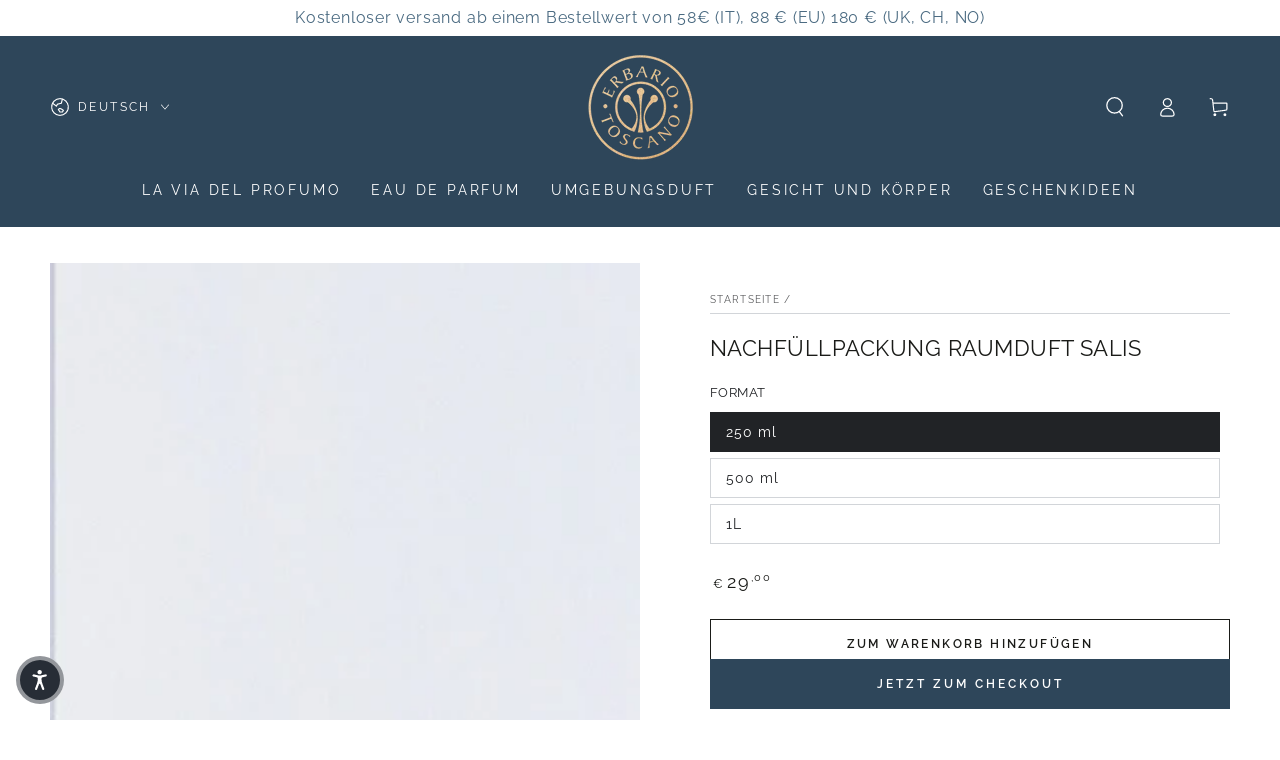

--- FILE ---
content_type: text/html; charset=utf-8
request_url: https://www.erbariotoscano.it/de/products/ricarica-profumatore-ambiente-luxury-salis
body_size: 65369
content:
<!doctype html>
<html
  class="no-js"
  lang="de">
  <head>
    <meta charset="utf-8">
    <meta http-equiv="X-UA-Compatible" content="IE=edge">
    <meta name="viewport" content="width=device-width,initial-scale=1">
    <meta name="theme-color" content="">
    <link rel="canonical" href="https://www.erbariotoscano.it/de/products/ricarica-profumatore-ambiente-luxury-salis">
    <link rel="preconnect" href="https://cdn.shopify.com" crossorigin>

    <!-- Google Tag Manager -->
    <script>
      (function(w,d,s,l,i){w[l]=w[l]||[];w[l].push({'gtm.start':
      new Date().getTime(),event:'gtm.js'});var f=d.getElementsByTagName(s)[0],
      j=d.createElement(s),dl=l!='dataLayer'?'&l='+l:'';j.async=true;j.src=
      'https://www.googletagmanager.com/gtm.js?id='+i+dl;f.parentNode.insertBefore(j,f);
      })(window,document,'script','dataLayer','GTM-5TQ7BMH');
    </script>
    <!-- End Google Tag Manager --><link rel="icon" type="image/png" href="//www.erbariotoscano.it/cdn/shop/files/Erbario-Toscano_Website_fav-icon.jpg?crop=center&height=32&v=1721815245&width=32"><link rel="preconnect" href="https://fonts.shopifycdn.com" crossorigin><title>
      Salis Parfümeur-Nachfüllung | Toskanisches Herbarium
 &ndash; Erbario Toscano</title><meta name="description" content="Entdecken Sie die Salis-Parfümnachfüllung, die beste Möglichkeit, die Dauer der Meeresnoten der toskanischen Herbarium-Essenz zu verlängern.">

<meta property="og:site_name" content="Erbario Toscano">
<meta property="og:url" content="https://www.erbariotoscano.it/de/products/ricarica-profumatore-ambiente-luxury-salis">
<meta property="og:title" content="Salis Parfümeur-Nachfüllung | Toskanisches Herbarium">
<meta property="og:type" content="product">
<meta property="og:description" content="Entdecken Sie die Salis-Parfümnachfüllung, die beste Möglichkeit, die Dauer der Meeresnoten der toskanischen Herbarium-Essenz zu verlängern."><meta property="og:image" content="http://www.erbariotoscano.it/cdn/shop/files/Fragranza_Ambiente_500ml_Salis_R.jpg?v=1727459096">
  <meta property="og:image:secure_url" content="https://www.erbariotoscano.it/cdn/shop/files/Fragranza_Ambiente_500ml_Salis_R.jpg?v=1727459096">
  <meta property="og:image:width" content="1500">
  <meta property="og:image:height" content="1875"><meta property="og:price:amount" content="29,00">
  <meta property="og:price:currency" content="EUR"><meta name="twitter:card" content="summary_large_image">
<meta name="twitter:title" content="Salis Parfümeur-Nachfüllung | Toskanisches Herbarium">
<meta name="twitter:description" content="Entdecken Sie die Salis-Parfümnachfüllung, die beste Möglichkeit, die Dauer der Meeresnoten der toskanischen Herbarium-Essenz zu verlängern.">


    <script src="//www.erbariotoscano.it/cdn/shop/t/2/assets/vendor-v4.js" defer="defer"></script>
    <script src="//www.erbariotoscano.it/cdn/shop/t/2/assets/global.js?v=167780766185001904771689254494" defer="defer"></script>

    <script>window.performance && window.performance.mark && window.performance.mark('shopify.content_for_header.start');</script><meta name="google-site-verification" content="DnIJkGh3xPeANuycNt3pXqJX_b2awFGHDWR4EKfnu8k">
<meta id="shopify-digital-wallet" name="shopify-digital-wallet" content="/76618170694/digital_wallets/dialog">
<meta name="shopify-checkout-api-token" content="9751af34cb6ed696089b003c5f22636e">
<meta id="in-context-paypal-metadata" data-shop-id="76618170694" data-venmo-supported="false" data-environment="production" data-locale="de_DE" data-paypal-v4="true" data-currency="EUR">
<link rel="alternate" hreflang="x-default" href="https://www.erbariotoscano.it/products/ricarica-profumatore-ambiente-luxury-salis">
<link rel="alternate" hreflang="fr" href="https://www.erbariotoscano.it/fr/products/ricarica-profumatore-ambiente-luxury-salis">
<link rel="alternate" hreflang="en" href="https://www.erbariotoscano.it/en/products/home-fragrance-diffuser-luxury-refill-salis">
<link rel="alternate" hreflang="de" href="https://www.erbariotoscano.it/de/products/ricarica-profumatore-ambiente-luxury-salis">
<link rel="alternate" type="application/json+oembed" href="https://www.erbariotoscano.it/de/products/ricarica-profumatore-ambiente-luxury-salis.oembed">
<script async="async" src="/checkouts/internal/preloads.js?locale=de-IT"></script>
<script id="shopify-features" type="application/json">{"accessToken":"9751af34cb6ed696089b003c5f22636e","betas":["rich-media-storefront-analytics"],"domain":"www.erbariotoscano.it","predictiveSearch":true,"shopId":76618170694,"locale":"de"}</script>
<script>var Shopify = Shopify || {};
Shopify.shop = "erbario-toscano-1325.myshopify.com";
Shopify.locale = "de";
Shopify.currency = {"active":"EUR","rate":"1.0"};
Shopify.country = "IT";
Shopify.theme = {"name":"Be Yours","id":150962831686,"schema_name":"Be Yours","schema_version":"6.9.1","theme_store_id":1399,"role":"main"};
Shopify.theme.handle = "null";
Shopify.theme.style = {"id":null,"handle":null};
Shopify.cdnHost = "www.erbariotoscano.it/cdn";
Shopify.routes = Shopify.routes || {};
Shopify.routes.root = "/de/";</script>
<script type="module">!function(o){(o.Shopify=o.Shopify||{}).modules=!0}(window);</script>
<script>!function(o){function n(){var o=[];function n(){o.push(Array.prototype.slice.apply(arguments))}return n.q=o,n}var t=o.Shopify=o.Shopify||{};t.loadFeatures=n(),t.autoloadFeatures=n()}(window);</script>
<script id="shop-js-analytics" type="application/json">{"pageType":"product"}</script>
<script defer="defer" async type="module" src="//www.erbariotoscano.it/cdn/shopifycloud/shop-js/modules/v2/client.init-shop-cart-sync_CS5CEDwY.de.esm.js"></script>
<script defer="defer" async type="module" src="//www.erbariotoscano.it/cdn/shopifycloud/shop-js/modules/v2/chunk.common_CuGXhKWL.esm.js"></script>
<script type="module">
  await import("//www.erbariotoscano.it/cdn/shopifycloud/shop-js/modules/v2/client.init-shop-cart-sync_CS5CEDwY.de.esm.js");
await import("//www.erbariotoscano.it/cdn/shopifycloud/shop-js/modules/v2/chunk.common_CuGXhKWL.esm.js");

  window.Shopify.SignInWithShop?.initShopCartSync?.({"fedCMEnabled":true,"windoidEnabled":true});

</script>
<script>(function() {
  var isLoaded = false;
  function asyncLoad() {
    if (isLoaded) return;
    isLoaded = true;
    var urls = ["https:\/\/cdn.adtrace.ai\/facebook-track.js?shop=erbario-toscano-1325.myshopify.com","https:\/\/chimpstatic.com\/mcjs-connected\/js\/users\/641eedd5b74fc1f47ffa78b0a\/06f8c2fcf98dda1cfec648d59.js?shop=erbario-toscano-1325.myshopify.com","https:\/\/gtm.gropulse.com\/get_script?shop=erbario-toscano-1325.myshopify.com","https:\/\/d33a6lvgbd0fej.cloudfront.net\/script_tag\/secomapp.scripttag.js?shop=erbario-toscano-1325.myshopify.com"];
    for (var i = 0; i < urls.length; i++) {
      var s = document.createElement('script');
      s.type = 'text/javascript';
      s.async = true;
      s.src = urls[i];
      var x = document.getElementsByTagName('script')[0];
      x.parentNode.insertBefore(s, x);
    }
  };
  if(window.attachEvent) {
    window.attachEvent('onload', asyncLoad);
  } else {
    window.addEventListener('load', asyncLoad, false);
  }
})();</script>
<script id="__st">var __st={"a":76618170694,"offset":3600,"reqid":"55fd3f9e-b1ac-416d-a909-636295bb8e6e-1762906123","pageurl":"www.erbariotoscano.it\/de\/products\/ricarica-profumatore-ambiente-luxury-salis","u":"80e6c3e848bf","p":"product","rtyp":"product","rid":8468119748934};</script>
<script>window.ShopifyPaypalV4VisibilityTracking = true;</script>
<script id="captcha-bootstrap">!function(){'use strict';const t='contact',e='account',n='new_comment',o=[[t,t],['blogs',n],['comments',n],[t,'customer']],c=[[e,'customer_login'],[e,'guest_login'],[e,'recover_customer_password'],[e,'create_customer']],r=t=>t.map((([t,e])=>`form[action*='/${t}']:not([data-nocaptcha='true']) input[name='form_type'][value='${e}']`)).join(','),a=t=>()=>t?[...document.querySelectorAll(t)].map((t=>t.form)):[];function s(){const t=[...o],e=r(t);return a(e)}const i='password',u='form_key',d=['recaptcha-v3-token','g-recaptcha-response','h-captcha-response',i],f=()=>{try{return window.sessionStorage}catch{return}},m='__shopify_v',_=t=>t.elements[u];function p(t,e,n=!1){try{const o=window.sessionStorage,c=JSON.parse(o.getItem(e)),{data:r}=function(t){const{data:e,action:n}=t;return t[m]||n?{data:e,action:n}:{data:t,action:n}}(c);for(const[e,n]of Object.entries(r))t.elements[e]&&(t.elements[e].value=n);n&&o.removeItem(e)}catch(o){console.error('form repopulation failed',{error:o})}}const l='form_type',E='cptcha';function T(t){t.dataset[E]=!0}const w=window,h=w.document,L='Shopify',v='ce_forms',y='captcha';let A=!1;((t,e)=>{const n=(g='f06e6c50-85a8-45c8-87d0-21a2b65856fe',I='https://cdn.shopify.com/shopifycloud/storefront-forms-hcaptcha/ce_storefront_forms_captcha_hcaptcha.v1.5.2.iife.js',D={infoText:'Durch hCaptcha geschützt',privacyText:'Datenschutz',termsText:'Allgemeine Geschäftsbedingungen'},(t,e,n)=>{const o=w[L][v],c=o.bindForm;if(c)return c(t,g,e,D).then(n);var r;o.q.push([[t,g,e,D],n]),r=I,A||(h.body.append(Object.assign(h.createElement('script'),{id:'captcha-provider',async:!0,src:r})),A=!0)});var g,I,D;w[L]=w[L]||{},w[L][v]=w[L][v]||{},w[L][v].q=[],w[L][y]=w[L][y]||{},w[L][y].protect=function(t,e){n(t,void 0,e),T(t)},Object.freeze(w[L][y]),function(t,e,n,w,h,L){const[v,y,A,g]=function(t,e,n){const i=e?o:[],u=t?c:[],d=[...i,...u],f=r(d),m=r(i),_=r(d.filter((([t,e])=>n.includes(e))));return[a(f),a(m),a(_),s()]}(w,h,L),I=t=>{const e=t.target;return e instanceof HTMLFormElement?e:e&&e.form},D=t=>v().includes(t);t.addEventListener('submit',(t=>{const e=I(t);if(!e)return;const n=D(e)&&!e.dataset.hcaptchaBound&&!e.dataset.recaptchaBound,o=_(e),c=g().includes(e)&&(!o||!o.value);(n||c)&&t.preventDefault(),c&&!n&&(function(t){try{if(!f())return;!function(t){const e=f();if(!e)return;const n=_(t);if(!n)return;const o=n.value;o&&e.removeItem(o)}(t);const e=Array.from(Array(32),(()=>Math.random().toString(36)[2])).join('');!function(t,e){_(t)||t.append(Object.assign(document.createElement('input'),{type:'hidden',name:u})),t.elements[u].value=e}(t,e),function(t,e){const n=f();if(!n)return;const o=[...t.querySelectorAll(`input[type='${i}']`)].map((({name:t})=>t)),c=[...d,...o],r={};for(const[a,s]of new FormData(t).entries())c.includes(a)||(r[a]=s);n.setItem(e,JSON.stringify({[m]:1,action:t.action,data:r}))}(t,e)}catch(e){console.error('failed to persist form',e)}}(e),e.submit())}));const S=(t,e)=>{t&&!t.dataset[E]&&(n(t,e.some((e=>e===t))),T(t))};for(const o of['focusin','change'])t.addEventListener(o,(t=>{const e=I(t);D(e)&&S(e,y())}));const B=e.get('form_key'),M=e.get(l),P=B&&M;t.addEventListener('DOMContentLoaded',(()=>{const t=y();if(P)for(const e of t)e.elements[l].value===M&&p(e,B);[...new Set([...A(),...v().filter((t=>'true'===t.dataset.shopifyCaptcha))])].forEach((e=>S(e,t)))}))}(h,new URLSearchParams(w.location.search),n,t,e,['guest_login'])})(!0,!0)}();</script>
<script integrity="sha256-52AcMU7V7pcBOXWImdc/TAGTFKeNjmkeM1Pvks/DTgc=" data-source-attribution="shopify.loadfeatures" defer="defer" src="//www.erbariotoscano.it/cdn/shopifycloud/storefront/assets/storefront/load_feature-81c60534.js" crossorigin="anonymous"></script>
<script data-source-attribution="shopify.dynamic_checkout.dynamic.init">var Shopify=Shopify||{};Shopify.PaymentButton=Shopify.PaymentButton||{isStorefrontPortableWallets:!0,init:function(){window.Shopify.PaymentButton.init=function(){};var t=document.createElement("script");t.src="https://www.erbariotoscano.it/cdn/shopifycloud/portable-wallets/latest/portable-wallets.de.js",t.type="module",document.head.appendChild(t)}};
</script>
<script data-source-attribution="shopify.dynamic_checkout.buyer_consent">
  function portableWalletsHideBuyerConsent(e){var t=document.getElementById("shopify-buyer-consent"),n=document.getElementById("shopify-subscription-policy-button");t&&n&&(t.classList.add("hidden"),t.setAttribute("aria-hidden","true"),n.removeEventListener("click",e))}function portableWalletsShowBuyerConsent(e){var t=document.getElementById("shopify-buyer-consent"),n=document.getElementById("shopify-subscription-policy-button");t&&n&&(t.classList.remove("hidden"),t.removeAttribute("aria-hidden"),n.addEventListener("click",e))}window.Shopify?.PaymentButton&&(window.Shopify.PaymentButton.hideBuyerConsent=portableWalletsHideBuyerConsent,window.Shopify.PaymentButton.showBuyerConsent=portableWalletsShowBuyerConsent);
</script>
<script>
  function portableWalletsCleanup(e){e&&e.src&&console.error("Failed to load portable wallets script "+e.src);var t=document.querySelectorAll("shopify-accelerated-checkout .shopify-payment-button__skeleton, shopify-accelerated-checkout-cart .wallet-cart-button__skeleton"),e=document.getElementById("shopify-buyer-consent");for(let e=0;e<t.length;e++)t[e].remove();e&&e.remove()}function portableWalletsNotLoadedAsModule(e){e instanceof ErrorEvent&&"string"==typeof e.message&&e.message.includes("import.meta")&&"string"==typeof e.filename&&e.filename.includes("portable-wallets")&&(window.removeEventListener("error",portableWalletsNotLoadedAsModule),window.Shopify.PaymentButton.failedToLoad=e,"loading"===document.readyState?document.addEventListener("DOMContentLoaded",window.Shopify.PaymentButton.init):window.Shopify.PaymentButton.init())}window.addEventListener("error",portableWalletsNotLoadedAsModule);
</script>

<script type="module" src="https://www.erbariotoscano.it/cdn/shopifycloud/portable-wallets/latest/portable-wallets.de.js" onError="portableWalletsCleanup(this)" crossorigin="anonymous"></script>
<script nomodule>
  document.addEventListener("DOMContentLoaded", portableWalletsCleanup);
</script>

<script id='scb4127' type='text/javascript' async='' src='https://www.erbariotoscano.it/cdn/shopifycloud/privacy-banner/storefront-banner.js'></script><link id="shopify-accelerated-checkout-styles" rel="stylesheet" media="screen" href="https://www.erbariotoscano.it/cdn/shopifycloud/portable-wallets/latest/accelerated-checkout-backwards-compat.css" crossorigin="anonymous">
<style id="shopify-accelerated-checkout-cart">
        #shopify-buyer-consent {
  margin-top: 1em;
  display: inline-block;
  width: 100%;
}

#shopify-buyer-consent.hidden {
  display: none;
}

#shopify-subscription-policy-button {
  background: none;
  border: none;
  padding: 0;
  text-decoration: underline;
  font-size: inherit;
  cursor: pointer;
}

#shopify-subscription-policy-button::before {
  box-shadow: none;
}

      </style>
<script id="sections-script" data-sections="header,footer" defer="defer" src="//www.erbariotoscano.it/cdn/shop/t/2/compiled_assets/scripts.js?1992"></script>
<script>window.performance && window.performance.mark && window.performance.mark('shopify.content_for_header.end');</script>
<style data-shopify>@font-face {
  font-family: Raleway;
  font-weight: 400;
  font-style: normal;
  font-display: swap;
  src: url("//www.erbariotoscano.it/cdn/fonts/raleway/raleway_n4.2c76ddd103ff0f30b1230f13e160330ff8b2c68a.woff2") format("woff2"),
       url("//www.erbariotoscano.it/cdn/fonts/raleway/raleway_n4.c057757dddc39994ad5d9c9f58e7c2c2a72359a9.woff") format("woff");
}

  @font-face {
  font-family: Raleway;
  font-weight: 600;
  font-style: normal;
  font-display: swap;
  src: url("//www.erbariotoscano.it/cdn/fonts/raleway/raleway_n6.87db7132fdf2b1a000ff834d3753ad5731e10d88.woff2") format("woff2"),
       url("//www.erbariotoscano.it/cdn/fonts/raleway/raleway_n6.ad26493e9aeb22e08a6282f7bed6ea8ab7c3927f.woff") format("woff");
}

  @font-face {
  font-family: Raleway;
  font-weight: 400;
  font-style: italic;
  font-display: swap;
  src: url("//www.erbariotoscano.it/cdn/fonts/raleway/raleway_i4.aaa73a72f55a5e60da3e9a082717e1ed8f22f0a2.woff2") format("woff2"),
       url("//www.erbariotoscano.it/cdn/fonts/raleway/raleway_i4.650670cc243082f8988ecc5576b6d613cfd5a8ee.woff") format("woff");
}

  @font-face {
  font-family: Raleway;
  font-weight: 600;
  font-style: italic;
  font-display: swap;
  src: url("//www.erbariotoscano.it/cdn/fonts/raleway/raleway_i6.3ca54d7a36de0718dd80fae3527e1a64a421eeb8.woff2") format("woff2"),
       url("//www.erbariotoscano.it/cdn/fonts/raleway/raleway_i6.b468b8770307bd25eee5b284ea3424978349afe2.woff") format("woff");
}

  @font-face {
  font-family: Raleway;
  font-weight: 400;
  font-style: normal;
  font-display: swap;
  src: url("//www.erbariotoscano.it/cdn/fonts/raleway/raleway_n4.2c76ddd103ff0f30b1230f13e160330ff8b2c68a.woff2") format("woff2"),
       url("//www.erbariotoscano.it/cdn/fonts/raleway/raleway_n4.c057757dddc39994ad5d9c9f58e7c2c2a72359a9.woff") format("woff");
}

  @font-face {
  font-family: Raleway;
  font-weight: 600;
  font-style: normal;
  font-display: swap;
  src: url("//www.erbariotoscano.it/cdn/fonts/raleway/raleway_n6.87db7132fdf2b1a000ff834d3753ad5731e10d88.woff2") format("woff2"),
       url("//www.erbariotoscano.it/cdn/fonts/raleway/raleway_n6.ad26493e9aeb22e08a6282f7bed6ea8ab7c3927f.woff") format("woff");
}


  :root {
    --be-yours-version: "6.9.1";
    --font-body-family: Raleway, sans-serif;
    --font-body-style: normal;
    --font-body-weight: 400;

    --font-heading-family: Raleway, sans-serif;
    --font-heading-style: normal;
    --font-heading-weight: 400;

    --font-body-scale: 1.0;
    --font-heading-scale: 0.8;

    --font-navigation-family: var(--font-body-family);
    --font-navigation-size: 14px;
    --font-navigation-weight: var(--font-body-weight);
    --font-button-family: var(--font-body-family);
    --font-button-size: 12px;
    --font-button-baseline: 0rem;
    --font-price-family: var(--font-heading-family);
    --font-price-scale: var(--font-heading-scale);

    --color-base-text: 33, 35, 38;
    --color-base-background: 255, 255, 255;
    --color-base-solid-button-labels: 255, 255, 255;
    --color-base-outline-button-labels: 26, 27, 24;
    --color-base-accent: 46, 70, 90;
    --color-base-heading: 26, 27, 24;
    --color-base-border: 210, 213, 217;
    --color-placeholder: 243, 243, 243;
    --color-overlay: 255, 255, 255;
    --color-keyboard-focus: 135, 173, 245;
    --color-shadow: 168, 232, 226;
    --shadow-opacity: 1;

    --color-background-dark: 235, 235, 235;
    --color-price: #1a1b18;
    --color-sale-price: #d72c0d;
    --color-reviews: #ffb503;
    --color-critical: #d72c0d;
    --color-success: #008060;

    --payment-terms-background-color: #ffffff;
    --page-width: 160rem;
    --page-width-margin: 0rem;

    --card-color-scheme: var(--color-placeholder);
    --card-text-alignment: left;
    --card-flex-alignment: flex-left;
    --card-image-padding: 0px;
    --card-border-width: 0px;
    --card-radius: 0px;
    --card-shadow-horizontal-offset: 0px;
    --card-shadow-vertical-offset: 0px;
    
    --button-radius: 0px;
    --button-border-width: 1px;
    --button-shadow-horizontal-offset: 0px;
    --button-shadow-vertical-offset: 0px;

    --spacing-sections-desktop: 0px;
    --spacing-sections-mobile: 0px;
  }

  *,
  *::before,
  *::after {
    box-sizing: inherit;
  }

  html {
    box-sizing: border-box;
    font-size: calc(var(--font-body-scale) * 62.5%);
    height: 100%;
  }

  body {
    min-height: 100%;
    margin: 0;
    font-size: 1.5rem;
    letter-spacing: 0.06rem;
    line-height: calc(1 + 0.8 / var(--font-body-scale));
    font-family: var(--font-body-family);
    font-style: var(--font-body-style);
    font-weight: var(--font-body-weight);
  }

  @media screen and (min-width: 750px) {
    body {
      font-size: 1.6rem;
    }
  }</style><link href="//www.erbariotoscano.it/cdn/shop/t/2/assets/base.css?v=156706557116387619911698676981" rel="stylesheet" type="text/css" media="all" /><link rel="preload" as="font" href="//www.erbariotoscano.it/cdn/fonts/raleway/raleway_n4.2c76ddd103ff0f30b1230f13e160330ff8b2c68a.woff2" type="font/woff2" crossorigin><link rel="preload" as="font" href="//www.erbariotoscano.it/cdn/fonts/raleway/raleway_n4.2c76ddd103ff0f30b1230f13e160330ff8b2c68a.woff2" type="font/woff2" crossorigin><link
        rel="stylesheet"
        href="//www.erbariotoscano.it/cdn/shop/t/2/assets/component-predictive-search.css?v=21505439471608135461689254493"
        media="print"
        onload="this.media='all'"
      ><script>
      document.documentElement.className = document.documentElement.className.replace('no-js', 'js');
    </script>
  <!-- BEGIN app block: shopify://apps/gtm-data-layer/blocks/gropulse-gtm/ec1066b4-8b00-4630-a216-c88f51204a28 --><!-- Google Tag Manager Head Tag Code Start -->
  <script>
    sessionStorage.setItem('gropulseGTMId', "GTM-5TQ7BMH" );
    sessionStorage.setItem('gropulseGTMPlanName', "" );
    sessionStorage.setItem("gropulseGTMEventListData", JSON.stringify({"trackingPurchase":true,"trackingAddToCart":true,"trackingRemoveFromCart":true,"trackingSingleProductPage":true,"trackingCollectionPage":true,"initiateCheckout":true}));
    sessionStorage.setItem("gropulseGTMServerType", "direct");
    sessionStorage.setItem("gropulseGTMMeasurementId", "");
    sessionStorage.setItem("gropulseGTMShopName", "erbario-toscano-1325.myshopify.com");
    sessionStorage.setItem("gropulseGTMLinkedInConfig", JSON.stringify(null));
    sessionStorage.setItem("gropulseGTMConsentTrackingGiven", "false");
    sessionStorage.setItem("gropulseGTMWebPixelActivated", "false");
    
    window.groPulseGTMDatalayer = window.groPulseGTMDatalayer || [];

    function gtmGtag(){
      window.groPulseGTMDatalayer.push(arguments);
    }
    
    

    (function(w, d, s, l, i) {
      w[l] = w[l] || [];
      w[l].push({"gtm.start": new Date().getTime(), event: "gtm.js"});
      var f = d.getElementsByTagName(s)[0],
        j = d.createElement(s),
        dl = l != "dataLayer"
          ? "&l=" + l
          : "";
      j.async = true;
      j.src = "https://www.googletagmanager.com/gtm.js?id=" + i + dl;
      f.parentNode.insertBefore(j, f);
    })(window, document, "script", "groPulseGTMDatalayer", "GTM-5TQ7BMH");

       
    
    window.Shopify.loadFeatures([
      {
        name: "consent-tracking-api",
        version: "0.1"
      }
    ], (error) => {
      if (error) {
        console.error("Error loading consent-tracking-api feature:", error);
      }

      const consentTrackingGiven = false;

      if(!consentTrackingGiven){
        const event = new Event("gtm_start_tracking");
        window.dispatchEvent(event);
        return;
      }
      
      const marketingAllowed = Shopify?.customerPrivacy?.marketingAllowed() ?? false;
      const analyticsAllowed = Shopify?.customerPrivacy?.analyticsProcessingAllowed() ?? false;

      if (marketingAllowed || analyticsAllowed) {
        gtmGtag('consent', 'default', {
          'ad_storage': marketingAllowed ? 'granted' : 'denied',
          'ad_user_data': marketingAllowed ? 'granted' : 'denied',
          'ad_personalization': marketingAllowed ? 'granted' : 'denied',
          'analytics_storage': analyticsAllowed ? 'granted' : 'denied'
        });
      }
      
      document.addEventListener("visitorConsentCollected", (event) => {
        const marketingAllowed = event.detail.marketingAllowed;
        const analyticsAllowed = event.detail.analyticsAllowed;
        
        gtmGtag('consent', 'update', {
          'ad_storage': marketingAllowed ? 'granted' : 'denied',
          'ad_user_data': marketingAllowed ? 'granted' : 'denied',
          'ad_personalization': marketingAllowed ? 'granted' : 'denied',
          'analytics_storage': analyticsAllowed ? 'granted' : 'denied'
        });
      });

      const event = new Event("gtm_start_tracking");
      window.dispatchEvent(event);
    });
  </script>
  <!-- Google Tag Manager Head Tag Code End -->

  <!-- Google Tag Manager Noscript Code Start -->
  <noscript>
    <iframe
      src="https://www.googletagmanager.com/ns.html?id=GTM-5TQ7BMH"
      height="0"
      width="0"
      style="display:none;visibility:hidden"></iframe>
  </noscript>
  <!-- Google Tag Manager Noscript Code End --><script>
  // Initialize dataLayer
   

  const linkedinConfig = null;

  function getGA4ClientId() {
    try {
      const cookies = document.cookie.split(';');
      for (const cookie of cookies) {
        const trimmedCookie = cookie.trim();
        if (trimmedCookie.startsWith('_ga=')) {
          const parts = trimmedCookie.substring(4).split('.');
          return parts.slice(2).join('.');
        }
      }
    } catch(e) {
      console.error('Error getting GA4 client ID:', e);
    }
    return null;
  }

  function getGA4SessionId(measurementId) {
    try {
      const normalizedId = measurementId.replace('G-', '');
      const cookieName = `_ga_${normalizedId}`;
      
      const cookies = document.cookie.split(';');
      for (const cookie of cookies) {
        const trimmedCookie = cookie.trim();
        if (trimmedCookie.startsWith(`${cookieName}=`)) {
          const cookieValue = trimmedCookie.substring(cookieName.length + 1);
          const sessionInfo = cookieValue.split('.')[2];
          
          if (sessionInfo) {
            return sessionInfo.split('$')[0].substring(1);
          }
        }
      }
    } catch(e) {
      console.error('Error getting GA4 session ID:', e);
    }
    return null;
  }

  function collectGA4Data() {
    const measurementId = "";
    const clientId = getGA4ClientId();
    const sessionId = getGA4SessionId(measurementId);
    
    if (clientId || sessionId) {
      localStorage.setItem('gropulse_gtm_sse', JSON.stringify({
        client_id: clientId,
        session_id: sessionId,
        timestamp: Date.now()
      }));
    }
  }

  function getCookie(name) {
    let cookie = {};
    document.cookie.split(";").forEach(function (el) {
      let [k, v] = el.split("=");
      cookie[k.trim()] = v;
    });
    return cookie[name];
  }

  function getFacebookBrowserParams() {
    let fbp = getCookie("_fbp") || null;
    let fbc = getCookie("_fbc") || null;

    if (!fbc && window.location.search.includes("fbclid=")) {
      const urlParams = new URLSearchParams(window.location.search);
      const fbclidValue = urlParams.get("fbclid");
      if (fbclidValue) {
        fbc = `fb.1.${Date.now()}.${fbclidValue}`;
      }
    }

    return { fbp, fbc };
  }

  function getTiktokBrowserParams() {
    let ttp = getCookie("_ttp") || null;
    let ttclid = getCookie("ttclid") || null;

    return { ttp, ttclid };
  }

  function getShopifyUniqueId() {
    let shopify_y = document.cookie
      .split(";")
      .filter((c) => c.includes("_shopify_y="))
      .map((c) => c.split("_shopify_y=")[1]);

    return (shopify_y.length && shopify_y[0]) || "";
  }

  function collectBrowserCookies() {
    const { fbp, fbc } = getFacebookBrowserParams();
    const { ttp, ttclid } = getTiktokBrowserParams();
    const shopifyUniqueId = getShopifyUniqueId();

    // Store browser cookies in localStorage for webpixel access
    if (fbp) localStorage.setItem("_fbp", fbp);
    if (fbc) localStorage.setItem("_fbc", fbc);
    if (ttp) localStorage.setItem("_ttp", ttp);
    if (ttclid) localStorage.setItem("ttclid", ttclid);
    if (shopifyUniqueId) localStorage.setItem("_shopify_y", shopifyUniqueId);
  }

  window.addEventListener('load', () => {
    collectGA4Data();
    collectBrowserCookies();
  });

  window.isServerEventEnabled = function(event) {
    try {
      const gropulseGTMEventListData = {"trackingPurchase":true,"trackingAddToCart":true,"trackingRemoveFromCart":true,"trackingSingleProductPage":true,"trackingCollectionPage":true,"initiateCheckout":true};
      if (!gropulseGTMEventListData?.serverEvents) return false;
      
      const eventMapping = {
        "purchase": "serverPurchase",
        "begin_checkout": "serverCheckout",
        "add_to_cart": "serverAddToCart",
        "view_item_list": "serverCollectionPage"
      };
      
      const mappedEvent = eventMapping[event];
      return mappedEvent ? !!gropulseGTMEventListData.serverEvents[mappedEvent] : false;
    } catch (error) {
      console.error("Error in isServerEventEnabled:", error);
      return false;
    }
  };

  window.generateEventId = function() {
    const key = 'gropulseGTMEventId';

    const eventId = `${Math.floor(Date.now())}_${Math.random().toString(36).slice(2, 8)}`;
    sessionStorage.setItem(key, eventId);

    return eventId;
  };

  window.getLinkedInConversionIds = function(eventName) {
    return linkedinConfig?.conversionEvents?.[eventName] || "";
  }

  window.sendToServerSideEndpoint = function (eventName, standardizedData, eventId) {
    const { fbp, fbc } = getFacebookBrowserParams();
    const { ttp, ttclid } = getTiktokBrowserParams();
    const shopifyUniqueId = getShopifyUniqueId();

    const sseData = JSON.parse(localStorage.getItem("gropulse_gtm_sse"));
    const requestBody = {
      event: eventName,
      event_id: eventId,
      shop_domain: "erbario-toscano-1325.myshopify.com",
      timestamp: Math.floor(Date.now() / 1000),
      user_agent: navigator.userAgent,
      url: document.referrer || location.href,
      client_ip: null, // Will be set by server

      // Browser/tracking data
      browser_data: {
        fbp: fbp,
        fbc: fbc,
        shopify_unique_id: shopifyUniqueId,
        ga4_client_id: sseData?.client_id,
        ga4_session_id: sseData?.session_id,
        ttp: ttp,
        ttclid: ttclid,
      },

      // Customer data (would be populated if available)
      customer_data: {
        email: "",
        first_name: "",
        last_name: "",
        phone: "",
        gender: "",
        date_of_birth: "",
        city: "",
        state: "",
        zip: "",
        country: "",
      },

      // Event-specific data in standardized format
      event_data: standardizedData,
    };

    fetch('https://gtm.gropulse.com/server-side-events', {
      method: "POST",
      headers: {
        "Content-Type": "application/json",
      },
      mode: "cors",
      body: JSON.stringify(requestBody),
    }).catch((error) => {
      console.error("Error sending server-side event:", error);
    });
  }

</script><script>
    window.addEventListener("gtm_start_tracking", (event) => {
    (function() {
      let variantTitle = "";
      
        variantTitle = "250 ml";
      
      const itemCategoryList = {};
      
        
          itemCategoryList['item_category'] = "Düfte für die Umgebung";
        
        
        
          itemCategoryList['item_category2'] = "Nachfüllungen und Dochte für Luxus-Lufterfrischer";
        
        
        
          itemCategoryList['item_category3'] = "Salis";
        
        
        
      const eventName = "view_item";
      const eventData = {
        event: eventName,
        server_side_event: window.isServerEventEnabled(eventName) || false,
        customer_email: "e3b0c44298fc1c149afbf4c8996fb92427ae41e4649b934ca495991b7852b855",
        ecommerce: {
          items: [
            {
              item_name: "NACHFÜLLPACKUNG RAUMDUFT SALIS",
              item_id: 8468119748934,
              variant_id: 47058757419334,
              price: 29.0,
              currency: Shopify.currency.active,
              item_brand: "Erbario Toscano",
              ... itemCategoryList,
              item_variant: variantTitle,
              index: 1,
              quantity: "1"
            }
          ]
        }
      };
      
      groPulseGTMDatalayer.push({ecommerce: null});
      groPulseGTMDatalayer.push(eventData);
    })()
    });
  </script>

<script>
  function htSGTMCheckCart() {

  /**
       *
       * @param {Array} dataList
       * @param {Object} singleData
       */
    const isDataUseable = (dataList, checkData) => {
      if (dataList.length === 0)
        return checkData;

      for (let index = 0; index < dataList.length; index++) {
        const singleData = dataList[index];
        if (singleData.id === checkData.id) {
          if (checkData.quantity > singleData.quantity) {
            const newData = {
              ...checkData,
              quantity: checkData.quantity - singleData.quantity
            };
            return newData;
          } else {
            return false;
          }
        }
      }
      return checkData;
    };

  /**
       *
       * @param {Array} localStoreData
       * @param {Array} newFetchData
       */
    const checkAddToACart = (localStoreData, newFetchData) => {
      return newFetchData.map((singleFetchData) => isDataUseable(localStoreData, singleFetchData)).filter(Boolean);
    };

  /**
       *
       * @param {Array} localStoreData
       * @param {Array} newFetchData
       */
    const checkRemoveFromACart = (localStoreData, newFetchData) => {
      return localStoreData.map((singleLocalStoreData) => isDataUseable(newFetchData, singleLocalStoreData)).filter(Boolean);
    };

    const addToCartFire = (cartData) => {
      const dataLayerItems = cartData.map((singleCartData, i) => {
        return {
          item_name: singleCartData.product_title,
          item_id: singleCartData.product_id,
          variant_id: singleCartData.variant_id,
          price: singleCartData.price / 100,
          currency: Shopify.currency.active,
          item_variant: singleCartData.variant_title,
          quantity: singleCartData.quantity,
          index: i + 1,
          item_brand: singleCartData.vendor,
          sku: singleCartData.sku
        };
      });

      const eventName = "add_to_cart";
      const eventId = window.generateEventId();
      const eventData = {
        event: eventName,
        server_side_event: window.isServerEventEnabled(eventName) || false,
        event_id: eventId,
        linkedin_conversion_ids: window.getLinkedInConversionIds(eventName),
        ecommerce: {
          items: dataLayerItems
        }
      };
      
      groPulseGTMDatalayer.push({ecommerce: null});
      groPulseGTMDatalayer.push(eventData);
    };

    const removeFromCartFire = (cartData) => {
      const dataLayerItems = cartData.map((singleCartData, i) => {
        return {
          item_name: singleCartData.product_title,
          item_id: singleCartData.product_id,
          variant_id: singleCartData.variant_id,
          price: singleCartData.price / 100,
          currency: Shopify.currency.active,
          item_variant: singleCartData.variant_title,
          quantity: singleCartData.quantity,
          index: i + 1,
          item_brand: singleCartData.vendor,
          sku: singleCartData.sku
        };
      });

      const eventName = "remove_from_cart";
      const eventId = window.generateEventId();
      const eventData = {
        event: eventName,
        server_side_event: window.isServerEventEnabled(eventName) || false,
        event_id: eventId,
        ecommerce: {
          items: dataLayerItems
        }
      };
      groPulseGTMDatalayer.push({ecommerce: null});
      groPulseGTMDatalayer.push(eventData);
    }

    window.addEventListener("gtm_start_tracking", (event) => {
      setInterval(function() {
        fetch("/cart.js").then((response) => response.json()).then((data) => {
          const lsData = JSON.parse(localStorage.getItem("ht-sgtm-cart-data")) || [];
          const fetchData = data.items;const addToCart = checkAddToACart(lsData, fetchData);
            addToCart.length !== 0 && addToCartFire(addToCart);const removeFromCart = checkRemoveFromACart(lsData, fetchData);
            removeFromCart.length !== 0 && removeFromCartFire(removeFromCart);localStorage.setItem("ht-sgtm-cart-data", JSON.stringify(fetchData));
        });
      }, 3000);
    });
  }
  const isGroPulseGTMWebPixelLoaded = Boolean(sessionStorage.getItem("isGroPulseGTMWebPixelLoaded"));

  if(!isGroPulseGTMWebPixelLoaded) {
    htSGTMCheckCart()
  };

</script><script>
    window.isGroPulseCheckoutButtonClicked = false;
    window.addEventListener("gtm_start_tracking", (event) => {
      (function() {
        function fireInitiateCheckout(catData) {
          const eventId = window.generateEventId();
          const eventName = "begin_checkout";
          const eventData = {
            event: eventName,
            server_side_event: window.isServerEventEnabled(eventName) || false,
            event_id: eventId,
            linkedin_conversion_ids: window.getLinkedInConversionIds(eventName),
            ecommerce: {
              items: catData.items.map(
                (item, index) => ({
                  item_id: item.product_id,
                  variant_id: item.variant_id,
                  item_name: item.product_title,
                  currency: catData.currency,
                  index: index,
                  item_variant: item.variant_title,
                  price: item.price / 100,
                  quantity: item.quantity,
                  item_brand: item.vendor
                })
              )
            }
          };
          
          groPulseGTMDatalayer.push({ecommerce: null});
          groPulseGTMDatalayer.push(eventData);

          if (window.isServerEventEnabled(eventName)) {
            const standardizedData = {
              type: "begin_checkout",
              currency: Shopify.currency.active || "USD",
              value: eventData.ecommerce.items.reduce(
                (total, item) => total + item.quantity * item.price,
                0
              ),
              products: eventData.ecommerce.items.map((item) => ({
                ...item,
                id: item.item_id,
                name: item.item_name,
                brand: item.item_brand,
              })),
              coupon: "",
              total_quantity: eventData.ecommerce.items.reduce(
                (total, item) => total + item.quantity,
                0
              ),
            };
            window.sendToServerSideEndpoint(eventName, standardizedData, eventId);
          }
        }

        function checkoutButtonClickHandler() {
          const isGroPulseGTMWebPixelLoaded = Boolean(sessionStorage.getItem("isGroPulseGTMWebPixelLoaded"));
          if (!window.isGroPulseCheckoutButtonClicked && !isGroPulseGTMWebPixelLoaded) {
            window.isGroPulseCheckoutButtonClicked = true;
            fetch("/cart.js").then((response) => response.json()).then((data) => {
              fireInitiateCheckout(data);
            });
          }

        }

        window.hso_checkoutButtonClickHandler = checkoutButtonClickHandler;

        function setCheckoutButtonEvent() {
          if (document.querySelectorAll("[name='checkout']").length !== 0) {
            document.querySelectorAll("[name='checkout']").forEach(singleButton => {
              singleButton.addEventListener("click", checkoutButtonClickHandler);
            })
          }
          if (document.querySelectorAll("[href='/checkout']").length !== 0) {
            document.querySelectorAll("[href='/checkout']").forEach(singleButton => {
              singleButton.addEventListener("click", checkoutButtonClickHandler);
            })
          }

        }

        setCheckoutButtonEvent();

        const targetNode = document.body;
        const config = {
          attributes: true,
          childList: true,
          subtree: true
        };
        const callback = function(mutationsList, observer) {
          setCheckoutButtonEvent()
        };

        const observer = new MutationObserver(callback);
        observer.observe(targetNode, config);

      })();
    });
  </script><!-- END app block --><!-- BEGIN app block: shopify://apps/selecty/blocks/app-embed/a005a4a7-4aa2-4155-9c2b-0ab41acbf99c --><template id="sel-form-template">
  <div id="sel-form" style="display: none;">
    <form method="post" action="/de/localization" id="localization_form" accept-charset="UTF-8" class="shopify-localization-form" enctype="multipart/form-data"><input type="hidden" name="form_type" value="localization" /><input type="hidden" name="utf8" value="✓" /><input type="hidden" name="_method" value="put" /><input type="hidden" name="return_to" value="/de/products/ricarica-profumatore-ambiente-luxury-salis" />
      <input type="hidden" name="country_code" value="IT">
      <input type="hidden" name="language_code" value="de">
    </form>
  </div>
</template>


  <script>
    (function () {
      window.$selector = window.$selector || []; // Create empty queue for action (sdk) if user has not created his yet
      // Fetch geodata only for new users
      const wasRedirected = localStorage.getItem('sel-autodetect') === '1';

      if (!wasRedirected) {
        window.selectorConfigGeoData = fetch('/browsing_context_suggestions.json?source=geolocation_recommendation&country[enabled]=true&currency[enabled]=true&language[enabled]=true', {
          method: 'GET',
          mode: 'cors',
          cache: 'default',
          credentials: 'same-origin',
          headers: {
            'Content-Type': 'application/json',
            'Access-Control-Allow-Origin': '*'
          },
          redirect: 'follow',
          referrerPolicy: 'no-referrer',
        });
      }
    })()
  </script>
  <script type="application/json" id="__selectors_json">
    {
      "selectors": 
  [],
    "store": 
  
    {"isBrandingStore":true,"shouldBranding":true}
  
,
    "autodetect": 
  
    {"storeId":76618170694,"design":{"resource":"languages_countries_curr","behavior":"necessary","resourceList":["countries","languages"],"type":"bannerModal","scheme":"basic","styles":{"general":"","extra":""},"search":"none","view":"all","short":"none","flagMode":{"icon":"icon","flag":"flag"},"showFlag":true,"canBeClosed":true,"animation":"fade","scale":100,"border":{"radius":{"topLeft":0,"topRight":0,"bottomLeft":0,"bottomRight":0},"width":{"top":1,"right":1,"bottom":1,"left":1},"style":"solid","color":"#20222333"},"secondaryButtonBorder":{"radius":{"topLeft":4,"topRight":4,"bottomLeft":4,"bottomRight":4},"width":{"top":0,"right":0,"bottom":0,"left":0},"style":"solid","color":"#20222333"},"primaryButtonBorder":{"radius":{"topLeft":4,"topRight":4,"bottomLeft":4,"bottomRight":4},"width":{"top":2,"right":2,"bottom":2,"left":2},"style":"solid","color":"#202223"},"colors":{"text":{"red":32,"green":34,"blue":35,"alpha":1},"accent":{"red":32,"green":34,"blue":35,"alpha":1},"background":{"red":255,"green":255,"blue":255,"alpha":1}},"typography":{"title":{"fontFamily":"verdana","fontStyle":"normal","fontWeight":"bold","size":{"value":18,"dimension":"px"}},"default":{"fontFamily":"verdana","fontStyle":"normal","fontWeight":"normal","size":{"value":14,"dimension":"px"}},"accent":{"fontFamily":"verdana","fontStyle":"normal","fontWeight":"normal","size":{"value":14,"dimension":"px"}}},"withoutShadowRoot":false,"hideUnavailableResources":false,"position":{"type":"fixed","value":{"horizontal":"center","vertical":"center"}}},"i18n":{"original":{"languages_currencies":"<p class='adt-content__header'>Are you in the right language and currency?</p><p class='adt-content__text'>Please choose what is more suitable for you.</p>","languages_countries":"<p class='adt-content__header'>Are you in the right place? </p><p class='adt-content__text'>Please select your shipping destination country and preferred language.</p>","languages":"<p class='adt-content__header'>Are you in the right language?</p><p class='adt-content__text'>Please choose what is more suitable for you.</p>","currencies":"<p class='adt-content__header'>Are you in the right currency?</p><p class='adt-content__text'>Please choose what is more suitable for you.</p>","markets":"<p class='adt-content__header'>Are you in the right place?</p><p class='adt-content__text'>Please select your shipping region.</p>","languages_label":"Languages","countries_label":"Countries","currencies_label":"Currencies","markets_label":"Markets","countries":"<p class='adt-content__header'>Are you in the right place?</p><p class='adt-content__text'>Buy from the country of your choice. Remember that we can only ship your order to\naddresses located in the chosen country.</p>","button":"Shop now"}},"visibility":[],"status":"published","_id":"67c6b831f4d798fd361697a9","createdAt":"2025-03-04T08:22:10.002Z","updatedAt":"2025-03-04T08:22:10.002Z","__v":0}
  
,
    "autoRedirect": 
  null
,
    "customResources": 
  [],
    "markets": [{"enabled":true,"locale":"it","countries":["AD"],"webPresence":{"alternateLocales":["fr","en","de"],"defaultLocale":"it","subfolderSuffix":null,"domain":{"host":"www.erbariotoscano.it"}},"localCurrencies":false,"curr":{"code":"EUR"},"alternateLocales":["fr","en","de"],"domain":{"host":"www.erbariotoscano.it"},"name":"Andorra","regions":[{"code":"AD"}],"country":"AD","title":"Andorra","host":"www.erbariotoscano.it"},{"enabled":true,"locale":"it","countries":["AE","AU","CA","CH","GB","HK","IL","JP","KR","MY","NO","NZ","SG","US"],"webPresence":{"alternateLocales":["fr","en","de"],"defaultLocale":"it","subfolderSuffix":null,"domain":{"host":"www.erbariotoscano.it"}},"localCurrencies":false,"curr":{"code":"EUR"},"alternateLocales":["fr","en","de"],"domain":{"host":"www.erbariotoscano.it"},"name":"Internazionale","regions":[{"code":"AE"},{"code":"AU"},{"code":"CA"},{"code":"CH"},{"code":"GB"},{"code":"HK"},{"code":"IL"},{"code":"JP"},{"code":"KR"},{"code":"MY"},{"code":"NO"},{"code":"NZ"},{"code":"SG"},{"code":"US"}],"country":"AE","title":"Internazionale","host":"www.erbariotoscano.it"},{"enabled":true,"locale":"it","countries":["AT","BE","BG","HR","CY","CZ","DE","DK","EE","FI","FR","GR","HU","IE","LV","LT","LU","MT","NL","PL","PT","RO","SK","SI","ES","SE"],"webPresence":{"alternateLocales":["fr","en","de"],"defaultLocale":"it","subfolderSuffix":null,"domain":{"host":"www.erbariotoscano.it"}},"localCurrencies":false,"curr":{"code":"EUR"},"alternateLocales":["fr","en","de"],"domain":{"host":"www.erbariotoscano.it"},"name":"Unione europea","regions":[{"code":"AT"},{"code":"BE"},{"code":"BG"},{"code":"HR"},{"code":"CY"},{"code":"CZ"},{"code":"DE"},{"code":"DK"},{"code":"EE"},{"code":"FI"},{"code":"FR"},{"code":"GR"},{"code":"HU"},{"code":"IE"},{"code":"LV"},{"code":"LT"},{"code":"LU"},{"code":"MT"},{"code":"NL"},{"code":"PL"},{"code":"PT"},{"code":"RO"},{"code":"SK"},{"code":"SI"},{"code":"ES"},{"code":"SE"}],"country":"AT","title":"Unione europea","host":"www.erbariotoscano.it"},{"enabled":true,"locale":"it","countries":["IT"],"webPresence":{"alternateLocales":["fr","en","de"],"defaultLocale":"it","subfolderSuffix":null,"domain":{"host":"www.erbariotoscano.it"}},"localCurrencies":false,"curr":{"code":"EUR"},"alternateLocales":["fr","en","de"],"domain":{"host":"www.erbariotoscano.it"},"name":"Italia","regions":[{"code":"IT"}],"country":"IT","title":"Italia","host":"www.erbariotoscano.it"},{"enabled":true,"locale":"it","countries":["LI"],"webPresence":{"alternateLocales":["fr","en","de"],"defaultLocale":"it","subfolderSuffix":null,"domain":{"host":"www.erbariotoscano.it"}},"localCurrencies":false,"curr":{"code":"EUR"},"alternateLocales":["fr","en","de"],"domain":{"host":"www.erbariotoscano.it"},"name":"Liechtenstein","regions":[{"code":"LI"}],"country":"LI","title":"Liechtenstein","host":"www.erbariotoscano.it"}],
    "languages": [{"country":"AD","subfolderSuffix":null,"title":"Italian","code":"it","alias":"it","endonym":"Italiano","primary":true,"published":true},{"country":"AD","subfolderSuffix":null,"title":"French","code":"fr","alias":"fr","endonym":"Français","primary":false,"published":true},{"country":"AD","subfolderSuffix":null,"title":"English","code":"en","alias":"en","endonym":"English","primary":false,"published":true},{"country":"AD","subfolderSuffix":null,"title":"German","code":"de","alias":"de","endonym":"Deutsch","primary":false,"published":true},{"country":"AE","subfolderSuffix":null,"title":"Italian","code":"it","alias":"it","endonym":"Italiano","primary":true,"published":true},{"country":"AE","subfolderSuffix":null,"title":"French","code":"fr","alias":"fr","endonym":"Français","primary":false,"published":true},{"country":"AE","subfolderSuffix":null,"title":"English","code":"en","alias":"en","endonym":"English","primary":false,"published":true},{"country":"AE","subfolderSuffix":null,"title":"German","code":"de","alias":"de","endonym":"Deutsch","primary":false,"published":true},{"country":"AT","subfolderSuffix":null,"title":"Italian","code":"it","alias":"it","endonym":"Italiano","primary":true,"published":true},{"country":"AT","subfolderSuffix":null,"title":"French","code":"fr","alias":"fr","endonym":"Français","primary":false,"published":true},{"country":"AT","subfolderSuffix":null,"title":"English","code":"en","alias":"en","endonym":"English","primary":false,"published":true},{"country":"AT","subfolderSuffix":null,"title":"German","code":"de","alias":"de","endonym":"Deutsch","primary":false,"published":true},{"country":"IT","subfolderSuffix":null,"title":"Italian","code":"it","alias":"it","endonym":"Italiano","primary":true,"published":true},{"country":"IT","subfolderSuffix":null,"title":"French","code":"fr","alias":"fr","endonym":"Français","primary":false,"published":true},{"country":"IT","subfolderSuffix":null,"title":"English","code":"en","alias":"en","endonym":"English","primary":false,"published":true},{"country":"IT","subfolderSuffix":null,"title":"German","code":"de","alias":"de","endonym":"Deutsch","primary":false,"published":true},{"country":"LI","subfolderSuffix":null,"title":"Italian","code":"it","alias":"it","endonym":"Italiano","primary":true,"published":true},{"country":"LI","subfolderSuffix":null,"title":"French","code":"fr","alias":"fr","endonym":"Français","primary":false,"published":true},{"country":"LI","subfolderSuffix":null,"title":"English","code":"en","alias":"en","endonym":"English","primary":false,"published":true},{"country":"LI","subfolderSuffix":null,"title":"German","code":"de","alias":"de","endonym":"Deutsch","primary":false,"published":true}],
    "currentMarketLanguages": [{"title":"Italienisch","code":"it"},{"title":"Französisch","code":"fr"},{"title":"Englisch","code":"en"},{"title":"Deutsch","code":"de"}],
    "currencies": [{"title":"Euro","code":"EUR","symbol":"€","country":"AD"}],
    "countries": [{"code":"AD","localCurrencies":false,"currency":{"code":"EUR","enabled":false,"title":"Euro","symbol":"€"},"title":"Andorra","primary":true},{"code":"AE","localCurrencies":false,"currency":{"code":"EUR","enabled":false,"title":"Euro","symbol":"€"},"title":"United Arab Emirates","primary":false},{"code":"AU","localCurrencies":false,"currency":{"code":"EUR","enabled":false,"title":"Euro","symbol":"€"},"title":"Australia","primary":false},{"code":"CA","localCurrencies":false,"currency":{"code":"EUR","enabled":false,"title":"Euro","symbol":"€"},"title":"Canada","primary":false},{"code":"CH","localCurrencies":false,"currency":{"code":"EUR","enabled":false,"title":"Euro","symbol":"€"},"title":"Switzerland","primary":false},{"code":"GB","localCurrencies":false,"currency":{"code":"EUR","enabled":false,"title":"Euro","symbol":"€"},"title":"United Kingdom","primary":false},{"code":"HK","localCurrencies":false,"currency":{"code":"EUR","enabled":false,"title":"Euro","symbol":"€"},"title":"Hong Kong SAR","primary":false},{"code":"IL","localCurrencies":false,"currency":{"code":"EUR","enabled":false,"title":"Euro","symbol":"€"},"title":"Israel","primary":false},{"code":"JP","localCurrencies":false,"currency":{"code":"EUR","enabled":false,"title":"Euro","symbol":"€"},"title":"Japan","primary":false},{"code":"KR","localCurrencies":false,"currency":{"code":"EUR","enabled":false,"title":"Euro","symbol":"€"},"title":"South Korea","primary":false},{"code":"MY","localCurrencies":false,"currency":{"code":"EUR","enabled":false,"title":"Euro","symbol":"€"},"title":"Malaysia","primary":false},{"code":"NO","localCurrencies":false,"currency":{"code":"EUR","enabled":false,"title":"Euro","symbol":"€"},"title":"Norway","primary":false},{"code":"NZ","localCurrencies":false,"currency":{"code":"EUR","enabled":false,"title":"Euro","symbol":"€"},"title":"New Zealand","primary":false},{"code":"SG","localCurrencies":false,"currency":{"code":"EUR","enabled":false,"title":"Euro","symbol":"€"},"title":"Singapore","primary":false},{"code":"US","localCurrencies":false,"currency":{"code":"EUR","enabled":false,"title":"Euro","symbol":"€"},"title":"United States","primary":false},{"code":"AT","localCurrencies":false,"currency":{"code":"EUR","enabled":false,"title":"Euro","symbol":"€"},"title":"Austria","primary":false},{"code":"BE","localCurrencies":false,"currency":{"code":"EUR","enabled":false,"title":"Euro","symbol":"€"},"title":"Belgium","primary":false},{"code":"BG","localCurrencies":false,"currency":{"code":"EUR","enabled":false,"title":"Euro","symbol":"€"},"title":"Bulgaria","primary":false},{"code":"HR","localCurrencies":false,"currency":{"code":"EUR","enabled":false,"title":"Euro","symbol":"€"},"title":"Croatia","primary":false},{"code":"CY","localCurrencies":false,"currency":{"code":"EUR","enabled":false,"title":"Euro","symbol":"€"},"title":"Cyprus","primary":false},{"code":"CZ","localCurrencies":false,"currency":{"code":"EUR","enabled":false,"title":"Euro","symbol":"€"},"title":"Czechia","primary":false},{"code":"DE","localCurrencies":false,"currency":{"code":"EUR","enabled":false,"title":"Euro","symbol":"€"},"title":"Germany","primary":false},{"code":"DK","localCurrencies":false,"currency":{"code":"EUR","enabled":false,"title":"Euro","symbol":"€"},"title":"Denmark","primary":false},{"code":"EE","localCurrencies":false,"currency":{"code":"EUR","enabled":false,"title":"Euro","symbol":"€"},"title":"Estonia","primary":false},{"code":"FI","localCurrencies":false,"currency":{"code":"EUR","enabled":false,"title":"Euro","symbol":"€"},"title":"Finland","primary":false},{"code":"FR","localCurrencies":false,"currency":{"code":"EUR","enabled":false,"title":"Euro","symbol":"€"},"title":"France","primary":false},{"code":"GR","localCurrencies":false,"currency":{"code":"EUR","enabled":false,"title":"Euro","symbol":"€"},"title":"Greece","primary":false},{"code":"HU","localCurrencies":false,"currency":{"code":"EUR","enabled":false,"title":"Euro","symbol":"€"},"title":"Hungary","primary":false},{"code":"IE","localCurrencies":false,"currency":{"code":"EUR","enabled":false,"title":"Euro","symbol":"€"},"title":"Ireland","primary":false},{"code":"LV","localCurrencies":false,"currency":{"code":"EUR","enabled":false,"title":"Euro","symbol":"€"},"title":"Latvia","primary":false},{"code":"LT","localCurrencies":false,"currency":{"code":"EUR","enabled":false,"title":"Euro","symbol":"€"},"title":"Lithuania","primary":false},{"code":"LU","localCurrencies":false,"currency":{"code":"EUR","enabled":false,"title":"Euro","symbol":"€"},"title":"Luxembourg","primary":false},{"code":"MT","localCurrencies":false,"currency":{"code":"EUR","enabled":false,"title":"Euro","symbol":"€"},"title":"Malta","primary":false},{"code":"NL","localCurrencies":false,"currency":{"code":"EUR","enabled":false,"title":"Euro","symbol":"€"},"title":"Netherlands","primary":false},{"code":"PL","localCurrencies":false,"currency":{"code":"EUR","enabled":false,"title":"Euro","symbol":"€"},"title":"Poland","primary":false},{"code":"PT","localCurrencies":false,"currency":{"code":"EUR","enabled":false,"title":"Euro","symbol":"€"},"title":"Portugal","primary":false},{"code":"RO","localCurrencies":false,"currency":{"code":"EUR","enabled":false,"title":"Euro","symbol":"€"},"title":"Romania","primary":false},{"code":"SK","localCurrencies":false,"currency":{"code":"EUR","enabled":false,"title":"Euro","symbol":"€"},"title":"Slovakia","primary":false},{"code":"SI","localCurrencies":false,"currency":{"code":"EUR","enabled":false,"title":"Euro","symbol":"€"},"title":"Slovenia","primary":false},{"code":"ES","localCurrencies":false,"currency":{"code":"EUR","enabled":false,"title":"Euro","symbol":"€"},"title":"Spain","primary":false},{"code":"SE","localCurrencies":false,"currency":{"code":"EUR","enabled":false,"title":"Euro","symbol":"€"},"title":"Sweden","primary":false},{"code":"IT","localCurrencies":false,"currency":{"code":"EUR","enabled":false,"title":"Euro","symbol":"€"},"title":"Italy","primary":false},{"code":"LI","localCurrencies":false,"currency":{"code":"EUR","enabled":false,"title":"Euro","symbol":"€"},"title":"Liechtenstein","primary":false}],
    "currentCountry": {"title":"Italien","code":"IT","currency": {"title": "Euro","code": "EUR","symbol": "€"}},
    "currentLanguage": {
      "title": "Deutsch",
      "code": "de",
      "primary": false
    },
    "currentCurrency": {
      "title": "Euro",
      "code": "EUR",
      "country":"IT",
      "symbol": "€"
    },
    "currentMarket": null,
    "shopDomain":"www.erbariotoscano.it"}
  </script>



  <script src="https://cdn.shopify.com/extensions/019a6d1b-dad2-7e44-b4ff-a8140663454d/starter-kit-164/assets/selectors.js" async></script>



<!-- END app block --><!-- BEGIN app block: shopify://apps/geo-pro-geolocation/blocks/geopro/16fc5313-7aee-4e90-ac95-f50fc7c8b657 --><!-- This snippet is used to load Geo:Pro data on the storefront -->
<meta class='geo-ip' content='[base64]'>
<!-- This snippet initializes the plugin -->
<script>
  try {
    const loadGeoPro=()=>{let e=e=>{if(!e||e.isCrawler||"success"!==e.message){window.geopro_cancel="1";return}let o=e.isAdmin?"el-geoip-location-admin":"el-geoip-location",s=Date.now()+864e5;localStorage.setItem(o,JSON.stringify({value:e.data,expires:s})),e.isAdmin&&localStorage.setItem("el-geoip-admin",JSON.stringify({value:"1",expires:s}))},o=new XMLHttpRequest;o.open("GET","https://geo.geoproapp.com?x-api-key=91e359ab7-2b63-539e-1de2-c4bf731367a7",!0),o.responseType="json",o.onload=()=>e(200===o.status?o.response:null),o.send()},load=!["el-geoip-location-admin","el-geoip-location"].some(e=>{try{let o=JSON.parse(localStorage.getItem(e));return o&&o.expires>Date.now()}catch(s){return!1}});load&&loadGeoPro();
  } catch(e) {
    console.warn('Geo:Pro error', e);
    window.geopro_cancel = '1';
  }
</script>

<!-- END app block --><!-- BEGIN app block: shopify://apps/capi-facebook-pixel-meta-api/blocks/facebook-ads-pixels/4ad3004f-fa0b-4587-a4f1-4d8ce89e9fbb -->









<script>
    window.__adTraceFacebookPaused = ``;
    window.__adTraceFacebookServerSideApiEnabled = ``;
    window.__adTraceShopifyDomain = `https://www.erbariotoscano.it`;
    window.__adTraceIsProductPage = `product.fragranze-profumatori`.includes("product");
    window.__adTraceShopCurrency = `EUR`;
    window.__adTraceProductInfo = {
        "id": "8468119748934",
        "name": `NACHFÜLLPACKUNG RAUMDUFT SALIS`,
        "price": "29,00",
        "url": "/de/products/ricarica-profumatore-ambiente-luxury-salis",
        "description": "\u003cp\u003e\u003cmeta charset=\"utf-8\"\u003e Salis ist der Duft, der von der Sonne, dem Meer und der mediterranen Macchia inspiriert ist. Sein Duft weckt den Wunsch, sich den Felsen hinzugeben, wo sich das Salz langsam ansammelt, während das Wasser Welle für Welle unter der kraftvollen Energie einer leidenschaftlichen Sonne vorbeizieht.\u003cbr data-mce-fragment=\"1\"\u003e\u003cbr data-mce-fragment=\"1\"\u003e GERUCHSBESCHREIBUNG: MARINE\u003cbr data-mce-fragment=\"1\"\u003e GERUCHSNOTEN: Meeresakkord, mediterraner Helichrysum.\u003cbr data-mce-fragment=\"1\"\u003e\u003cbr\u003e\u003c\/p\u003e",
        "image": "//www.erbariotoscano.it/cdn/shop/files/Fragranza_Ambiente_500ml_Salis_R.jpg?v=1727459096"
    };
    
</script>
<!-- END app block --><script src="https://cdn.shopify.com/extensions/8f4c285c-ad21-4b22-bd70-3c71b425bc9f/geo-pro-geolocation-178/assets/easylocation-storefront.min.js" type="text/javascript" defer="defer"></script>
<script src="https://cdn.shopify.com/extensions/15956640-5fbd-4282-a77e-c39c9c2d6136/facebook-instagram-pixels-at-90/assets/facebook-pixel.js" type="text/javascript" defer="defer"></script>
<link href="https://monorail-edge.shopifysvc.com" rel="dns-prefetch">
<script>(function(){if ("sendBeacon" in navigator && "performance" in window) {try {var session_token_from_headers = performance.getEntriesByType('navigation')[0].serverTiming.find(x => x.name == '_s').description;} catch {var session_token_from_headers = undefined;}var session_cookie_matches = document.cookie.match(/_shopify_s=([^;]*)/);var session_token_from_cookie = session_cookie_matches && session_cookie_matches.length === 2 ? session_cookie_matches[1] : "";var session_token = session_token_from_headers || session_token_from_cookie || "";function handle_abandonment_event(e) {var entries = performance.getEntries().filter(function(entry) {return /monorail-edge.shopifysvc.com/.test(entry.name);});if (!window.abandonment_tracked && entries.length === 0) {window.abandonment_tracked = true;var currentMs = Date.now();var navigation_start = performance.timing.navigationStart;var payload = {shop_id: 76618170694,url: window.location.href,navigation_start,duration: currentMs - navigation_start,session_token,page_type: "product"};window.navigator.sendBeacon("https://monorail-edge.shopifysvc.com/v1/produce", JSON.stringify({schema_id: "online_store_buyer_site_abandonment/1.1",payload: payload,metadata: {event_created_at_ms: currentMs,event_sent_at_ms: currentMs}}));}}window.addEventListener('pagehide', handle_abandonment_event);}}());</script>
<script id="web-pixels-manager-setup">(function e(e,d,r,n,o){if(void 0===o&&(o={}),!Boolean(null===(a=null===(i=window.Shopify)||void 0===i?void 0:i.analytics)||void 0===a?void 0:a.replayQueue)){var i,a;window.Shopify=window.Shopify||{};var t=window.Shopify;t.analytics=t.analytics||{};var s=t.analytics;s.replayQueue=[],s.publish=function(e,d,r){return s.replayQueue.push([e,d,r]),!0};try{self.performance.mark("wpm:start")}catch(e){}var l=function(){var e={modern:/Edge?\/(1{2}[4-9]|1[2-9]\d|[2-9]\d{2}|\d{4,})\.\d+(\.\d+|)|Firefox\/(1{2}[4-9]|1[2-9]\d|[2-9]\d{2}|\d{4,})\.\d+(\.\d+|)|Chrom(ium|e)\/(9{2}|\d{3,})\.\d+(\.\d+|)|(Maci|X1{2}).+ Version\/(15\.\d+|(1[6-9]|[2-9]\d|\d{3,})\.\d+)([,.]\d+|)( \(\w+\)|)( Mobile\/\w+|) Safari\/|Chrome.+OPR\/(9{2}|\d{3,})\.\d+\.\d+|(CPU[ +]OS|iPhone[ +]OS|CPU[ +]iPhone|CPU IPhone OS|CPU iPad OS)[ +]+(15[._]\d+|(1[6-9]|[2-9]\d|\d{3,})[._]\d+)([._]\d+|)|Android:?[ /-](13[3-9]|1[4-9]\d|[2-9]\d{2}|\d{4,})(\.\d+|)(\.\d+|)|Android.+Firefox\/(13[5-9]|1[4-9]\d|[2-9]\d{2}|\d{4,})\.\d+(\.\d+|)|Android.+Chrom(ium|e)\/(13[3-9]|1[4-9]\d|[2-9]\d{2}|\d{4,})\.\d+(\.\d+|)|SamsungBrowser\/([2-9]\d|\d{3,})\.\d+/,legacy:/Edge?\/(1[6-9]|[2-9]\d|\d{3,})\.\d+(\.\d+|)|Firefox\/(5[4-9]|[6-9]\d|\d{3,})\.\d+(\.\d+|)|Chrom(ium|e)\/(5[1-9]|[6-9]\d|\d{3,})\.\d+(\.\d+|)([\d.]+$|.*Safari\/(?![\d.]+ Edge\/[\d.]+$))|(Maci|X1{2}).+ Version\/(10\.\d+|(1[1-9]|[2-9]\d|\d{3,})\.\d+)([,.]\d+|)( \(\w+\)|)( Mobile\/\w+|) Safari\/|Chrome.+OPR\/(3[89]|[4-9]\d|\d{3,})\.\d+\.\d+|(CPU[ +]OS|iPhone[ +]OS|CPU[ +]iPhone|CPU IPhone OS|CPU iPad OS)[ +]+(10[._]\d+|(1[1-9]|[2-9]\d|\d{3,})[._]\d+)([._]\d+|)|Android:?[ /-](13[3-9]|1[4-9]\d|[2-9]\d{2}|\d{4,})(\.\d+|)(\.\d+|)|Mobile Safari.+OPR\/([89]\d|\d{3,})\.\d+\.\d+|Android.+Firefox\/(13[5-9]|1[4-9]\d|[2-9]\d{2}|\d{4,})\.\d+(\.\d+|)|Android.+Chrom(ium|e)\/(13[3-9]|1[4-9]\d|[2-9]\d{2}|\d{4,})\.\d+(\.\d+|)|Android.+(UC? ?Browser|UCWEB|U3)[ /]?(15\.([5-9]|\d{2,})|(1[6-9]|[2-9]\d|\d{3,})\.\d+)\.\d+|SamsungBrowser\/(5\.\d+|([6-9]|\d{2,})\.\d+)|Android.+MQ{2}Browser\/(14(\.(9|\d{2,})|)|(1[5-9]|[2-9]\d|\d{3,})(\.\d+|))(\.\d+|)|K[Aa][Ii]OS\/(3\.\d+|([4-9]|\d{2,})\.\d+)(\.\d+|)/},d=e.modern,r=e.legacy,n=navigator.userAgent;return n.match(d)?"modern":n.match(r)?"legacy":"unknown"}(),u="modern"===l?"modern":"legacy",c=(null!=n?n:{modern:"",legacy:""})[u],f=function(e){return[e.baseUrl,"/wpm","/b",e.hashVersion,"modern"===e.buildTarget?"m":"l",".js"].join("")}({baseUrl:d,hashVersion:r,buildTarget:u}),m=function(e){var d=e.version,r=e.bundleTarget,n=e.surface,o=e.pageUrl,i=e.monorailEndpoint;return{emit:function(e){var a=e.status,t=e.errorMsg,s=(new Date).getTime(),l=JSON.stringify({metadata:{event_sent_at_ms:s},events:[{schema_id:"web_pixels_manager_load/3.1",payload:{version:d,bundle_target:r,page_url:o,status:a,surface:n,error_msg:t},metadata:{event_created_at_ms:s}}]});if(!i)return console&&console.warn&&console.warn("[Web Pixels Manager] No Monorail endpoint provided, skipping logging."),!1;try{return self.navigator.sendBeacon.bind(self.navigator)(i,l)}catch(e){}var u=new XMLHttpRequest;try{return u.open("POST",i,!0),u.setRequestHeader("Content-Type","text/plain"),u.send(l),!0}catch(e){return console&&console.warn&&console.warn("[Web Pixels Manager] Got an unhandled error while logging to Monorail."),!1}}}}({version:r,bundleTarget:l,surface:e.surface,pageUrl:self.location.href,monorailEndpoint:e.monorailEndpoint});try{o.browserTarget=l,function(e){var d=e.src,r=e.async,n=void 0===r||r,o=e.onload,i=e.onerror,a=e.sri,t=e.scriptDataAttributes,s=void 0===t?{}:t,l=document.createElement("script"),u=document.querySelector("head"),c=document.querySelector("body");if(l.async=n,l.src=d,a&&(l.integrity=a,l.crossOrigin="anonymous"),s)for(var f in s)if(Object.prototype.hasOwnProperty.call(s,f))try{l.dataset[f]=s[f]}catch(e){}if(o&&l.addEventListener("load",o),i&&l.addEventListener("error",i),u)u.appendChild(l);else{if(!c)throw new Error("Did not find a head or body element to append the script");c.appendChild(l)}}({src:f,async:!0,onload:function(){if(!function(){var e,d;return Boolean(null===(d=null===(e=window.Shopify)||void 0===e?void 0:e.analytics)||void 0===d?void 0:d.initialized)}()){var d=window.webPixelsManager.init(e)||void 0;if(d){var r=window.Shopify.analytics;r.replayQueue.forEach((function(e){var r=e[0],n=e[1],o=e[2];d.publishCustomEvent(r,n,o)})),r.replayQueue=[],r.publish=d.publishCustomEvent,r.visitor=d.visitor,r.initialized=!0}}},onerror:function(){return m.emit({status:"failed",errorMsg:"".concat(f," has failed to load")})},sri:function(e){var d=/^sha384-[A-Za-z0-9+/=]+$/;return"string"==typeof e&&d.test(e)}(c)?c:"",scriptDataAttributes:o}),m.emit({status:"loading"})}catch(e){m.emit({status:"failed",errorMsg:(null==e?void 0:e.message)||"Unknown error"})}}})({shopId: 76618170694,storefrontBaseUrl: "https://www.erbariotoscano.it",extensionsBaseUrl: "https://extensions.shopifycdn.com/cdn/shopifycloud/web-pixels-manager",monorailEndpoint: "https://monorail-edge.shopifysvc.com/unstable/produce_batch",surface: "storefront-renderer",enabledBetaFlags: ["2dca8a86"],webPixelsConfigList: [{"id":"1354793286","configuration":"{\"config\":\"{\\\"pixel_id\\\":\\\"AW-683927823\\\",\\\"google_tag_ids\\\":[\\\"AW-683927823\\\",\\\"GT-MRQG69GW\\\"],\\\"target_country\\\":\\\"IT\\\",\\\"gtag_events\\\":[{\\\"type\\\":\\\"begin_checkout\\\",\\\"action_label\\\":\\\"AW-683927823\\\/qr5ZCMC42Z8aEI_Sj8YC\\\"},{\\\"type\\\":\\\"search\\\",\\\"action_label\\\":\\\"AW-683927823\\\/0VtgCLq42Z8aEI_Sj8YC\\\"},{\\\"type\\\":\\\"view_item\\\",\\\"action_label\\\":[\\\"AW-683927823\\\/I4IqCLe42Z8aEI_Sj8YC\\\",\\\"MC-CVKTB33WMD\\\"]},{\\\"type\\\":\\\"purchase\\\",\\\"action_label\\\":[\\\"AW-683927823\\\/rcfACN-22Z8aEI_Sj8YC\\\",\\\"MC-CVKTB33WMD\\\"]},{\\\"type\\\":\\\"page_view\\\",\\\"action_label\\\":[\\\"AW-683927823\\\/Uf2WCOK22Z8aEI_Sj8YC\\\",\\\"MC-CVKTB33WMD\\\"]},{\\\"type\\\":\\\"add_payment_info\\\",\\\"action_label\\\":\\\"AW-683927823\\\/W97OCMO42Z8aEI_Sj8YC\\\"},{\\\"type\\\":\\\"add_to_cart\\\",\\\"action_label\\\":\\\"AW-683927823\\\/YdR8CL242Z8aEI_Sj8YC\\\"}],\\\"enable_monitoring_mode\\\":false}\"}","eventPayloadVersion":"v1","runtimeContext":"OPEN","scriptVersion":"b2a88bafab3e21179ed38636efcd8a93","type":"APP","apiClientId":1780363,"privacyPurposes":[],"dataSharingAdjustments":{"protectedCustomerApprovalScopes":["read_customer_address","read_customer_email","read_customer_name","read_customer_personal_data","read_customer_phone"]}},{"id":"1121386822","configuration":"{\"pixel_id\":\"834947252137116\",\"pixel_type\":\"facebook_pixel\"}","eventPayloadVersion":"v1","runtimeContext":"OPEN","scriptVersion":"ca16bc87fe92b6042fbaa3acc2fbdaa6","type":"APP","apiClientId":2329312,"privacyPurposes":["ANALYTICS","MARKETING","SALE_OF_DATA"],"dataSharingAdjustments":{"protectedCustomerApprovalScopes":["read_customer_address","read_customer_email","read_customer_name","read_customer_personal_data","read_customer_phone"]}},{"id":"66879814","configuration":"{\"myshopifyDomain\":\"erbario-toscano-1325.myshopify.com\",\"fallbackTrackingEnabled\":\"0\",\"storeUsesCashOnDelivery\":\"false\"}","eventPayloadVersion":"v1","runtimeContext":"STRICT","scriptVersion":"5c0f1926339ad61df65a4737e07d8842","type":"APP","apiClientId":1326022657,"privacyPurposes":["ANALYTICS","MARKETING","SALE_OF_DATA"],"dataSharingAdjustments":{"protectedCustomerApprovalScopes":["read_customer_personal_data"]}},{"id":"shopify-app-pixel","configuration":"{}","eventPayloadVersion":"v1","runtimeContext":"STRICT","scriptVersion":"0450","apiClientId":"shopify-pixel","type":"APP","privacyPurposes":["ANALYTICS","MARKETING"]},{"id":"shopify-custom-pixel","eventPayloadVersion":"v1","runtimeContext":"LAX","scriptVersion":"0450","apiClientId":"shopify-pixel","type":"CUSTOM","privacyPurposes":["ANALYTICS","MARKETING"]}],isMerchantRequest: false,initData: {"shop":{"name":"Erbario Toscano","paymentSettings":{"currencyCode":"EUR"},"myshopifyDomain":"erbario-toscano-1325.myshopify.com","countryCode":"IT","storefrontUrl":"https:\/\/www.erbariotoscano.it\/de"},"customer":null,"cart":null,"checkout":null,"productVariants":[{"price":{"amount":29.0,"currencyCode":"EUR"},"product":{"title":"NACHFÜLLPACKUNG RAUMDUFT SALIS","vendor":"Erbario Toscano","id":"8468119748934","untranslatedTitle":"NACHFÜLLPACKUNG RAUMDUFT SALIS","url":"\/de\/products\/ricarica-profumatore-ambiente-luxury-salis","type":""},"id":"47058757419334","image":{"src":"\/\/www.erbariotoscano.it\/cdn\/shop\/files\/Fragranza_Ambiente_500ml_Salis_R.jpg?v=1727459096"},"sku":"PR25SI","title":"250 ml","untranslatedTitle":"250ml"},{"price":{"amount":50.0,"currencyCode":"EUR"},"product":{"title":"NACHFÜLLPACKUNG RAUMDUFT SALIS","vendor":"Erbario Toscano","id":"8468119748934","untranslatedTitle":"NACHFÜLLPACKUNG RAUMDUFT SALIS","url":"\/de\/products\/ricarica-profumatore-ambiente-luxury-salis","type":""},"id":"47058757452102","image":{"src":"\/\/www.erbariotoscano.it\/cdn\/shop\/files\/Fragranza_Ambiente_500ml_Salis_R.jpg?v=1727459096"},"sku":"DAR5SI","title":"500 ml","untranslatedTitle":"500ml"},{"price":{"amount":88.0,"currencyCode":"EUR"},"product":{"title":"NACHFÜLLPACKUNG RAUMDUFT SALIS","vendor":"Erbario Toscano","id":"8468119748934","untranslatedTitle":"NACHFÜLLPACKUNG RAUMDUFT SALIS","url":"\/de\/products\/ricarica-profumatore-ambiente-luxury-salis","type":""},"id":"47058757484870","image":{"src":"\/\/www.erbariotoscano.it\/cdn\/shop\/files\/Fragranza_Ambiente_500ml_Salis_R.jpg?v=1727459096"},"sku":"DAR10SI","title":"1L","untranslatedTitle":"1L"}],"purchasingCompany":null},},"https://www.erbariotoscano.it/cdn","ae1676cfwd2530674p4253c800m34e853cb",{"modern":"","legacy":""},{"shopId":"76618170694","storefrontBaseUrl":"https:\/\/www.erbariotoscano.it","extensionBaseUrl":"https:\/\/extensions.shopifycdn.com\/cdn\/shopifycloud\/web-pixels-manager","surface":"storefront-renderer","enabledBetaFlags":"[\"2dca8a86\"]","isMerchantRequest":"false","hashVersion":"ae1676cfwd2530674p4253c800m34e853cb","publish":"custom","events":"[[\"page_viewed\",{}],[\"product_viewed\",{\"productVariant\":{\"price\":{\"amount\":29.0,\"currencyCode\":\"EUR\"},\"product\":{\"title\":\"NACHFÜLLPACKUNG RAUMDUFT SALIS\",\"vendor\":\"Erbario Toscano\",\"id\":\"8468119748934\",\"untranslatedTitle\":\"NACHFÜLLPACKUNG RAUMDUFT SALIS\",\"url\":\"\/de\/products\/ricarica-profumatore-ambiente-luxury-salis\",\"type\":\"\"},\"id\":\"47058757419334\",\"image\":{\"src\":\"\/\/www.erbariotoscano.it\/cdn\/shop\/files\/Fragranza_Ambiente_500ml_Salis_R.jpg?v=1727459096\"},\"sku\":\"PR25SI\",\"title\":\"250 ml\",\"untranslatedTitle\":\"250ml\"}}]]"});</script><script>
  window.ShopifyAnalytics = window.ShopifyAnalytics || {};
  window.ShopifyAnalytics.meta = window.ShopifyAnalytics.meta || {};
  window.ShopifyAnalytics.meta.currency = 'EUR';
  var meta = {"product":{"id":8468119748934,"gid":"gid:\/\/shopify\/Product\/8468119748934","vendor":"Erbario Toscano","type":"","variants":[{"id":47058757419334,"price":2900,"name":"NACHFÜLLPACKUNG RAUMDUFT SALIS - 250 ml","public_title":"250 ml","sku":"PR25SI"},{"id":47058757452102,"price":5000,"name":"NACHFÜLLPACKUNG RAUMDUFT SALIS - 500 ml","public_title":"500 ml","sku":"DAR5SI"},{"id":47058757484870,"price":8800,"name":"NACHFÜLLPACKUNG RAUMDUFT SALIS - 1L","public_title":"1L","sku":"DAR10SI"}],"remote":false},"page":{"pageType":"product","resourceType":"product","resourceId":8468119748934}};
  for (var attr in meta) {
    window.ShopifyAnalytics.meta[attr] = meta[attr];
  }
</script>
<script class="analytics">
  (function () {
    var customDocumentWrite = function(content) {
      var jquery = null;

      if (window.jQuery) {
        jquery = window.jQuery;
      } else if (window.Checkout && window.Checkout.$) {
        jquery = window.Checkout.$;
      }

      if (jquery) {
        jquery('body').append(content);
      }
    };

    var hasLoggedConversion = function(token) {
      if (token) {
        return document.cookie.indexOf('loggedConversion=' + token) !== -1;
      }
      return false;
    }

    var setCookieIfConversion = function(token) {
      if (token) {
        var twoMonthsFromNow = new Date(Date.now());
        twoMonthsFromNow.setMonth(twoMonthsFromNow.getMonth() + 2);

        document.cookie = 'loggedConversion=' + token + '; expires=' + twoMonthsFromNow;
      }
    }

    var trekkie = window.ShopifyAnalytics.lib = window.trekkie = window.trekkie || [];
    if (trekkie.integrations) {
      return;
    }
    trekkie.methods = [
      'identify',
      'page',
      'ready',
      'track',
      'trackForm',
      'trackLink'
    ];
    trekkie.factory = function(method) {
      return function() {
        var args = Array.prototype.slice.call(arguments);
        args.unshift(method);
        trekkie.push(args);
        return trekkie;
      };
    };
    for (var i = 0; i < trekkie.methods.length; i++) {
      var key = trekkie.methods[i];
      trekkie[key] = trekkie.factory(key);
    }
    trekkie.load = function(config) {
      trekkie.config = config || {};
      trekkie.config.initialDocumentCookie = document.cookie;
      var first = document.getElementsByTagName('script')[0];
      var script = document.createElement('script');
      script.type = 'text/javascript';
      script.onerror = function(e) {
        var scriptFallback = document.createElement('script');
        scriptFallback.type = 'text/javascript';
        scriptFallback.onerror = function(error) {
                var Monorail = {
      produce: function produce(monorailDomain, schemaId, payload) {
        var currentMs = new Date().getTime();
        var event = {
          schema_id: schemaId,
          payload: payload,
          metadata: {
            event_created_at_ms: currentMs,
            event_sent_at_ms: currentMs
          }
        };
        return Monorail.sendRequest("https://" + monorailDomain + "/v1/produce", JSON.stringify(event));
      },
      sendRequest: function sendRequest(endpointUrl, payload) {
        // Try the sendBeacon API
        if (window && window.navigator && typeof window.navigator.sendBeacon === 'function' && typeof window.Blob === 'function' && !Monorail.isIos12()) {
          var blobData = new window.Blob([payload], {
            type: 'text/plain'
          });

          if (window.navigator.sendBeacon(endpointUrl, blobData)) {
            return true;
          } // sendBeacon was not successful

        } // XHR beacon

        var xhr = new XMLHttpRequest();

        try {
          xhr.open('POST', endpointUrl);
          xhr.setRequestHeader('Content-Type', 'text/plain');
          xhr.send(payload);
        } catch (e) {
          console.log(e);
        }

        return false;
      },
      isIos12: function isIos12() {
        return window.navigator.userAgent.lastIndexOf('iPhone; CPU iPhone OS 12_') !== -1 || window.navigator.userAgent.lastIndexOf('iPad; CPU OS 12_') !== -1;
      }
    };
    Monorail.produce('monorail-edge.shopifysvc.com',
      'trekkie_storefront_load_errors/1.1',
      {shop_id: 76618170694,
      theme_id: 150962831686,
      app_name: "storefront",
      context_url: window.location.href,
      source_url: "//www.erbariotoscano.it/cdn/s/trekkie.storefront.308893168db1679b4a9f8a086857af995740364f.min.js"});

        };
        scriptFallback.async = true;
        scriptFallback.src = '//www.erbariotoscano.it/cdn/s/trekkie.storefront.308893168db1679b4a9f8a086857af995740364f.min.js';
        first.parentNode.insertBefore(scriptFallback, first);
      };
      script.async = true;
      script.src = '//www.erbariotoscano.it/cdn/s/trekkie.storefront.308893168db1679b4a9f8a086857af995740364f.min.js';
      first.parentNode.insertBefore(script, first);
    };
    trekkie.load(
      {"Trekkie":{"appName":"storefront","development":false,"defaultAttributes":{"shopId":76618170694,"isMerchantRequest":null,"themeId":150962831686,"themeCityHash":"15490745056013194080","contentLanguage":"de","currency":"EUR","eventMetadataId":"54381f04-778b-45f0-b879-8d69dee44049"},"isServerSideCookieWritingEnabled":true,"monorailRegion":"shop_domain","enabledBetaFlags":["f0df213a"]},"Session Attribution":{},"S2S":{"facebookCapiEnabled":true,"source":"trekkie-storefront-renderer","apiClientId":580111}}
    );

    var loaded = false;
    trekkie.ready(function() {
      if (loaded) return;
      loaded = true;

      window.ShopifyAnalytics.lib = window.trekkie;

      var originalDocumentWrite = document.write;
      document.write = customDocumentWrite;
      try { window.ShopifyAnalytics.merchantGoogleAnalytics.call(this); } catch(error) {};
      document.write = originalDocumentWrite;

      window.ShopifyAnalytics.lib.page(null,{"pageType":"product","resourceType":"product","resourceId":8468119748934,"shopifyEmitted":true});

      var match = window.location.pathname.match(/checkouts\/(.+)\/(thank_you|post_purchase)/)
      var token = match? match[1]: undefined;
      if (!hasLoggedConversion(token)) {
        setCookieIfConversion(token);
        window.ShopifyAnalytics.lib.track("Viewed Product",{"currency":"EUR","variantId":47058757419334,"productId":8468119748934,"productGid":"gid:\/\/shopify\/Product\/8468119748934","name":"NACHFÜLLPACKUNG RAUMDUFT SALIS - 250 ml","price":"29.00","sku":"PR25SI","brand":"Erbario Toscano","variant":"250 ml","category":"","nonInteraction":true,"remote":false},undefined,undefined,{"shopifyEmitted":true});
      window.ShopifyAnalytics.lib.track("monorail:\/\/trekkie_storefront_viewed_product\/1.1",{"currency":"EUR","variantId":47058757419334,"productId":8468119748934,"productGid":"gid:\/\/shopify\/Product\/8468119748934","name":"NACHFÜLLPACKUNG RAUMDUFT SALIS - 250 ml","price":"29.00","sku":"PR25SI","brand":"Erbario Toscano","variant":"250 ml","category":"","nonInteraction":true,"remote":false,"referer":"https:\/\/www.erbariotoscano.it\/de\/products\/ricarica-profumatore-ambiente-luxury-salis"});
      }
    });


        var eventsListenerScript = document.createElement('script');
        eventsListenerScript.async = true;
        eventsListenerScript.src = "//www.erbariotoscano.it/cdn/shopifycloud/storefront/assets/shop_events_listener-3da45d37.js";
        document.getElementsByTagName('head')[0].appendChild(eventsListenerScript);

})();</script>
<script
  defer
  src="https://www.erbariotoscano.it/cdn/shopifycloud/perf-kit/shopify-perf-kit-2.1.2.min.js"
  data-application="storefront-renderer"
  data-shop-id="76618170694"
  data-render-region="gcp-us-east1"
  data-page-type="product"
  data-theme-instance-id="150962831686"
  data-theme-name="Be Yours"
  data-theme-version="6.9.1"
  data-monorail-region="shop_domain"
  data-resource-timing-sampling-rate="10"
  data-shs="true"
  data-shs-beacon="true"
  data-shs-export-with-fetch="true"
  data-shs-logs-sample-rate="1"
></script>
</head>

  <body
    class="template-product"
      data-lazy-image
    
      data-price-superscript
    >
    <!-- Google Tag Manager (noscript) -->
    <noscript
      ><iframe
        src="https://www.googletagmanager.com/ns.html?id=GTM-5TQ7BMH"
        height="0"
        width="0"
        style="display:none;visibility:hidden"
      ></iframe
    ></noscript>
    <!-- End Google Tag Manager (noscript) -->
    <a class="skip-to-content-link button button--small visually-hidden" href="#MainContent">
      Zum Inhalt springen
    </a>

    <style>.no-js .transition-cover{display:none}.transition-cover{display:flex;align-items:center;justify-content:center;position:fixed;top:0;left:0;height:100vh;width:100vw;background-color:rgb(var(--color-background));z-index:1000;pointer-events:none;transition-property:opacity,visibility;transition-duration:var(--duration-default);transition-timing-function:ease}.loading-bar{width:13rem;height:.2rem;border-radius:.2rem;background-color:rgb(var(--color-background-dark));position:relative;overflow:hidden}.loading-bar::after{content:"";height:100%;width:6.8rem;position:absolute;transform:translate(-3.4rem);background-color:rgb(var(--color-base-text));border-radius:.2rem;animation:initial-loading 1.5s ease infinite}@keyframes initial-loading{0%{transform:translate(-3.4rem)}50%{transform:translate(9.6rem)}to{transform:translate(-3.4rem)}}.loaded .transition-cover{opacity:0;visibility:hidden}.unloading .transition-cover{opacity:1;visibility:visible}.unloading.loaded .loading-bar{display:none}</style>
  <div class="transition-cover">
    <span class="loading-bar"></span>
  </div>

    <div class="transition-body">
      <!-- BEGIN sections: header-group -->
<div id="shopify-section-sections--19246674837830__announcement-bar" class="shopify-section shopify-section-group-header-group shopify-section-announcement-bar"><style data-shopify>#shopify-section-sections--19246674837830__announcement-bar {
      --section-padding-top: 0px;
      --section-padding-bottom: 0px;
      --gradient-background: #ffffff;
      --color-background: 255, 255, 255;
      --color-foreground: 74, 106, 129;
    }

    :root {
      --announcement-height: calc(36px + (0px * 0.75));
    }

    @media screen and (min-width: 990px) {
      :root {
        --announcement-height: 36px;
      }
    }</style><link href="//www.erbariotoscano.it/cdn/shop/t/2/assets/section-announcement-bar.css?v=177632717117168826561689254494" rel="stylesheet" type="text/css" media="all" />

  <div class="announcement-bar header-section--padding">
    <div class="page-width">
      <announcement-bar data-layout="default" data-mobile-layout="carousel" data-autorotate="true" data-autorotate-speed="5" data-block-count="1" data-speed="1.5" data-direction="left">
        <div class="announcement-slider"><div class="announcement-slider__slide" style="--font-size: 16px;" data-index="0" ><span class="announcement-text">Kostenloser versand ab einem Bestellwert von 58€ (IT), 88 € (EU) 180 € (UK, CH, NO)</span></div></div></announcement-bar>
    </div>
  </div><script src="//www.erbariotoscano.it/cdn/shop/t/2/assets/announcement-bar.js?v=174306662548894074801689254492" defer="defer"></script>
</div><div id="shopify-section-sections--19246674837830__header" class="shopify-section shopify-section-group-header-group shopify-section-header"><style data-shopify>#shopify-section-sections--19246674837830__header {
    --section-padding-top: 12px;
    --section-padding-bottom: 12px;
    --image-logo-height: 60px;
    --gradient-header-background: #2e465a;
    --color-header-background: 46, 70, 90;
    --color-header-foreground: 255, 255, 255;
    --color-header-border: 210, 213, 217;
    --icon-weight: 1.1px;
  }</style><style>
  @media screen and (min-width: 750px) {
    #shopify-section-sections--19246674837830__header {
      --image-logo-height: 118px;
    }
  }header-drawer {
    display: block;
  }

  @media screen and (min-width: 990px) {
    header-drawer {
      display: none;
    }
  }

  .menu-drawer-container {
    display: flex;
    position: static;
  }

  .list-menu {
    list-style: none;
    padding: 0;
    margin: 0;
  }

  .list-menu--inline {
    display: inline-flex;
    flex-wrap: wrap;
    column-gap: 1.5rem;
  }

  .list-menu__item--link {
    text-decoration: none;
    padding-bottom: 1rem;
    padding-top: 1rem;
    line-height: calc(1 + 0.8 / var(--font-body-scale));
  }

  @media screen and (min-width: 750px) {
    .list-menu__item--link {
      padding-bottom: 0.5rem;
      padding-top: 0.5rem;
    }
  }

  .localization-form {
    padding-inline-start: 1.5rem;
    padding-inline-end: 1.5rem;
  }

  localization-form .localization-selector {
    background-color: transparent;
    box-shadow: none;
    padding: 1rem 0;
    height: auto;
    margin: 0;
    line-height: calc(1 + .8 / var(--font-body-scale));
    letter-spacing: .04rem;
  }

  .localization-form__select .icon-caret {
    width: 0.8rem;
    margin-inline-start: 1rem;
  }
</style>

<link rel="stylesheet" href="//www.erbariotoscano.it/cdn/shop/t/2/assets/component-sticky-header.css?v=162331643638116400881689254493" media="print" onload="this.media='all'">
<link rel="stylesheet" href="//www.erbariotoscano.it/cdn/shop/t/2/assets/component-list-menu.css?v=154923630017571300081689254493" media="print" onload="this.media='all'">
<link rel="stylesheet" href="//www.erbariotoscano.it/cdn/shop/t/2/assets/component-search.css?v=44442862756793379551689254493" media="print" onload="this.media='all'">
<link rel="stylesheet" href="//www.erbariotoscano.it/cdn/shop/t/2/assets/component-menu-drawer.css?v=181516520195622115081689254493" media="print" onload="this.media='all'"><link rel="stylesheet" href="//www.erbariotoscano.it/cdn/shop/t/2/assets/component-cart-drawer.css?v=12489917613914098531689254493" media="print" onload="this.media='all'">
<link rel="stylesheet" href="//www.erbariotoscano.it/cdn/shop/t/2/assets/component-discounts.css?v=95161821600007313611689254493" media="print" onload="this.media='all'"><link rel="stylesheet" href="//www.erbariotoscano.it/cdn/shop/t/2/assets/component-price.css?v=31654658090061505171689254493" media="print" onload="this.media='all'">
  <link rel="stylesheet" href="//www.erbariotoscano.it/cdn/shop/t/2/assets/component-loading-overlay.css?v=121974073346977247381689254493" media="print" onload="this.media='all'"><link rel="stylesheet" href="//www.erbariotoscano.it/cdn/shop/t/2/assets/component-menu-dropdown.css?v=170337637735913736061689254493" media="print" onload="this.media='all'">
  <script src="//www.erbariotoscano.it/cdn/shop/t/2/assets/menu-dropdown.js?v=84406870153186263601689254494" defer="defer"></script><noscript><link href="//www.erbariotoscano.it/cdn/shop/t/2/assets/component-sticky-header.css?v=162331643638116400881689254493" rel="stylesheet" type="text/css" media="all" /></noscript>
<noscript><link href="//www.erbariotoscano.it/cdn/shop/t/2/assets/component-list-menu.css?v=154923630017571300081689254493" rel="stylesheet" type="text/css" media="all" /></noscript>
<noscript><link href="//www.erbariotoscano.it/cdn/shop/t/2/assets/component-search.css?v=44442862756793379551689254493" rel="stylesheet" type="text/css" media="all" /></noscript>
<noscript><link href="//www.erbariotoscano.it/cdn/shop/t/2/assets/component-menu-dropdown.css?v=170337637735913736061689254493" rel="stylesheet" type="text/css" media="all" /></noscript>
<noscript><link href="//www.erbariotoscano.it/cdn/shop/t/2/assets/component-menu-drawer.css?v=181516520195622115081689254493" rel="stylesheet" type="text/css" media="all" /></noscript>

<script src="//www.erbariotoscano.it/cdn/shop/t/2/assets/search-modal.js?v=116111636907037380331689254494" defer="defer"></script><script src="//www.erbariotoscano.it/cdn/shop/t/2/assets/cart-recommendations.js?v=90721338966468528161689254492" defer="defer"></script>
  <link rel="stylesheet" href="//www.erbariotoscano.it/cdn/shop/t/2/assets/component-cart-recommendations.css?v=163579405092959948321689254493" media="print" onload="this.media='all'"><svg xmlns="http://www.w3.org/2000/svg" class="hidden">
    <symbol id="icon-cart" fill="none" viewbox="0 0 18 19">
      <path d="M3.09333 5.87954L16.2853 5.87945V5.87945C16.3948 5.8795 16.4836 5.96831 16.4836 6.07785V11.4909C16.4836 11.974 16.1363 12.389 15.6603 12.4714C11.3279 13.2209 9.49656 13.2033 5.25251 13.9258C4.68216 14.0229 4.14294 13.6285 4.0774 13.0537C3.77443 10.3963 2.99795 3.58502 2.88887 2.62142C2.75288 1.42015 0.905376 1.51528 0.283581 1.51478" stroke="currentColor"/>
      <path d="M13.3143 16.8554C13.3143 17.6005 13.9183 18.2045 14.6634 18.2045C15.4085 18.2045 16.0125 17.6005 16.0125 16.8554C16.0125 16.1104 15.4085 15.5063 14.6634 15.5063C13.9183 15.5063 13.3143 16.1104 13.3143 16.8554Z" fill="currentColor"/>
      <path d="M3.72831 16.8554C3.72831 17.6005 4.33233 18.2045 5.07741 18.2045C5.8225 18.2045 6.42651 17.6005 6.42651 16.8554C6.42651 16.1104 5.8225 15.5063 5.07741 15.5063C4.33233 15.5063 3.72831 16.1104 3.72831 16.8554Z" fill="currentColor"/>
    </symbol>
  <symbol id="icon-close" fill="none" viewBox="0 0 12 12">
    <path d="M1 1L11 11" stroke="currentColor" stroke-linecap="round" fill="none"/>
    <path d="M11 1L1 11" stroke="currentColor" stroke-linecap="round" fill="none"/>
  </symbol>
  <symbol id="icon-search" fill="none" viewBox="0 0 15 17">
    <circle cx="7.11113" cy="7.11113" r="6.56113" stroke="currentColor" fill="none"/>
    <path d="M11.078 12.3282L13.8878 16.0009" stroke="currentColor" stroke-linecap="round" fill="none"/>
  </symbol>
</svg><sticky-header data-scroll-up class="header-wrapper">
  <header class="header header--top-center header--mobile-center page-width header-section--padding">
    <div class="header__left header__left--localization"
    >
<header-drawer>
  <details class="menu-drawer-container">
    <summary class="header__icon header__icon--menu focus-inset" aria-label="Menu">
      <span class="header__icon header__icon--summary">
        <svg xmlns="http://www.w3.org/2000/svg" aria-hidden="true" focusable="false" class="icon icon-hamburger" fill="none" viewBox="0 0 32 32">
      <path d="M0 26.667h32M0 16h26.98M0 5.333h32" stroke="currentColor"/>
    </svg>
        <svg class="icon icon-close" aria-hidden="true" focusable="false">
          <use href="#icon-close"></use>
        </svg>
      </span>
    </summary>
    <div id="menu-drawer" class="menu-drawer motion-reduce" tabindex="-1">
      <div class="menu-drawer__inner-container">
        <div class="menu-drawer__navigation-container">
          <drawer-close-button class="header__icon header__icon--menu medium-hide large-up-hide" data-animate data-animate-delay-1>
            <svg class="icon icon-close" aria-hidden="true" focusable="false">
              <use href="#icon-close"></use>
            </svg>
          </drawer-close-button>
          <nav class="menu-drawer__navigation" data-animate data-animate-delay-1>
            <ul class="menu-drawer__menu list-menu" role="list"><li><details>
                      <summary>
                        <span class="menu-drawer__menu-item list-menu__item animate-arrow focus-inset">LA VIA DEL PROFUMO<svg xmlns="http://www.w3.org/2000/svg" aria-hidden="true" focusable="false" class="icon icon-arrow" fill="none" viewBox="0 0 14 10">
      <path fill-rule="evenodd" clip-rule="evenodd" d="M8.537.808a.5.5 0 01.817-.162l4 4a.5.5 0 010 .708l-4 4a.5.5 0 11-.708-.708L11.793 5.5H1a.5.5 0 010-1h10.793L8.646 1.354a.5.5 0 01-.109-.546z" fill="currentColor"/>
    </svg><svg xmlns="http://www.w3.org/2000/svg" aria-hidden="true" focusable="false" class="icon icon-caret" fill="none" viewBox="0 0 24 15">
      <path fill-rule="evenodd" clip-rule="evenodd" d="M12 15c-.3 0-.6-.1-.8-.4l-11-13C-.2 1.2-.1.5.3.2c.4-.4 1.1-.3 1.4.1L12 12.5 22.2.4c.4-.4 1-.5 1.4-.1.4.4.5 1 .1 1.4l-11 13c-.1.2-.4.3-.7.3z" fill="currentColor"/>
    </svg></span>
                      </summary>
                      <div id="link-la-via-del-profumo" class="menu-drawer__submenu motion-reduce" tabindex="-1">
                        <div class="menu-drawer__inner-submenu">
                          <div class="menu-drawer__topbar">
                            <button type="button" class="menu-drawer__close-button focus-inset" aria-expanded="true" data-close>
                              <svg xmlns="http://www.w3.org/2000/svg" aria-hidden="true" focusable="false" class="icon icon-arrow" fill="none" viewBox="0 0 14 10">
      <path fill-rule="evenodd" clip-rule="evenodd" d="M8.537.808a.5.5 0 01.817-.162l4 4a.5.5 0 010 .708l-4 4a.5.5 0 11-.708-.708L11.793 5.5H1a.5.5 0 010-1h10.793L8.646 1.354a.5.5 0 01-.109-.546z" fill="currentColor"/>
    </svg>
                            </button>
                            <a class="menu-drawer__menu-item" href="/de/pages/la-via-del-profumo">LA VIA DEL PROFUMO</a>
                          </div>
                          <ul class="menu-drawer__menu list-menu" role="list" tabindex="-1"><li><a href="/de/products/cuoio-bianco-eau-de-parfum" class="menu-drawer__menu-item list-menu__item focus-inset">
                                    Cuoio Bianco
                                  </a></li><li><a href="/de/products/elicriso-marino-eau-de-parfum" class="menu-drawer__menu-item list-menu__item focus-inset">
                                    Elicriso Marino
                                  </a></li><li><a href="/de/products/fior-gentile-eau-de-parfum" class="menu-drawer__menu-item list-menu__item focus-inset">
                                    Fior Gentile
                                  </a></li><li><a href="/de/products/foglia-ghiacciata-eau-de-parfum" class="menu-drawer__menu-item list-menu__item focus-inset">
                                    Foglia Ghiacciata
                                  </a></li><li><a href="/de/products/iris-muschiato-eau-de-parfum" class="menu-drawer__menu-item list-menu__item focus-inset">
                                    Iris Muschiato
                                  </a></li><li><a href="/de/products/legno-patchouli-eau-de-parfum" class="menu-drawer__menu-item list-menu__item focus-inset">
                                    Legno Patchouli
                                  </a></li><li><a href="/de/products/rabarbaro-esperidato-eau-de-parfum" class="menu-drawer__menu-item list-menu__item focus-inset">
                                    Rabarbaro Esperidato
                                  </a></li><li><a href="/de/products/speziato-nero-eau-de-parfum" class="menu-drawer__menu-item list-menu__item focus-inset">
                                    Speziato Nero
                                  </a></li><li><a href="/de/products/tabacco-dolce-eau-de-parfum" class="menu-drawer__menu-item list-menu__item focus-inset">
                                    Tabacco Dolce
                                  </a></li><li><a href="/de/products/terra-eau-de-parfum" class="menu-drawer__menu-item list-menu__item focus-inset">
                                    Terra
                                  </a></li><li><a href="/de/products/tuberosa-ambrata-eau-de-parfum" class="menu-drawer__menu-item list-menu__item focus-inset">
                                    Tuberosa Ambrata
                                  </a></li><li><a href="/de/products/zafferano-rosa-eau-de-parfum" class="menu-drawer__menu-item list-menu__item focus-inset">
                                    Zafferano Rosa
                                  </a></li></ul>
                        </div>
                      </div>
                    </details></li><li><details>
                      <summary>
                        <span class="menu-drawer__menu-item list-menu__item animate-arrow focus-inset">EAU DE PARFUM<svg xmlns="http://www.w3.org/2000/svg" aria-hidden="true" focusable="false" class="icon icon-arrow" fill="none" viewBox="0 0 14 10">
      <path fill-rule="evenodd" clip-rule="evenodd" d="M8.537.808a.5.5 0 01.817-.162l4 4a.5.5 0 010 .708l-4 4a.5.5 0 11-.708-.708L11.793 5.5H1a.5.5 0 010-1h10.793L8.646 1.354a.5.5 0 01-.109-.546z" fill="currentColor"/>
    </svg><svg xmlns="http://www.w3.org/2000/svg" aria-hidden="true" focusable="false" class="icon icon-caret" fill="none" viewBox="0 0 24 15">
      <path fill-rule="evenodd" clip-rule="evenodd" d="M12 15c-.3 0-.6-.1-.8-.4l-11-13C-.2 1.2-.1.5.3.2c.4-.4 1.1-.3 1.4.1L12 12.5 22.2.4c.4-.4 1-.5 1.4-.1.4.4.5 1 .1 1.4l-11 13c-.1.2-.4.3-.7.3z" fill="currentColor"/>
    </svg></span>
                      </summary>
                      <div id="link-eau-de-parfum" class="menu-drawer__submenu motion-reduce" tabindex="-1">
                        <div class="menu-drawer__inner-submenu">
                          <div class="menu-drawer__topbar">
                            <button type="button" class="menu-drawer__close-button focus-inset" aria-expanded="true" data-close>
                              <svg xmlns="http://www.w3.org/2000/svg" aria-hidden="true" focusable="false" class="icon icon-arrow" fill="none" viewBox="0 0 14 10">
      <path fill-rule="evenodd" clip-rule="evenodd" d="M8.537.808a.5.5 0 01.817-.162l4 4a.5.5 0 010 .708l-4 4a.5.5 0 11-.708-.708L11.793 5.5H1a.5.5 0 010-1h10.793L8.646 1.354a.5.5 0 01-.109-.546z" fill="currentColor"/>
    </svg>
                            </button>
                            <a class="menu-drawer__menu-item" href="/de/collections/eau-de-parfum">EAU DE PARFUM</a>
                          </div>
                          <ul class="menu-drawer__menu list-menu" role="list" tabindex="-1"><li><a href="/de/products/profumo-bacche-di-tuscia" class="menu-drawer__menu-item list-menu__item focus-inset">
                                    Bacche di Tuscia
                                  </a></li><li><a href="/de/products/profumo-cuore-di-pepe-nero" class="menu-drawer__menu-item list-menu__item focus-inset">
                                    Cuore di Pepe Nero
                                  </a></li><li><a href="/de/products/profumo-fico-delba-50ml" class="menu-drawer__menu-item list-menu__item focus-inset">
                                    Fico d&#39;Elba
                                  </a></li><li><a href="/de/products/profumo-fumo-di-oppio" class="menu-drawer__menu-item list-menu__item focus-inset">
                                    Fumo di Oppio
                                  </a></li><li><a href="/de/products/profumo-polvere-di-siena" class="menu-drawer__menu-item list-menu__item focus-inset">
                                    Polvere di Siena
                                  </a></li><li><a href="/de/products/profumo-salis" class="menu-drawer__menu-item list-menu__item focus-inset">
                                    Salis
                                  </a></li><li><a href="/de/products/profumo-vaniglia-piccante" class="menu-drawer__menu-item list-menu__item focus-inset">
                                    Vaniglia Piccante
                                  </a></li></ul>
                        </div>
                      </div>
                    </details></li><li><details>
                      <summary>
                        <span class="menu-drawer__menu-item list-menu__item animate-arrow focus-inset">UMGEBUNGSDUFT<svg xmlns="http://www.w3.org/2000/svg" aria-hidden="true" focusable="false" class="icon icon-arrow" fill="none" viewBox="0 0 14 10">
      <path fill-rule="evenodd" clip-rule="evenodd" d="M8.537.808a.5.5 0 01.817-.162l4 4a.5.5 0 010 .708l-4 4a.5.5 0 11-.708-.708L11.793 5.5H1a.5.5 0 010-1h10.793L8.646 1.354a.5.5 0 01-.109-.546z" fill="currentColor"/>
    </svg><svg xmlns="http://www.w3.org/2000/svg" aria-hidden="true" focusable="false" class="icon icon-caret" fill="none" viewBox="0 0 24 15">
      <path fill-rule="evenodd" clip-rule="evenodd" d="M12 15c-.3 0-.6-.1-.8-.4l-11-13C-.2 1.2-.1.5.3.2c.4-.4 1.1-.3 1.4.1L12 12.5 22.2.4c.4-.4 1-.5 1.4-.1.4.4.5 1 .1 1.4l-11 13c-.1.2-.4.3-.7.3z" fill="currentColor"/>
    </svg></span>
                      </summary>
                      <div id="link-fragranze-ambiente" class="menu-drawer__submenu motion-reduce" tabindex="-1">
                        <div class="menu-drawer__inner-submenu">
                          <div class="menu-drawer__topbar">
                            <button type="button" class="menu-drawer__close-button focus-inset" aria-expanded="true" data-close>
                              <svg xmlns="http://www.w3.org/2000/svg" aria-hidden="true" focusable="false" class="icon icon-arrow" fill="none" viewBox="0 0 14 10">
      <path fill-rule="evenodd" clip-rule="evenodd" d="M8.537.808a.5.5 0 01.817-.162l4 4a.5.5 0 010 .708l-4 4a.5.5 0 11-.708-.708L11.793 5.5H1a.5.5 0 010-1h10.793L8.646 1.354a.5.5 0 01-.109-.546z" fill="currentColor"/>
    </svg>
                            </button>
                            <a class="menu-drawer__menu-item" href="/de/collections/fragranze-per-ambienti">UMGEBUNGSDUFT</a>
                          </div>
                          <ul class="menu-drawer__menu list-menu" role="list" tabindex="-1"><li><a href="/de/collections/profumatori-ambiente-luxury" class="menu-drawer__menu-item list-menu__item focus-inset">
                                    Lufterfrischer
                                  </a></li><li><a href="/de/collections/ricariche-profumatori-ambiente" class="menu-drawer__menu-item list-menu__item focus-inset">
                                    Nachfüllpackungen und Dochte für den Raumduft
                                  </a></li><li><a href="/de/collections/candele-profumate" class="menu-drawer__menu-item list-menu__item focus-inset">
                                    Duftkerzen
                                  </a></li><li><a href="/de/collections/fragranza-ambiente-spray" class="menu-drawer__menu-item list-menu__item focus-inset">
                                    Raumduft-Spray
                                  </a></li></ul>
                        </div>
                      </div>
                    </details></li><li><details>
                      <summary>
                        <span class="menu-drawer__menu-item list-menu__item animate-arrow focus-inset">GESICHT UND KÖRPER<svg xmlns="http://www.w3.org/2000/svg" aria-hidden="true" focusable="false" class="icon icon-arrow" fill="none" viewBox="0 0 14 10">
      <path fill-rule="evenodd" clip-rule="evenodd" d="M8.537.808a.5.5 0 01.817-.162l4 4a.5.5 0 010 .708l-4 4a.5.5 0 11-.708-.708L11.793 5.5H1a.5.5 0 010-1h10.793L8.646 1.354a.5.5 0 01-.109-.546z" fill="currentColor"/>
    </svg><svg xmlns="http://www.w3.org/2000/svg" aria-hidden="true" focusable="false" class="icon icon-caret" fill="none" viewBox="0 0 24 15">
      <path fill-rule="evenodd" clip-rule="evenodd" d="M12 15c-.3 0-.6-.1-.8-.4l-11-13C-.2 1.2-.1.5.3.2c.4-.4 1.1-.3 1.4.1L12 12.5 22.2.4c.4-.4 1-.5 1.4-.1.4.4.5 1 .1 1.4l-11 13c-.1.2-.4.3-.7.3z" fill="currentColor"/>
    </svg></span>
                      </summary>
                      <div id="link-viso-e-corpo" class="menu-drawer__submenu motion-reduce" tabindex="-1">
                        <div class="menu-drawer__inner-submenu">
                          <div class="menu-drawer__topbar">
                            <button type="button" class="menu-drawer__close-button focus-inset" aria-expanded="true" data-close>
                              <svg xmlns="http://www.w3.org/2000/svg" aria-hidden="true" focusable="false" class="icon icon-arrow" fill="none" viewBox="0 0 14 10">
      <path fill-rule="evenodd" clip-rule="evenodd" d="M8.537.808a.5.5 0 01.817-.162l4 4a.5.5 0 010 .708l-4 4a.5.5 0 11-.708-.708L11.793 5.5H1a.5.5 0 010-1h10.793L8.646 1.354a.5.5 0 01-.109-.546z" fill="currentColor"/>
    </svg>
                            </button>
                            <a class="menu-drawer__menu-item" href="/de/collections/viso-e-corpo">GESICHT UND KÖRPER</a>
                          </div>
                          <ul class="menu-drawer__menu list-menu" role="list" tabindex="-1"><li><details>
                                    <summary>
                                      <span class="menu-drawer__menu-item list-menu__item animate-arrow focus-inset">Gesicht<svg xmlns="http://www.w3.org/2000/svg" aria-hidden="true" focusable="false" class="icon icon-arrow" fill="none" viewBox="0 0 14 10">
      <path fill-rule="evenodd" clip-rule="evenodd" d="M8.537.808a.5.5 0 01.817-.162l4 4a.5.5 0 010 .708l-4 4a.5.5 0 11-.708-.708L11.793 5.5H1a.5.5 0 010-1h10.793L8.646 1.354a.5.5 0 01-.109-.546z" fill="currentColor"/>
    </svg><svg xmlns="http://www.w3.org/2000/svg" aria-hidden="true" focusable="false" class="icon icon-caret" fill="none" viewBox="0 0 24 15">
      <path fill-rule="evenodd" clip-rule="evenodd" d="M12 15c-.3 0-.6-.1-.8-.4l-11-13C-.2 1.2-.1.5.3.2c.4-.4 1.1-.3 1.4.1L12 12.5 22.2.4c.4-.4 1-.5 1.4-.1.4.4.5 1 .1 1.4l-11 13c-.1.2-.4.3-.7.3z" fill="currentColor"/>
    </svg></span>
                                    </summary>
                                    <div id="childlink-viso" class="menu-drawer__submenu motion-reduce">
                                      <div class="menu-drawer__topbar">
                                        <button type="button" class="menu-drawer__close-button focus-inset" aria-expanded="true" data-close>
                                          <svg xmlns="http://www.w3.org/2000/svg" aria-hidden="true" focusable="false" class="icon icon-arrow" fill="none" viewBox="0 0 14 10">
      <path fill-rule="evenodd" clip-rule="evenodd" d="M8.537.808a.5.5 0 01.817-.162l4 4a.5.5 0 010 .708l-4 4a.5.5 0 11-.708-.708L11.793 5.5H1a.5.5 0 010-1h10.793L8.646 1.354a.5.5 0 01-.109-.546z" fill="currentColor"/>
    </svg>
                                        </button>
                                        <a class="menu-drawer__menu-item" href="/de/collections/viso">Gesicht</a>
                                      </div>
                                      <ul class="menu-drawer__menu list-menu" role="list" tabindex="-1"><li>
                                            <a href="/de/products/anti-aging-gesichtscreme-sublime-24h-elisir-olivo" class="menu-drawer__menu-item list-menu__item focus-inset">
                                              ANTI-AGING-GESICHTSCREME SUBLIME 24H ELISIR D&#39;OLIVO 50ml
                                            </a>
                                          </li><li>
                                            <a href="/de/products/feuchtigkeitsspendende-gesichtscreme-24h-elisir-olivo" class="menu-drawer__menu-item list-menu__item focus-inset">
                                              FEUCHTIGKEITSSPENDENDE GESICHTSCREME 24H ELISIR D&#39;OLIVO 50ml
                                            </a>
                                          </li><li>
                                            <a href="/de/products/regenerierende-reinigungsmilch-elisir-olivo" class="menu-drawer__menu-item list-menu__item focus-inset">
                                              REGENERIERENDE REINIGUNGSMILCH ELISIR D&#39;OLIVO 250ml
                                            </a>
                                          </li><li>
                                            <a href="/de/products/tonisierende-und-reinigende-lotion-elisir-olivo" class="menu-drawer__menu-item list-menu__item focus-inset">
                                              TONISIERENDE UND REINIGENDE LOTION ELISIR D&#39;OLIVO 250ml
                                            </a>
                                          </li><li>
                                            <a href="/de/products/lippenbalsam-elisir-olivo" class="menu-drawer__menu-item list-menu__item focus-inset">
                                              LIPPENBALSAM ELISIR D&#39;OLIVO 15ml
                                            </a>
                                          </li><li>
                                            <a href="/de/products/anti-aging-aftershave-balsam-cuore-di-pepe-nero" class="menu-drawer__menu-item list-menu__item focus-inset">
                                              ANTI-AGING-AFTERSHAVE-BALSAM CUORE DI PEPE NERO 100ml
                                            </a>
                                          </li></ul>
                                    </div>
                                  </details></li><li><details>
                                    <summary>
                                      <span class="menu-drawer__menu-item list-menu__item animate-arrow focus-inset">Körper<svg xmlns="http://www.w3.org/2000/svg" aria-hidden="true" focusable="false" class="icon icon-arrow" fill="none" viewBox="0 0 14 10">
      <path fill-rule="evenodd" clip-rule="evenodd" d="M8.537.808a.5.5 0 01.817-.162l4 4a.5.5 0 010 .708l-4 4a.5.5 0 11-.708-.708L11.793 5.5H1a.5.5 0 010-1h10.793L8.646 1.354a.5.5 0 01-.109-.546z" fill="currentColor"/>
    </svg><svg xmlns="http://www.w3.org/2000/svg" aria-hidden="true" focusable="false" class="icon icon-caret" fill="none" viewBox="0 0 24 15">
      <path fill-rule="evenodd" clip-rule="evenodd" d="M12 15c-.3 0-.6-.1-.8-.4l-11-13C-.2 1.2-.1.5.3.2c.4-.4 1.1-.3 1.4.1L12 12.5 22.2.4c.4-.4 1-.5 1.4-.1.4.4.5 1 .1 1.4l-11 13c-.1.2-.4.3-.7.3z" fill="currentColor"/>
    </svg></span>
                                    </summary>
                                    <div id="childlink-corpo" class="menu-drawer__submenu motion-reduce">
                                      <div class="menu-drawer__topbar">
                                        <button type="button" class="menu-drawer__close-button focus-inset" aria-expanded="true" data-close>
                                          <svg xmlns="http://www.w3.org/2000/svg" aria-hidden="true" focusable="false" class="icon icon-arrow" fill="none" viewBox="0 0 14 10">
      <path fill-rule="evenodd" clip-rule="evenodd" d="M8.537.808a.5.5 0 01.817-.162l4 4a.5.5 0 010 .708l-4 4a.5.5 0 11-.708-.708L11.793 5.5H1a.5.5 0 010-1h10.793L8.646 1.354a.5.5 0 01-.109-.546z" fill="currentColor"/>
    </svg>
                                        </button>
                                        <a class="menu-drawer__menu-item" href="/de/collections/corpo">Körper</a>
                                      </div>
                                      <ul class="menu-drawer__menu list-menu" role="list" tabindex="-1"><li>
                                            <a href="/de/collections/corpo/bagno-doccia" class="menu-drawer__menu-item list-menu__item focus-inset">
                                              Badezimmerdusche
                                            </a>
                                          </li><li>
                                            <a href="/de/collections/corpo/Shampoo" class="menu-drawer__menu-item list-menu__item focus-inset">
                                              Duschshampoo, Shampoo und Spülungen
                                            </a>
                                          </li><li>
                                            <a href="/de/collections/corpo/sapone" class="menu-drawer__menu-item list-menu__item focus-inset">
                                              Seifen
                                            </a>
                                          </li><li>
                                            <a href="/de/collections/corpo/crema-mani" class="menu-drawer__menu-item list-menu__item focus-inset">
                                              Handcremes
                                            </a>
                                          </li><li>
                                            <a href="/de/products/fusspflegecreme-elisir-olivo" class="menu-drawer__menu-item list-menu__item focus-inset">
                                              FUSSPFLEGECREME ELISIR D&#39;OLIVO 100ml
                                            </a>
                                          </li><li>
                                            <a href="/de/collections/corpo/emulsione" class="menu-drawer__menu-item list-menu__item focus-inset">
                                              Emulsionen und Körpercremes
                                            </a>
                                          </li><li>
                                            <a href="/de/collections/corpo/Olio-Secco" class="menu-drawer__menu-item list-menu__item focus-inset">
                                              Trockene Öle
                                            </a>
                                          </li></ul>
                                    </div>
                                  </details></li></ul>
                        </div>
                      </div>
                    </details></li><li><a href="/de/collections/idee-regalo" class="menu-drawer__menu-item list-menu__itemfocus-inset">
                      GESCHENKIDEEN
                    </a></li></ul>
          </nav><div class="menu-drawer__localization" data-animate data-animate-delay-1><noscript><form method="post" action="/de/localization" id="HeaderDrawerLanguageFormNoScript" accept-charset="UTF-8" class="localization-form" enctype="multipart/form-data"><input type="hidden" name="form_type" value="localization" /><input type="hidden" name="utf8" value="✓" /><input type="hidden" name="_method" value="put" /><input type="hidden" name="return_to" value="/de/products/ricarica-profumatore-ambiente-luxury-salis" /><div class="localization-form__select">
          <p class="visually-hidden" id="HeaderDrawerLanguageLabelNoScript">Sprache</p>
          <select class="localization-selector link" name="locale_code" aria-labelledby="HeaderDrawerLanguageLabelNoScript"><option value="it" lang="it">
                Italiano
              </option><option value="fr" lang="fr">
                Français
              </option><option value="en" lang="en">
                English
              </option><option value="de" lang="de" selected>
                Deutsch
              </option></select>
          <svg xmlns="http://www.w3.org/2000/svg" aria-hidden="true" focusable="false" class="icon icon-caret" fill="none" viewBox="0 0 24 15">
      <path fill-rule="evenodd" clip-rule="evenodd" d="M12 15c-.3 0-.6-.1-.8-.4l-11-13C-.2 1.2-.1.5.3.2c.4-.4 1.1-.3 1.4.1L12 12.5 22.2.4c.4-.4 1-.5 1.4-.1.4.4.5 1 .1 1.4l-11 13c-.1.2-.4.3-.7.3z" fill="currentColor"/>
    </svg>
        </div>
        <button class="button button--tertiary">Sprache aktualisieren</button></form></noscript>
    <localization-form><form method="post" action="/de/localization" id="HeaderDrawerLanguageForm" accept-charset="UTF-8" class="localization-form" enctype="multipart/form-data"><input type="hidden" name="form_type" value="localization" /><input type="hidden" name="utf8" value="✓" /><input type="hidden" name="_method" value="put" /><input type="hidden" name="return_to" value="/de/products/ricarica-profumatore-ambiente-luxury-salis" /><div class="no-js-hidden">
          <span class="visually-hidden" id="HeaderDrawerLanguageLabel">Sprache</span>
          <div class="disclosure">
            <button type="button" class="disclosure__button localization-form__select localization-selector" aria-expanded="false" aria-controls="HeaderDrawerLanguageList" aria-describedby="HeaderDrawerLanguageLabel">
              <svg xmlns="http://www.w3.org/2000/svg" aria-hidden="true" focusable="false" class="icon icon-localization" fill="none" viewBox="0 0 24 24">
      <path d="m15 18 1-2-2.948-1.981-1.943-.124L10 15l2 3h3Z" stroke="currentColor" vector-effect="non-scaling-stroke"/>
      <path d="M12.904 2.04A9.993 9.993 0 0 0 2.039 12.903c.414 4.754 4.303 8.643 9.057 9.057a9.993 9.993 0 0 0 10.865-10.865c-.414-4.753-4.303-8.642-9.057-9.057Z" stroke="currentColor" vector-effect="non-scaling-stroke"/>
      <path d="M3 7.46 7.75 11l1.178-2.324 4.686-1.17L15 2" stroke="currentColor" vector-effect="non-scaling-stroke"/>
    </svg>
              <span class="label">Deutsch</span>
              <svg xmlns="http://www.w3.org/2000/svg" aria-hidden="true" focusable="false" class="icon icon-caret" fill="none" viewBox="0 0 24 15">
      <path fill-rule="evenodd" clip-rule="evenodd" d="M12 15c-.3 0-.6-.1-.8-.4l-11-13C-.2 1.2-.1.5.3.2c.4-.4 1.1-.3 1.4.1L12 12.5 22.2.4c.4-.4 1-.5 1.4-.1.4.4.5 1 .1 1.4l-11 13c-.1.2-.4.3-.7.3z" fill="currentColor"/>
    </svg>
            </button>
            <ul id="HeaderDrawerLanguageList" role="list" class="disclosure__list list-unstyled" hidden>
              <li class="disclosure__item" tabindex="-1">
                <a class="disclosure__link link disclosure__link--active focus-inset" href="#" hreflang="de" lang="de" aria-current="true" data-value="de">
                  Deutsch
                </a>
              </li><li class="disclosure__item" tabindex="-1">
                    <a class="disclosure__link link focus-inset" href="#" hreflang="it" lang="it" data-value="it">
                      Italiano
                    </a>
                  </li><li class="disclosure__item" tabindex="-1">
                    <a class="disclosure__link link focus-inset" href="#" hreflang="fr" lang="fr" data-value="fr">
                      Français
                    </a>
                  </li><li class="disclosure__item" tabindex="-1">
                    <a class="disclosure__link link focus-inset" href="#" hreflang="en" lang="en" data-value="en">
                      English
                    </a>
                  </li></ul>
          </div>
          <input type="hidden" name="locale_code" value="de"/>
        </div></form></localization-form></div><div class="menu-drawer__utility-links" data-animate data-animate-delay-2><a href="/de/account/login" class="menu-drawer__account link link-with-icon focus-inset">
                <svg xmlns="http://www.w3.org/2000/svg" aria-hidden="true" focusable="false" class="icon icon-account" fill="none" viewBox="0 0 14 18">
      <path d="M7.34497 10.0933C4.03126 10.0933 1.34497 12.611 1.34497 15.7169C1.34497 16.4934 1.97442 17.1228 2.75088 17.1228H11.9391C12.7155 17.1228 13.345 16.4934 13.345 15.7169C13.345 12.611 10.6587 10.0933 7.34497 10.0933Z" stroke="currentColor"/>
      <ellipse cx="7.34503" cy="5.02631" rx="3.63629" ry="3.51313" stroke="currentColor" stroke-linecap="square"/>
    </svg>
                <span class="label">Einloggen</span>
              </a><ul class="list list-social list-unstyled" role="list"><li class="list-social__item">
  <a target="_blank" rel="noopener" href="https://www.facebook.com/ErbarioToscano/" class="list-social__link link link--text link-with-icon">
    <svg aria-hidden="true" focusable="false" class="icon icon-facebook" viewBox="0 0 320 512">
      <path fill="currentColor" d="M279.14 288l14.22-92.66h-88.91v-60.13c0-25.35 12.42-50.06 52.24-50.06h40.42V6.26S260.43 0 225.36 0c-73.22 0-121.08 44.38-121.08 124.72v70.62H22.89V288h81.39v224h100.17V288z"/>
    </svg>
    <span class="visually-hidden">Facebook</span>
  </a>
</li><li class="list-social__item">
    <a target="_blank" rel="noopener" href="https://www.instagram.com/erbariotoscano/" class="list-social__link link link--text link-with-icon">
      <svg aria-hidden="true" focusable="false" class="icon icon-instagram" viewBox="0 0 448 512">
      <path fill="currentColor" d="M224.1 141c-63.6 0-114.9 51.3-114.9 114.9s51.3 114.9 114.9 114.9S339 319.5 339 255.9 287.7 141 224.1 141zm0 189.6c-41.1 0-74.7-33.5-74.7-74.7s33.5-74.7 74.7-74.7 74.7 33.5 74.7 74.7-33.6 74.7-74.7 74.7zm146.4-194.3c0 14.9-12 26.8-26.8 26.8-14.9 0-26.8-12-26.8-26.8s12-26.8 26.8-26.8 26.8 12 26.8 26.8zm76.1 27.2c-1.7-35.9-9.9-67.7-36.2-93.9-26.2-26.2-58-34.4-93.9-36.2-37-2.1-147.9-2.1-184.9 0-35.8 1.7-67.6 9.9-93.9 36.1s-34.4 58-36.2 93.9c-2.1 37-2.1 147.9 0 184.9 1.7 35.9 9.9 67.7 36.2 93.9s58 34.4 93.9 36.2c37 2.1 147.9 2.1 184.9 0 35.9-1.7 67.7-9.9 93.9-36.2 26.2-26.2 34.4-58 36.2-93.9 2.1-37 2.1-147.8 0-184.8zM398.8 388c-7.8 19.6-22.9 34.7-42.6 42.6-29.5 11.7-99.5 9-132.1 9s-102.7 2.6-132.1-9c-19.6-7.8-34.7-22.9-42.6-42.6-11.7-29.5-9-99.5-9-132.1s-2.6-102.7 9-132.1c7.8-19.6 22.9-34.7 42.6-42.6 29.5-11.7 99.5-9 132.1-9s102.7-2.6 132.1 9c19.6 7.8 34.7 22.9 42.6 42.6 11.7 29.5 9 99.5 9 132.1s2.7 102.7-9 132.1z"/>
    </svg>
      <span class="visually-hidden">Instagram</span>
    </a>
  </li></ul>
          </div>
        </div>
      </div>
    </div>
  </details>
</header-drawer><header-menu-toggle>
          <div class="header__icon header__icon--menu focus-inset" aria-label="Menu">
            <span class="header__icon header__icon--summary">
              <svg xmlns="http://www.w3.org/2000/svg" aria-hidden="true" focusable="false" class="icon icon-hamburger" fill="none" viewBox="0 0 32 32">
      <path d="M0 26.667h32M0 16h26.98M0 5.333h32" stroke="currentColor"/>
    </svg>
              <svg class="icon icon-close" aria-hidden="true" focusable="false">
                <use href="#icon-close"></use>
              </svg>
            </span>
          </div>
        </header-menu-toggle><noscript><form method="post" action="/de/localization" id="HeaderLanguageFormNoScript" accept-charset="UTF-8" class="localization-form" enctype="multipart/form-data"><input type="hidden" name="form_type" value="localization" /><input type="hidden" name="utf8" value="✓" /><input type="hidden" name="_method" value="put" /><input type="hidden" name="return_to" value="/de/products/ricarica-profumatore-ambiente-luxury-salis" /><div class="localization-form__select">
          <p class="visually-hidden" id="HeaderLanguageLabelNoScript">Sprache</p>
          <select class="localization-selector link" name="locale_code" aria-labelledby="HeaderLanguageLabelNoScript"><option value="it" lang="it">
                Italiano
              </option><option value="fr" lang="fr">
                Français
              </option><option value="en" lang="en">
                English
              </option><option value="de" lang="de" selected>
                Deutsch
              </option></select>
          <svg xmlns="http://www.w3.org/2000/svg" aria-hidden="true" focusable="false" class="icon icon-caret" fill="none" viewBox="0 0 24 15">
      <path fill-rule="evenodd" clip-rule="evenodd" d="M12 15c-.3 0-.6-.1-.8-.4l-11-13C-.2 1.2-.1.5.3.2c.4-.4 1.1-.3 1.4.1L12 12.5 22.2.4c.4-.4 1-.5 1.4-.1.4.4.5 1 .1 1.4l-11 13c-.1.2-.4.3-.7.3z" fill="currentColor"/>
    </svg>
        </div>
        <button class="button button--tertiary">Sprache aktualisieren</button></form></noscript>
    <localization-form class="on-header"><form method="post" action="/de/localization" id="HeaderLanguageForm" accept-charset="UTF-8" class="localization-form" enctype="multipart/form-data"><input type="hidden" name="form_type" value="localization" /><input type="hidden" name="utf8" value="✓" /><input type="hidden" name="_method" value="put" /><input type="hidden" name="return_to" value="/de/products/ricarica-profumatore-ambiente-luxury-salis" /><div class="no-js-hidden">
          <span class="visually-hidden" id="HeaderLanguageLabel">Sprache</span>
          <div class="disclosure">
            <button type="button" class="disclosure__button localization-form__select localization-selector header__icon" aria-expanded="false" aria-controls="HeaderLanguageList" aria-describedby="HeaderLanguageLabel">
              <svg xmlns="http://www.w3.org/2000/svg" aria-hidden="true" focusable="false" class="icon icon-localization" fill="none" viewBox="0 0 24 24">
      <path d="m15 18 1-2-2.948-1.981-1.943-.124L10 15l2 3h3Z" stroke="currentColor" vector-effect="non-scaling-stroke"/>
      <path d="M12.904 2.04A9.993 9.993 0 0 0 2.039 12.903c.414 4.754 4.303 8.643 9.057 9.057a9.993 9.993 0 0 0 10.865-10.865c-.414-4.753-4.303-8.642-9.057-9.057Z" stroke="currentColor" vector-effect="non-scaling-stroke"/>
      <path d="M3 7.46 7.75 11l1.178-2.324 4.686-1.17L15 2" stroke="currentColor" vector-effect="non-scaling-stroke"/>
    </svg>
              <span class="label">Deutsch</span>
              <svg xmlns="http://www.w3.org/2000/svg" aria-hidden="true" focusable="false" class="icon icon-caret" fill="none" viewBox="0 0 24 15">
      <path fill-rule="evenodd" clip-rule="evenodd" d="M12 15c-.3 0-.6-.1-.8-.4l-11-13C-.2 1.2-.1.5.3.2c.4-.4 1.1-.3 1.4.1L12 12.5 22.2.4c.4-.4 1-.5 1.4-.1.4.4.5 1 .1 1.4l-11 13c-.1.2-.4.3-.7.3z" fill="currentColor"/>
    </svg>
            </button>
            <ul id="HeaderLanguageList" role="list" class="disclosure__list list-unstyled" hidden>
              <li class="disclosure__item" tabindex="-1">
                <a class="disclosure__link link disclosure__link--active focus-inset" href="#" hreflang="de" lang="de" aria-current="true" data-value="de">
                  Deutsch
                </a>
              </li><li class="disclosure__item" tabindex="-1">
                    <a class="disclosure__link link focus-inset" href="#" hreflang="it" lang="it" data-value="it">
                      Italiano
                    </a>
                  </li><li class="disclosure__item" tabindex="-1">
                    <a class="disclosure__link link focus-inset" href="#" hreflang="fr" lang="fr" data-value="fr">
                      Français
                    </a>
                  </li><li class="disclosure__item" tabindex="-1">
                    <a class="disclosure__link link focus-inset" href="#" hreflang="en" lang="en" data-value="en">
                      English
                    </a>
                  </li></ul>
          </div>
          <input type="hidden" name="locale_code" value="de"/>
        </div></form></localization-form></div><a href="/de" class="header__heading-link focus-inset"><img srcset="//www.erbariotoscano.it/cdn/shop/files/LogoET_Gold.png?height=60&v=1721813349 1x, //www.erbariotoscano.it/cdn/shop/files/LogoET_Gold.png?height=120&v=1721813349 2x"
                src="//www.erbariotoscano.it/cdn/shop/files/LogoET_Gold.png?height=60&v=1721813349"
                loading="lazy"
                width="1200"
                height="1200"
                alt="Erbario Toscano"
                class="header__heading-logo medium-hide large-up-hide"
              /><img srcset="//www.erbariotoscano.it/cdn/shop/files/LogoET_Gold.png?height=118&v=1721813349 1x, //www.erbariotoscano.it/cdn/shop/files/LogoET_Gold.png?height=236&v=1721813349 2x"
              src="//www.erbariotoscano.it/cdn/shop/files/LogoET_Gold.png?height=118&v=1721813349"
              loading="lazy"
              width="1200"
              height="1200"
              alt="Erbario Toscano"
              class="header__heading-logo small-hide"
            /></a><nav class="header__inline-menu">
  <ul class="list-menu list-menu--inline" role="list"><li><dropdown-menu>
                <a href="/de/pages/la-via-del-profumo" class="header__menu-item header__menu-item--top list-menu__item focus-inset">
                  <span class="label">LA VIA DEL PROFUMO</span>
                  <svg xmlns="http://www.w3.org/2000/svg" aria-hidden="true" focusable="false" class="icon icon-caret" fill="none" viewBox="0 0 24 15">
      <path fill-rule="evenodd" clip-rule="evenodd" d="M12 15c-.3 0-.6-.1-.8-.4l-11-13C-.2 1.2-.1.5.3.2c.4-.4 1.1-.3 1.4.1L12 12.5 22.2.4c.4-.4 1-.5 1.4-.1.4.4.5 1 .1 1.4l-11 13c-.1.2-.4.3-.7.3z" fill="currentColor"/>
    </svg>
                </a>
                <div class="list-menu-dropdown hidden">
                  <ul class="list-menu" role="list" tabindex="-1"><li><dropdown-menu>
                            <a href="/de/products/cuoio-bianco-eau-de-parfum" class="header__menu-item list-menu__item focus-inset">
                              <span class="label">Cuoio Bianco</span>
                            </a>
                          </dropdown-menu></li><li><dropdown-menu>
                            <a href="/de/products/elicriso-marino-eau-de-parfum" class="header__menu-item list-menu__item focus-inset">
                              <span class="label">Elicriso Marino</span>
                            </a>
                          </dropdown-menu></li><li><dropdown-menu>
                            <a href="/de/products/fior-gentile-eau-de-parfum" class="header__menu-item list-menu__item focus-inset">
                              <span class="label">Fior Gentile</span>
                            </a>
                          </dropdown-menu></li><li><dropdown-menu>
                            <a href="/de/products/foglia-ghiacciata-eau-de-parfum" class="header__menu-item list-menu__item focus-inset">
                              <span class="label">Foglia Ghiacciata</span>
                            </a>
                          </dropdown-menu></li><li><dropdown-menu>
                            <a href="/de/products/iris-muschiato-eau-de-parfum" class="header__menu-item list-menu__item focus-inset">
                              <span class="label">Iris Muschiato</span>
                            </a>
                          </dropdown-menu></li><li><dropdown-menu>
                            <a href="/de/products/legno-patchouli-eau-de-parfum" class="header__menu-item list-menu__item focus-inset">
                              <span class="label">Legno Patchouli</span>
                            </a>
                          </dropdown-menu></li><li><dropdown-menu>
                            <a href="/de/products/rabarbaro-esperidato-eau-de-parfum" class="header__menu-item list-menu__item focus-inset">
                              <span class="label">Rabarbaro Esperidato</span>
                            </a>
                          </dropdown-menu></li><li><dropdown-menu>
                            <a href="/de/products/speziato-nero-eau-de-parfum" class="header__menu-item list-menu__item focus-inset">
                              <span class="label">Speziato Nero</span>
                            </a>
                          </dropdown-menu></li><li><dropdown-menu>
                            <a href="/de/products/tabacco-dolce-eau-de-parfum" class="header__menu-item list-menu__item focus-inset">
                              <span class="label">Tabacco Dolce</span>
                            </a>
                          </dropdown-menu></li><li><dropdown-menu>
                            <a href="/de/products/terra-eau-de-parfum" class="header__menu-item list-menu__item focus-inset">
                              <span class="label">Terra</span>
                            </a>
                          </dropdown-menu></li><li><dropdown-menu>
                            <a href="/de/products/tuberosa-ambrata-eau-de-parfum" class="header__menu-item list-menu__item focus-inset">
                              <span class="label">Tuberosa Ambrata</span>
                            </a>
                          </dropdown-menu></li><li><dropdown-menu>
                            <a href="/de/products/zafferano-rosa-eau-de-parfum" class="header__menu-item list-menu__item focus-inset">
                              <span class="label">Zafferano Rosa</span>
                            </a>
                          </dropdown-menu></li></ul>
                </div>
              </dropdown-menu></li><li><dropdown-menu>
                <a href="/de/collections/eau-de-parfum" class="header__menu-item header__menu-item--top list-menu__item focus-inset">
                  <span class="label">EAU DE PARFUM</span>
                  <svg xmlns="http://www.w3.org/2000/svg" aria-hidden="true" focusable="false" class="icon icon-caret" fill="none" viewBox="0 0 24 15">
      <path fill-rule="evenodd" clip-rule="evenodd" d="M12 15c-.3 0-.6-.1-.8-.4l-11-13C-.2 1.2-.1.5.3.2c.4-.4 1.1-.3 1.4.1L12 12.5 22.2.4c.4-.4 1-.5 1.4-.1.4.4.5 1 .1 1.4l-11 13c-.1.2-.4.3-.7.3z" fill="currentColor"/>
    </svg>
                </a>
                <div class="list-menu-dropdown hidden">
                  <ul class="list-menu" role="list" tabindex="-1"><li><dropdown-menu>
                            <a href="/de/products/profumo-bacche-di-tuscia" class="header__menu-item list-menu__item focus-inset">
                              <span class="label">Bacche di Tuscia</span>
                            </a>
                          </dropdown-menu></li><li><dropdown-menu>
                            <a href="/de/products/profumo-cuore-di-pepe-nero" class="header__menu-item list-menu__item focus-inset">
                              <span class="label">Cuore di Pepe Nero</span>
                            </a>
                          </dropdown-menu></li><li><dropdown-menu>
                            <a href="/de/products/profumo-fico-delba-50ml" class="header__menu-item list-menu__item focus-inset">
                              <span class="label">Fico d&#39;Elba</span>
                            </a>
                          </dropdown-menu></li><li><dropdown-menu>
                            <a href="/de/products/profumo-fumo-di-oppio" class="header__menu-item list-menu__item focus-inset">
                              <span class="label">Fumo di Oppio</span>
                            </a>
                          </dropdown-menu></li><li><dropdown-menu>
                            <a href="/de/products/profumo-polvere-di-siena" class="header__menu-item list-menu__item focus-inset">
                              <span class="label">Polvere di Siena</span>
                            </a>
                          </dropdown-menu></li><li><dropdown-menu>
                            <a href="/de/products/profumo-salis" class="header__menu-item list-menu__item focus-inset">
                              <span class="label">Salis</span>
                            </a>
                          </dropdown-menu></li><li><dropdown-menu>
                            <a href="/de/products/profumo-vaniglia-piccante" class="header__menu-item list-menu__item focus-inset">
                              <span class="label">Vaniglia Piccante</span>
                            </a>
                          </dropdown-menu></li></ul>
                </div>
              </dropdown-menu></li><li><dropdown-menu>
                <a href="/de/collections/fragranze-per-ambienti" class="header__menu-item header__menu-item--top list-menu__item focus-inset">
                  <span class="label">UMGEBUNGSDUFT</span>
                  <svg xmlns="http://www.w3.org/2000/svg" aria-hidden="true" focusable="false" class="icon icon-caret" fill="none" viewBox="0 0 24 15">
      <path fill-rule="evenodd" clip-rule="evenodd" d="M12 15c-.3 0-.6-.1-.8-.4l-11-13C-.2 1.2-.1.5.3.2c.4-.4 1.1-.3 1.4.1L12 12.5 22.2.4c.4-.4 1-.5 1.4-.1.4.4.5 1 .1 1.4l-11 13c-.1.2-.4.3-.7.3z" fill="currentColor"/>
    </svg>
                </a>
                <div class="list-menu-dropdown hidden">
                  <ul class="list-menu" role="list" tabindex="-1"><li><dropdown-menu>
                            <a href="/de/collections/profumatori-ambiente-luxury" class="header__menu-item list-menu__item focus-inset">
                              <span class="label">Lufterfrischer</span>
                            </a>
                          </dropdown-menu></li><li><dropdown-menu>
                            <a href="/de/collections/ricariche-profumatori-ambiente" class="header__menu-item list-menu__item focus-inset">
                              <span class="label">Nachfüllpackungen und Dochte für den Raumduft</span>
                            </a>
                          </dropdown-menu></li><li><dropdown-menu>
                            <a href="/de/collections/candele-profumate" class="header__menu-item list-menu__item focus-inset">
                              <span class="label">Duftkerzen</span>
                            </a>
                          </dropdown-menu></li><li><dropdown-menu>
                            <a href="/de/collections/fragranza-ambiente-spray" class="header__menu-item list-menu__item focus-inset">
                              <span class="label">Raumduft-Spray</span>
                            </a>
                          </dropdown-menu></li></ul>
                </div>
              </dropdown-menu></li><li><dropdown-menu>
                <a href="/de/collections/viso-e-corpo" class="header__menu-item header__menu-item--top list-menu__item focus-inset">
                  <span class="label">GESICHT UND KÖRPER</span>
                  <svg xmlns="http://www.w3.org/2000/svg" aria-hidden="true" focusable="false" class="icon icon-caret" fill="none" viewBox="0 0 24 15">
      <path fill-rule="evenodd" clip-rule="evenodd" d="M12 15c-.3 0-.6-.1-.8-.4l-11-13C-.2 1.2-.1.5.3.2c.4-.4 1.1-.3 1.4.1L12 12.5 22.2.4c.4-.4 1-.5 1.4-.1.4.4.5 1 .1 1.4l-11 13c-.1.2-.4.3-.7.3z" fill="currentColor"/>
    </svg>
                </a>
                <div class="list-menu-dropdown hidden">
                  <ul class="list-menu" role="list" tabindex="-1"><li><dropdown-menu>
                            <a href="/de/collections/viso" class="header__menu-item list-menu__item focus-inset">
                              <span class="label">Gesicht</span>
                              <svg xmlns="http://www.w3.org/2000/svg" aria-hidden="true" focusable="false" class="icon icon-caret" fill="none" viewBox="0 0 24 15">
      <path fill-rule="evenodd" clip-rule="evenodd" d="M12 15c-.3 0-.6-.1-.8-.4l-11-13C-.2 1.2-.1.5.3.2c.4-.4 1.1-.3 1.4.1L12 12.5 22.2.4c.4-.4 1-.5 1.4-.1.4.4.5 1 .1 1.4l-11 13c-.1.2-.4.3-.7.3z" fill="currentColor"/>
    </svg>
                            </a>
                            <div class="list-menu-dropdown hidden">
                              <ul class="list-menu" role="list" tabindex="-1"><li>
                                    <a href="/de/products/anti-aging-gesichtscreme-sublime-24h-elisir-olivo" class="header__menu-item list-menu__item focus-inset">
                                      <span class="label">ANTI-AGING-GESICHTSCREME SUBLIME 24H ELISIR D&#39;OLIVO 50ml</span>
                                    </a>
                                  </li><li>
                                    <a href="/de/products/feuchtigkeitsspendende-gesichtscreme-24h-elisir-olivo" class="header__menu-item list-menu__item focus-inset">
                                      <span class="label">FEUCHTIGKEITSSPENDENDE GESICHTSCREME 24H ELISIR D&#39;OLIVO 50ml</span>
                                    </a>
                                  </li><li>
                                    <a href="/de/products/regenerierende-reinigungsmilch-elisir-olivo" class="header__menu-item list-menu__item focus-inset">
                                      <span class="label">REGENERIERENDE REINIGUNGSMILCH ELISIR D&#39;OLIVO 250ml</span>
                                    </a>
                                  </li><li>
                                    <a href="/de/products/tonisierende-und-reinigende-lotion-elisir-olivo" class="header__menu-item list-menu__item focus-inset">
                                      <span class="label">TONISIERENDE UND REINIGENDE LOTION ELISIR D&#39;OLIVO 250ml</span>
                                    </a>
                                  </li><li>
                                    <a href="/de/products/lippenbalsam-elisir-olivo" class="header__menu-item list-menu__item focus-inset">
                                      <span class="label">LIPPENBALSAM ELISIR D&#39;OLIVO 15ml</span>
                                    </a>
                                  </li><li>
                                    <a href="/de/products/anti-aging-aftershave-balsam-cuore-di-pepe-nero" class="header__menu-item list-menu__item focus-inset">
                                      <span class="label">ANTI-AGING-AFTERSHAVE-BALSAM CUORE DI PEPE NERO 100ml</span>
                                    </a>
                                  </li></ul>
                            </div>
                          </dropdown-menu></li><li><dropdown-menu>
                            <a href="/de/collections/corpo" class="header__menu-item list-menu__item focus-inset">
                              <span class="label">Körper</span>
                              <svg xmlns="http://www.w3.org/2000/svg" aria-hidden="true" focusable="false" class="icon icon-caret" fill="none" viewBox="0 0 24 15">
      <path fill-rule="evenodd" clip-rule="evenodd" d="M12 15c-.3 0-.6-.1-.8-.4l-11-13C-.2 1.2-.1.5.3.2c.4-.4 1.1-.3 1.4.1L12 12.5 22.2.4c.4-.4 1-.5 1.4-.1.4.4.5 1 .1 1.4l-11 13c-.1.2-.4.3-.7.3z" fill="currentColor"/>
    </svg>
                            </a>
                            <div class="list-menu-dropdown hidden">
                              <ul class="list-menu" role="list" tabindex="-1"><li>
                                    <a href="/de/collections/corpo/bagno-doccia" class="header__menu-item list-menu__item focus-inset">
                                      <span class="label">Badezimmerdusche</span>
                                    </a>
                                  </li><li>
                                    <a href="/de/collections/corpo/Shampoo" class="header__menu-item list-menu__item focus-inset">
                                      <span class="label">Duschshampoo, Shampoo und Spülungen</span>
                                    </a>
                                  </li><li>
                                    <a href="/de/collections/corpo/sapone" class="header__menu-item list-menu__item focus-inset">
                                      <span class="label">Seifen</span>
                                    </a>
                                  </li><li>
                                    <a href="/de/collections/corpo/crema-mani" class="header__menu-item list-menu__item focus-inset">
                                      <span class="label">Handcremes</span>
                                    </a>
                                  </li><li>
                                    <a href="/de/products/fusspflegecreme-elisir-olivo" class="header__menu-item list-menu__item focus-inset">
                                      <span class="label">FUSSPFLEGECREME ELISIR D&#39;OLIVO 100ml</span>
                                    </a>
                                  </li><li>
                                    <a href="/de/collections/corpo/emulsione" class="header__menu-item list-menu__item focus-inset">
                                      <span class="label">Emulsionen und Körpercremes</span>
                                    </a>
                                  </li><li>
                                    <a href="/de/collections/corpo/Olio-Secco" class="header__menu-item list-menu__item focus-inset">
                                      <span class="label">Trockene Öle</span>
                                    </a>
                                  </li></ul>
                            </div>
                          </dropdown-menu></li></ul>
                </div>
              </dropdown-menu></li><li><dropdown-menu>
              <a href="/de/collections/idee-regalo" class="header__menu-item header__menu-item--top list-menu__item focus-inset">
                <span class="label">GESCHENKIDEEN</span>
              </a>
            </dropdown-menu></li></ul>
</nav>
<div class="header__right"><search-modal>
        <details>
          <summary class="header__icon header__icon--summary header__icon--search focus-inset modal__toggle" aria-haspopup="dialog" aria-label="Unsere Website durchsuchen">
            <span>
              <svg class="icon icon-search modal__toggle-open" aria-hidden="true" focusable="false">
                <use href="#icon-search"></use>
              </svg>
              <svg class="icon icon-close modal__toggle-close" aria-hidden="true" focusable="false">
                <use href="#icon-close"></use>
              </svg>
            </span>
          </summary>
          <div class="search-modal modal__content" role="dialog" aria-modal="true" aria-label="Unsere Website durchsuchen">
  <div class="page-width">
    <div class="search-modal__content" tabindex="-1"><predictive-search data-loading-text="Laden..." data-per-page="8"><form action="/de/search" method="get" role="search" class="search search-modal__form">
          <div class="field">
            <button type="submit" class="search__button focus-inset" aria-label="Unsere Website durchsuchen" tabindex="-1">
              <svg xmlns="http://www.w3.org/2000/svg" aria-hidden="true" focusable="false" class="icon icon-search" fill="none" viewBox="0 0 15 17">
      <circle cx="7.11113" cy="7.11113" r="6.56113" stroke="currentColor" fill="none"/>
      <path d="M11.078 12.3282L13.8878 16.0009" stroke="currentColor" stroke-linecap="round" fill="none"/>
    </svg>
            </button>
            <input
              id="Search-In-Modal-834"
              class="search__input field__input"
              type="search"
              name="q"
              value=""
              placeholder="Suche"
                role="combobox"
                aria-expanded="false"
                aria-owns="predictive-search-results-list"
                aria-controls="predictive-search-results-list"
                aria-haspopup="listbox"
                aria-autocomplete="list"
                autocorrect="off"
                autocomplete="off"
                autocapitalize="off"
                spellcheck="false" 
              />
            <label class="visually-hidden" for="Search-In-Modal-834">Unsere Website durchsuchen</label>
            <input type="hidden" name="type" value="product,article,page,collection"/>
            <input type="hidden" name="options[prefix]" value="last"/><div class="predictive-search__loading-state">
                <svg xmlns="http://www.w3.org/2000/svg" aria-hidden="true" focusable="false" class="icon icon-spinner" fill="none" viewBox="0 0 66 66">
      <circle class="path" fill="none" stroke-width="6" cx="33" cy="33" r="30"/>
    </svg>
              </div><button type="reset" class="search__button focus-inset">Löschen</button><button type="button" class="search__button focus-inset" aria-label="Schließen" tabindex="-1">
              <svg xmlns="http://www.w3.org/2000/svg" aria-hidden="true" focusable="false" class="icon icon-close" fill="none" viewBox="0 0 12 12">
      <path d="M1 1L11 11" stroke="currentColor" stroke-linecap="round" fill="none"/>
      <path d="M11 1L1 11" stroke="currentColor" stroke-linecap="round" fill="none"/>
    </svg>
            </button>
          </div><div class="predictive-search predictive-search--header" tabindex="-1" data-predictive-search></div>
            <span class="predictive-search-status visually-hidden" role="status" aria-hidden="true"></span></form></predictive-search></div>
  </div>

  <div class="modal-overlay"></div>
</div>

        </details>
      </search-modal><a href="/de/account/login" class="header__icon header__icon--account focus-inset small-hide">
          <svg xmlns="http://www.w3.org/2000/svg" aria-hidden="true" focusable="false" class="icon icon-account" fill="none" viewBox="0 0 14 18">
      <path d="M7.34497 10.0933C4.03126 10.0933 1.34497 12.611 1.34497 15.7169C1.34497 16.4934 1.97442 17.1228 2.75088 17.1228H11.9391C12.7155 17.1228 13.345 16.4934 13.345 15.7169C13.345 12.611 10.6587 10.0933 7.34497 10.0933Z" stroke="currentColor"/>
      <ellipse cx="7.34503" cy="5.02631" rx="3.63629" ry="3.51313" stroke="currentColor" stroke-linecap="square"/>
    </svg>
          <span class="visually-hidden">Einloggen</span>
        </a><cart-drawer>
          <details class="cart-drawer-container">
            <summary class="header__icon focus-inset">
              <span class="header__icon header__icon--summary header__icon--cart" id="cart-icon-bubble">
                <svg class="icon icon-cart" aria-hidden="true" focusable="false">
                  <use href="#icon-cart"></use>
                </svg>
                <span class="visually-hidden">Warenkorb</span></span>
            </summary>
            <mini-cart class="cart-drawer focus-inset" id="mini-cart" data-url="?section_id=mini-cart">
              <div class="loading-overlay">
                <div class="loading-overlay__spinner">
                  <svg xmlns="http://www.w3.org/2000/svg" aria-hidden="true" focusable="false" class="icon icon-spinner" fill="none" viewBox="0 0 66 66">
      <circle class="path" fill="none" stroke-width="6" cx="33" cy="33" r="30"/>
    </svg>
                </div>
              </div>
            </mini-cart>
          </details>
          <noscript>
            <a href="/de/cart" class="header__icon header__icon--cart focus-inset">
              <svg class="icon icon-cart" aria-hidden="true" focusable="false">
                <use href="#icon-cart"></use>
              </svg>
              <span class="visually-hidden">Warenkorb</span></a>
          </noscript>
        </cart-drawer></div>
  </header>
  <span class="header-background"></span>
</sticky-header>



<script type="application/ld+json">
  {
    "@context": "http://schema.org",
    "@type": "Organization",
    "name": "Erbario Toscano",
    
      "logo": "https:\/\/www.erbariotoscano.it\/cdn\/shop\/files\/LogoET_Gold.png?v=1721813349\u0026width=1200",
    
    "sameAs": [
      "https:\/\/www.facebook.com\/ErbarioToscano\/",
      "",
      "",
      "https:\/\/www.instagram.com\/erbariotoscano\/",
      "",
      "",
      "",
      "",
      ""
    ],
    "url": "https:\/\/www.erbariotoscano.it"
  }
</script><script src="//www.erbariotoscano.it/cdn/shop/t/2/assets/cart.js?v=100601577349099015541689254492" defer="defer"></script>
<script src="//www.erbariotoscano.it/cdn/shop/t/2/assets/cart-drawer.js?v=5420845715490320271689254492" defer="defer"></script>


</div>
<!-- END sections: header-group -->

      <div class="transition-content">
        <main id="MainContent" class="content-for-layout focus-none shopify-section" role="main" tabindex="-1">
          <section id="shopify-section-template--19656709734726__empty-space" class="shopify-section section spacing-section"><style data-shopify>#shopify-section-template--19656709734726__empty-space {
    --spacing-section-desktop: 36px;
    --spacing-section-mobile: 16px;
  }</style>
</section><section id="shopify-section-template--19656709734726__main" class="shopify-section section">
<link href="//www.erbariotoscano.it/cdn/shop/t/2/assets/section-main-product.css?v=67619773969627909271689254495" rel="stylesheet" type="text/css" media="all" />
<link href="//www.erbariotoscano.it/cdn/shop/t/2/assets/component-accordion.css?v=5234466532213842031689254493" rel="stylesheet" type="text/css" media="all" />
<link href="//www.erbariotoscano.it/cdn/shop/t/2/assets/component-price.css?v=31654658090061505171689254493" rel="stylesheet" type="text/css" media="all" />
<link href="//www.erbariotoscano.it/cdn/shop/t/2/assets/component-rte.css?v=102114663036358899191689254493" rel="stylesheet" type="text/css" media="all" />
<link href="//www.erbariotoscano.it/cdn/shop/t/2/assets/component-slider.css?v=147124852201986875381689254493" rel="stylesheet" type="text/css" media="all" />
<link href="//www.erbariotoscano.it/cdn/shop/t/2/assets/component-rating.css?v=173409050425969898561689254493" rel="stylesheet" type="text/css" media="all" />

<link rel="stylesheet" href="//www.erbariotoscano.it/cdn/shop/t/2/assets/component-deferred-media.css?v=17808808663945790771689254493" media="print" onload="this.media='all'">
<link rel="stylesheet" href="//www.erbariotoscano.it/cdn/shop/t/2/assets/component-product-review.css?v=163880572521753681689254493" media="print" onload="this.media='all'"><style data-shopify>#shopify-section-template--19656709734726__main {
    --section-padding-top: 0px;
    --section-padding-bottom: 72px;
  }@media screen and (max-width: 749px) {
    #Slider-Gallery-template--19656709734726__main {
      --force-image-ratio-percent: 125.0%;
    }

    #Slider-Gallery-template--19656709734726__main .media-mobile--adapt_first {
      padding-bottom: 125.0%;
    }
  }

  @media screen and (min-width: 750px) {
    .product--thumbnail_slider #Slider-Gallery-template--19656709734726__main .media--adapt_first {
      padding-bottom: 125.0%;
    }
  }</style><section class="page-width section--padding">
  <div class="product product--medium product--left product--thumbnail_slider grid grid--1-col grid--2-col-tablet">
    <product-recently-viewed data-product-id="8468119748934" class="hidden"></product-recently-viewed>
    <div class="grid__item product__media-wrapper">
      <span id="ProductImages"></span>
      <media-gallery id="MediaGallery-template--19656709734726__main" role="region" class="product__media-gallery" aria-label="Galerie-Viewer" data-desktop-layout="thumbnail_slider">
        <div id="GalleryStatus-template--19656709734726__main" class="visually-hidden" role="status"></div>
        <use-animate data-animate="zoom-fade">
          <product-gallery id="GalleryViewer-template--19656709734726__main" class="slider-mobile-gutter slider-mobile--overlay">
            <a class="skip-to-content-link button visually-hidden" href="#ProductInfo-template--19656709734726__main">
              Zu den Produktinformationen springen
            </a>
            <ul id="Slider-Gallery-template--19656709734726__main"
              class="product__media-list grid grid--1-col grid--1-col-tablet slider slider--mobile"
              role="list"
            ><li id="Slide-template--19656709734726__main-50247703068998"
                    class="product__media-item grid__item slider__slide is-active"
                    data-media-id="template--19656709734726__main-50247703068998"
                    data-media-position="1"
                    
                  >
                    

<noscript><div class="media-wrapper">
      <div class="product__media media media--adapt media-mobile--adapt_first" style="--image-ratio-percent: 125.0%;">
        <img src="//www.erbariotoscano.it/cdn/shop/files/Fragranza_Ambiente_500ml_Salis_R.jpg?v=1727459096&amp;width=1500" alt="NACHFÜLLPACKUNG RAUMDUFT SALIS" srcset="//www.erbariotoscano.it/cdn/shop/files/Fragranza_Ambiente_500ml_Salis_R.jpg?v=1727459096&amp;width=165 165w, //www.erbariotoscano.it/cdn/shop/files/Fragranza_Ambiente_500ml_Salis_R.jpg?v=1727459096&amp;width=360 360w, //www.erbariotoscano.it/cdn/shop/files/Fragranza_Ambiente_500ml_Salis_R.jpg?v=1727459096&amp;width=535 535w, //www.erbariotoscano.it/cdn/shop/files/Fragranza_Ambiente_500ml_Salis_R.jpg?v=1727459096&amp;width=750 750w, //www.erbariotoscano.it/cdn/shop/files/Fragranza_Ambiente_500ml_Salis_R.jpg?v=1727459096&amp;width=1100 1100w, //www.erbariotoscano.it/cdn/shop/files/Fragranza_Ambiente_500ml_Salis_R.jpg?v=1727459096&amp;width=1500 1500w" width="1500" height="1875" loading="eager" sizes="(min-width: 1600px) 825px, (min-width: 990px) calc(55.0vw - 10rem), (min-width: 750px) calc((100vw - 10rem) / 2), calc(100vw - 3rem)" is="lazy-image">
      </div>
    </div></noscript>

<modal-opener class="product__modal-opener product__modal-opener--image no-js-hidden" data-modal="#ProductModal-template--19656709734726__main"><span class="product__media-icon motion-reduce" aria-hidden="true"><svg xmlns="http://www.w3.org/2000/svg" aria-hidden="true" focusable="false" class="icon icon-zoom" fill="none" viewBox="0 0 19 19">
      <path fill-rule="evenodd" clip-rule="evenodd" d="M4.66724 7.93978C4.66655 7.66364 4.88984 7.43922 5.16598 7.43853L10.6996 7.42464C10.9758 7.42395 11.2002 7.64724 11.2009 7.92339C11.2016 8.19953 10.9783 8.42395 10.7021 8.42464L5.16849 8.43852C4.89235 8.43922 4.66793 8.21592 4.66724 7.93978Z" fill="currentColor"/>
      <path fill-rule="evenodd" clip-rule="evenodd" d="M7.92576 4.66463C8.2019 4.66394 8.42632 4.88723 8.42702 5.16337L8.4409 10.697C8.44159 10.9732 8.2183 11.1976 7.94215 11.1983C7.66601 11.199 7.44159 10.9757 7.4409 10.6995L7.42702 5.16588C7.42633 4.88974 7.64962 4.66532 7.92576 4.66463Z" fill="currentColor"/>
      <path fill-rule="evenodd" clip-rule="evenodd" d="M12.8324 3.03011C10.1255 0.323296 5.73693 0.323296 3.03011 3.03011C0.323296 5.73693 0.323296 10.1256 3.03011 12.8324C5.73693 15.5392 10.1255 15.5392 12.8324 12.8324C15.5392 10.1256 15.5392 5.73693 12.8324 3.03011ZM2.32301 2.32301C5.42035 -0.774336 10.4421 -0.774336 13.5395 2.32301C16.6101 5.39361 16.6366 10.3556 13.619 13.4588L18.2473 18.0871C18.4426 18.2824 18.4426 18.599 18.2473 18.7943C18.0521 18.9895 17.7355 18.9895 17.5402 18.7943L12.8778 14.1318C9.76383 16.6223 5.20839 16.4249 2.32301 13.5395C-0.774335 10.4421 -0.774335 5.42035 2.32301 2.32301Z" fill="currentColor"/>
    </svg></span><use-animate data-animate="fade-up" class="media-wrapper">
    <div class="product__media image-animate media media--adapt media-mobile--adapt_first" style="--image-ratio-percent: 125.0%;">
      <img src="//www.erbariotoscano.it/cdn/shop/files/Fragranza_Ambiente_500ml_Salis_R.jpg?v=1727459096&amp;width=1500" alt="NACHFÜLLPACKUNG RAUMDUFT SALIS" srcset="//www.erbariotoscano.it/cdn/shop/files/Fragranza_Ambiente_500ml_Salis_R.jpg?v=1727459096&amp;width=165 165w, //www.erbariotoscano.it/cdn/shop/files/Fragranza_Ambiente_500ml_Salis_R.jpg?v=1727459096&amp;width=360 360w, //www.erbariotoscano.it/cdn/shop/files/Fragranza_Ambiente_500ml_Salis_R.jpg?v=1727459096&amp;width=535 535w, //www.erbariotoscano.it/cdn/shop/files/Fragranza_Ambiente_500ml_Salis_R.jpg?v=1727459096&amp;width=750 750w, //www.erbariotoscano.it/cdn/shop/files/Fragranza_Ambiente_500ml_Salis_R.jpg?v=1727459096&amp;width=1100 1100w, //www.erbariotoscano.it/cdn/shop/files/Fragranza_Ambiente_500ml_Salis_R.jpg?v=1727459096&amp;width=1500 1500w" width="1500" height="1875" loading="eager" sizes="(min-width: 1600px) 825px, (min-width: 990px) calc(55.0vw - 10rem), (min-width: 750px) calc((100vw - 10rem) / 2), calc(100vw - 3rem)" is="lazy-image">
    </div>
  </use-animate><button class="product__media-toggle" type="button" aria-haspopup="dialog" data-media-id="50247703068998">
      <span class="visually-hidden">Medien 1 in modal aufmachen
</span>
    </button></modal-opener>
                  </li></ul>
            <div class="slider-buttons no-js-hidden small-hide">
              <div class="slider-counter caption">
                <span class="slider-counter--current">1</span>
                <span aria-hidden="true"> / </span>
                <span class="visually-hidden">von</span>
                <span class="slider-counter--total">1</span>
              </div>
              <button type="button" class="slider-button slider-button--prev" name="previous" aria-label="Nach links">
                <svg xmlns="http://www.w3.org/2000/svg" aria-hidden="true" focusable="false" class="icon icon-arrow" fill="none" viewBox="0 0 14 10">
      <path fill-rule="evenodd" clip-rule="evenodd" d="M8.537.808a.5.5 0 01.817-.162l4 4a.5.5 0 010 .708l-4 4a.5.5 0 11-.708-.708L11.793 5.5H1a.5.5 0 010-1h10.793L8.646 1.354a.5.5 0 01-.109-.546z" fill="currentColor"/>
    </svg>
              </button>
              <button type="button" class="slider-button slider-button--next" name="next" aria-label="Nach rechts">
                <svg xmlns="http://www.w3.org/2000/svg" aria-hidden="true" focusable="false" class="icon icon-arrow" fill="none" viewBox="0 0 14 10">
      <path fill-rule="evenodd" clip-rule="evenodd" d="M8.537.808a.5.5 0 01.817-.162l4 4a.5.5 0 010 .708l-4 4a.5.5 0 11-.708-.708L11.793 5.5H1a.5.5 0 010-1h10.793L8.646 1.354a.5.5 0 01-.109-.546z" fill="currentColor"/>
    </svg>
              </button>
            </div><div class="gallery-cursor">
                <span class="icon icon-plus-alt"></span>
              </div></product-gallery>
        </use-animate></media-gallery>
    </div><div class="product__info-wrapper grid__item">
      <div id="ProductInfo-template--19656709734726__main" class="product__info-container product__info-container--sticky"><div class="breadcrumb-wrapper" >
              
<nav class="breadcrumb caption-with-letter-spacing breadcrumb--divider" role="navigation" aria-label="breadcrumbs">
    <a href="/de" class="link" title="Zurück zur Startseite">Startseite</a>
      
      <span class="breadcrumb__divider" aria-hidden="true">/</span></nav>
            </div><div class="product__title" >
              <h1 class="product__heading h2">
                NACHFÜLLPACKUNG RAUMDUFT SALIS
              </h1></div>
<variant-radios
      class="no-js-hidden"
      data-section="template--19656709734726__main"
      data-url="/de/products/ricarica-profumatore-ambiente-luxury-salis"
      
      
    ><fieldset class="js product-form__input variant-input-wrapper"
          data-option-index="option1"
          data-option-slug="format"
        ><legend class="form__label">
              Format
</legend><input
              type="radio"
              id="template--19656709734726__main-Format-0"
              name="Format"
              value="250 ml"
              form=""checked="checked"data-option-value="250 ml"
            /><label for="template--19656709734726__main-Format-0">
                250 ml
              </label><input
              type="radio"
              id="template--19656709734726__main-Format-1"
              name="Format"
              value="500 ml"
              form=""data-option-value="500 ml"
            /><label for="template--19656709734726__main-Format-1">
                500 ml
              </label><input
              type="radio"
              id="template--19656709734726__main-Format-2"
              name="Format"
              value="1L"
              form=""data-option-value="1L"
            /><label for="template--19656709734726__main-Format-2">
                1L
              </label></fieldset><script type="application/json">
        [{"id":47058757419334,"title":"250 ml","option1":"250 ml","option2":null,"option3":null,"sku":"PR25SI","requires_shipping":true,"taxable":false,"featured_image":null,"available":true,"name":"NACHFÜLLPACKUNG RAUMDUFT SALIS - 250 ml","public_title":"250 ml","options":["250 ml"],"price":2900,"weight":0,"compare_at_price":null,"inventory_management":null,"barcode":"","requires_selling_plan":false,"selling_plan_allocations":[]},{"id":47058757452102,"title":"500 ml","option1":"500 ml","option2":null,"option3":null,"sku":"DAR5SI","requires_shipping":true,"taxable":false,"featured_image":null,"available":true,"name":"NACHFÜLLPACKUNG RAUMDUFT SALIS - 500 ml","public_title":"500 ml","options":["500 ml"],"price":5000,"weight":0,"compare_at_price":null,"inventory_management":null,"barcode":"","requires_selling_plan":false,"selling_plan_allocations":[]},{"id":47058757484870,"title":"1L","option1":"1L","option2":null,"option3":null,"sku":"DAR10SI","requires_shipping":true,"taxable":false,"featured_image":null,"available":true,"name":"NACHFÜLLPACKUNG RAUMDUFT SALIS - 1L","public_title":"1L","options":["1L"],"price":8800,"weight":0,"compare_at_price":null,"inventory_management":null,"barcode":"","requires_selling_plan":false,"selling_plan_allocations":[]}]
      </script>
    </variant-radios><noscript>
  <div class="product-form__input">
    <label class="form__label" for="Variants-template--19656709734726__main">Produktvarianten</label>
    <div class="select">
      <select name="id" id="Variants-template--19656709734726__main" class="select__select" form=""><option
            selected="selected"
            
            value="47058757419334"
          >
            250 ml

            - €29,00
          </option><option
            
            
            value="47058757452102"
          >
            500 ml

            - €50,00
          </option><option
            
            
            value="47058757484870"
          >
            1L

            - €88,00
          </option></select>
      <svg xmlns="http://www.w3.org/2000/svg" aria-hidden="true" focusable="false" class="icon icon-caret" fill="none" viewBox="0 0 24 15">
      <path fill-rule="evenodd" clip-rule="evenodd" d="M12 15c-.3 0-.6-.1-.8-.4l-11-13C-.2 1.2-.1.5.3.2c.4-.4 1.1-.3 1.4.1L12 12.5 22.2.4c.4-.4 1-.5 1.4-.1.4.4.5 1 .1 1.4l-11 13c-.1.2-.4.3-.7.3z" fill="currentColor"/>
    </svg>
    </div>
  </div>
</noscript>

<div class="no-js-hidden" id="price-template--19656709734726__main" >
<div class="price price--medium"
>
  <dl><div class="price__regular">
      <dt>
        <span class="visually-hidden visually-hidden--inline">Regulärer Preis</span>
      </dt>
      <dd >
        <span class="price-item price-item--regular">
          <price-money><bdi>€29,00</bdi></price-money>
        </span>
      </dd>
    </div>
    <div class="price__sale"><dt class="price__compare">
          <span class="visually-hidden visually-hidden--inline">Regulärer Preis</span>
        </dt>
        <dd class="price__compare">
          <s class="price-item price-item--regular">
            <price-money><bdi></bdi></price-money>
          </s>
        </dd><dt>
        <span class="visually-hidden visually-hidden--inline">Verkaufspreis</span>
      </dt>
      <dd >
        <span class="price-item price-item--sale">
          <price-money><bdi>€29,00</bdi></price-money>
        </span>
      </dd>
    </div></dl></div>
</div><div class="product__tax caption rte"><a href="/de/policies/shipping-policy">Versand</a> wird beim Checkout berechnet
</div><div ><form method="post" action="/de/cart/add" id="product-form-installment-template--19656709734726__main" accept-charset="UTF-8" class="installment caption-large" enctype="multipart/form-data"><input type="hidden" name="form_type" value="product" /><input type="hidden" name="utf8" value="✓" /><input type="hidden" name="id" value="47058757419334">
                  
<input type="hidden" name="product-id" value="8468119748934" /><input type="hidden" name="section-id" value="template--19656709734726__main" /></form></div>
<product-form class="product-form" >
  <div class="product-form__error-message-wrapper" role="alert" hidden>
    <svg aria-hidden="true" focusable="false" class="icon icon-error" viewBox="0 0 13 13">
      <circle cx="6.5" cy="6.50049" r="5.5" stroke="white" stroke-width="2"/>
      <circle cx="6.5" cy="6.5" r="5.5" fill="#EB001B" stroke="#EB001B" stroke-width="0.7"/>
      <path d="M5.87413 3.52832L5.97439 7.57216H7.02713L7.12739 3.52832H5.87413ZM6.50076 9.66091C6.88091 9.66091 7.18169 9.37267 7.18169 9.00504C7.18169 8.63742 6.88091 8.34917 6.50076 8.34917C6.12061 8.34917 5.81982 8.63742 5.81982 9.00504C5.81982 9.37267 6.12061 9.66091 6.50076 9.66091Z" fill="white"/>
      <path d="M5.87413 3.17832H5.51535L5.52424 3.537L5.6245 7.58083L5.63296 7.92216H5.97439H7.02713H7.36856L7.37702 7.58083L7.47728 3.537L7.48617 3.17832H7.12739H5.87413ZM6.50076 10.0109C7.06121 10.0109 7.5317 9.57872 7.5317 9.00504C7.5317 8.43137 7.06121 7.99918 6.50076 7.99918C5.94031 7.99918 5.46982 8.43137 5.46982 9.00504C5.46982 9.57872 5.94031 10.0109 6.50076 10.0109Z" fill="white" stroke="#EB001B" stroke-width="0.7"/>
    </svg>
    <span class="product-form__error-message"></span>
  </div><form method="post" action="/de/cart/add" id="product-form-template--19656709734726__main" accept-charset="UTF-8" class="shopify-product-form" enctype="multipart/form-data" data-type="add-to-cart-form"><input type="hidden" name="form_type" value="product" /><input type="hidden" name="utf8" value="✓" /><input type="hidden" name="id" value="47058757419334" disabled="disabled"/>
    <div class="product-form__buttons"><button
        type="submit"
        name="add"
        class="product-form__submit button button--secondary button--full-width">Zum Warenkorb hinzufügen</button><div data-shopify="payment-button" class="shopify-payment-button"> <shopify-accelerated-checkout recommended="{&quot;name&quot;:&quot;paypal&quot;,&quot;wallet_params&quot;:{&quot;shopId&quot;:76618170694,&quot;countryCode&quot;:&quot;IT&quot;,&quot;merchantName&quot;:&quot;Erbario Toscano&quot;,&quot;phoneRequired&quot;:true,&quot;companyRequired&quot;:false,&quot;shippingType&quot;:&quot;shipping&quot;,&quot;shopifyPaymentsEnabled&quot;:true,&quot;hasManagedSellingPlanState&quot;:null,&quot;requiresBillingAgreement&quot;:false,&quot;merchantId&quot;:&quot;QLL5D4GELB3RA&quot;,&quot;sdkUrl&quot;:&quot;https://www.paypal.com/sdk/js?components=buttons\u0026commit=false\u0026currency=EUR\u0026locale=de_DE\u0026client-id=AfUEYT7nO4BwZQERn9Vym5TbHAG08ptiKa9gm8OARBYgoqiAJIjllRjeIMI4g294KAH1JdTnkzubt1fr\u0026merchant-id=QLL5D4GELB3RA\u0026intent=authorize&quot;}}" fallback="{&quot;name&quot;:&quot;buy_it_now&quot;,&quot;wallet_params&quot;:{}}" access-token="9751af34cb6ed696089b003c5f22636e" buyer-country="IT" buyer-locale="de" buyer-currency="EUR" variant-params="[{&quot;id&quot;:47058757419334,&quot;requiresShipping&quot;:true},{&quot;id&quot;:47058757452102,&quot;requiresShipping&quot;:true},{&quot;id&quot;:47058757484870,&quot;requiresShipping&quot;:true}]" shop-id="76618170694" > <div class="shopify-payment-button__button" role="button" disabled aria-hidden="true" style="background-color: transparent; border: none"> <div class="shopify-payment-button__skeleton">&nbsp;</div> </div> <div class="shopify-payment-button__more-options shopify-payment-button__skeleton" role="button" disabled aria-hidden="true">&nbsp;</div> </shopify-accelerated-checkout> <small id="shopify-buyer-consent" class="hidden" aria-hidden="true" data-consent-type="subscription"> Bei diesem Artikel handelt es sich um einen wiederkehrenden Kauf oder Kauf mit Zahlungsaufschub. Indem ich fortfahre, stimme ich den <span id="shopify-subscription-policy-button">Stornierungsrichtlinie</span> zu und autorisiere Sie, meine Zahlungsmethode zu den auf dieser Seite aufgeführten Preisen, in der Häufigkeit und zu den Terminen zu belasten, bis meine Bestellung ausgeführt wurde oder ich, sofern zulässig, storniere. </small> </div>
</div><input type="hidden" name="product-id" value="8468119748934" /><input type="hidden" name="section-id" value="template--19656709734726__main" /></form></product-form><link href="//www.erbariotoscano.it/cdn/shop/t/2/assets/component-pickup-availability.css?v=26357170298644964931689254493" rel="stylesheet" type="text/css" media="all" />
<pickup-availability class="product__pickup-availabilities no-js-hidden"
    
    data-variant-id="47058757419334"
    data-has-only-default-variant="false"
  >
    <template>
      <pickup-availability-preview class="pickup-availability-preview">
        <svg xmlns="http://www.w3.org/2000/svg" aria-hidden="true" focusable="false" class="icon icon-unavailable" fill="none" viewBox="0 0 20 20">
      <path fill="#DE3618" stroke="#fff" d="M13.94 3.94L10 7.878l-3.94-3.94A1.499 1.499 0 103.94 6.06L7.88 10l-3.94 3.94a1.499 1.499 0 102.12 2.12L10 12.12l3.94 3.94a1.497 1.497 0 002.12 0 1.499 1.499 0 000-2.12L12.122 10l3.94-3.94a1.499 1.499 0 10-2.121-2.12z"/>
    </svg>
        <div class="pickup-availability-info">
          <p class="caption-large">Abholverfügbarkeit konnte nicht geladen werden</p>
          <button class="pickup-availability-button link link--underline">Aktualisierung</button>
        </div>
      </pickup-availability-preview>
    </template>
  </pickup-availability>
  <script src="//www.erbariotoscano.it/cdn/shop/t/2/assets/pickup-availability.js?v=27543121973139891601689254494" defer="defer"></script>
<div class="product__description rte" ><p><meta charset="utf-8"> Salis ist der Duft, der von der Sonne, dem Meer und der mediterranen Macchia inspiriert ist. Sein Duft weckt den Wunsch, sich den Felsen hinzugeben, wo sich das Salz langsam ansammelt, während das Wasser Welle für Welle unter der kraftvollen Energie einer leidenschaftlichen Sonne vorbeizieht.<br data-mce-fragment="1"><br data-mce-fragment="1"> GERUCHSBESCHREIBUNG: MARINE<br data-mce-fragment="1"> GERUCHSNOTEN: Meeresakkord, mediterraner Helichrysum.<br data-mce-fragment="1"><br></p></div><p class="product__text" >Beim Kauf eines Refills erhalten Sie kostenlose Stäbchen, die Sie, wenn Sie das Produkt in den Warenkorb legen, je nach aufzufüllendem Duftspender aus den im aktuellen Angebot verfügbaren Stäbchen auswählen können.

Nachfüllungen tragen dazu bei, die Lebensdauer des Duftes zu verlängern. Indem der Flüssigkeitsstand nicht unter ¾ der Flaschenhöhe gehalten wird, wird eine gleichmäßige Verdunstung der Essenz und damit eine längere Haltbarkeit erreicht. 
</p><accordion-tab class="product__accordion accordion" >
                <details>
                  <summary>
                    <span class="summary__title">
                      
                      <span class="accordion__title">
                        MEHR INFORMATIONEN
                      </span>
                    </span>
                    <svg xmlns="http://www.w3.org/2000/svg" aria-hidden="true" focusable="false" class="icon icon-caret" fill="none" viewBox="0 0 24 15">
      <path fill-rule="evenodd" clip-rule="evenodd" d="M12 15c-.3 0-.6-.1-.8-.4l-11-13C-.2 1.2-.1.5.3.2c.4-.4 1.1-.3 1.4.1L12 12.5 22.2.4c.4-.4 1-.5 1.4-.1.4.4.5 1 .1 1.4l-11 13c-.1.2-.4.3-.7.3z" fill="currentColor"/>
    </svg>
                  </summary>
                  <div class="accordion__content rte">
                    <p><span class="metafield-multi_line_text_field"><br />
Der Duft, den Sie für Ihr Zuhause wählen repräsentiert Sie, folgen Sie daher Ihrem Geschmack und fühlen Sie sich wohl. Es gibt jedoch Essenzen, die für bestimmte Räume geeignet sind.<br />
Eingangsbereich Für den Eingang eignen sich blumige und fruchtige Düfte, die einladend wirken und die Umgebung gemütlich und lebendig machen. Ambra Oud, Cuore di Pepe Nero, Bacche di Tuscia, Fiori di Mimosa, Lavanda, Rosa Patchouli, Tabacco Cashmere, Uva e Mirtillo.<br />
Küche Zitrusartige und mineralische Düfte eignen sich für die Küche, da sie die Umgebung voller prickelnder und positiver Energie machen: Agrumi di Sicilia, Chimera di Agrumi, Cuore di Pepe Nero, Fiori di Mimosa, Salis.<br />
Wohnzimmer, Esszimmer Blumige, fruchtige und würzige Düfte sind ein Evergreen, die je nach Jahreszeit gewählt werden können, um eine entspannte und fröhliche Atmosphäre zu schaffen: Ambra Oud, Bacche di Tuscia, Chimera di Agrumi, Cuore di Pepe Nero, Il Classico, Fico d’Elba, Fumo di Oppio, Legno di Vigna, Rosa Patchouli, Tabacco Cashmere, Sinfonia di Spezie, Vaniglia Piccante.<br />
Badezimmer/SPA Für diesen Raum eignen sich marine, frische und würzige Düfte: der richtige Kompromiss zwischen Energie und Entspannung. Agrumi di Sicilia, Chimera di Agrumi, Il Classico, Fico d’Elba, Lavanda, Salis.<br />
Schlafzimmer. Für diesen, der völligen Entspannung gewidmeten Raum eignen sich zarte Düfte, die in der Lage sind, eine entspannte Atmosphäre zu schaffen, in der Sie alle Anspannungen des Tages hinter sich lassen können: Fico d’Elba, Fiori di Mimosa, Lavanda, Salis.<br />
<br />
Die Dauer des Duftes hängt von verschiedenen Faktoren ab: Beschaffenheit der Umgebung, Deckenhöhe, Heizung, direkte Sonneneinstrahlung und verdunstungsfördernde Luftströmungen. Um die Dauer des Duftes zu verlängern wird empfohlen, den Flüssigkeitsstand nicht niedriger als ¾ der Flaschenhöhe zu halten, so dass eine gleichmäßige Verdampfung der Essenz ermöglicht wird. Die Stäbchen absorbieren die Essenz und verbreiten sie im Raum, daher empfehlen wir, sie mindestens zweimal am Tag umzudrehen, um die Duftintensität immer lebendig zu halten. Wir empfehlen, beim Umdrehen der Stäbchen darauf zu achten, dass keine Dufttropfen verschüttet werden, da einige Arten von Oberflächen Flecken bekommen können. Wenn dies passieren sollte, raten wir dazu, die Oberfläche sofort zu trocknen. Die Stäbchen können für die gesamte Lebensdauer des Produkts plus eine Nachfüllpackung von derselben Menge verwendet werden.<br />
<br />
<br />
Die Raumduftstäbchen von Erbario Toscano können Farbveränderungen.<br />
<br />
<br />
<br />
<br />
<br />
</span></p>
                    
                  </div>
                </details>
              </accordion-tab><div class="custom__liquid" ><accordion-tab class="product__accordion accordion">
  <details>
    <summary>
      <span class="summary__title">
        
        <span class="accordion__title">
          LABEL
        </span>
      </span>
      <svg xmlns="http://www.w3.org/2000/svg" aria-hidden="true" focusable="false" class="icon icon-caret" fill="none" viewBox="0 0 24 15">
<path fill-rule="evenodd" clip-rule="evenodd" d="M12 15c-.3 0-.6-.1-.8-.4l-11-13C-.2 1.2-.1.5.3.2c.4-.4 1.1-.3 1.4.1L12 12.5 22.2.4c.4-.4 1-.5 1.4-.1.4.4.5 1 .1 1.4l-11 13c-.1.2-.4.3-.7.3z" fill="currentColor"></path>
</svg>
    </summary>
    <div style="overflow: hidden;" class="accordion__content rte">
        <a id="downloadLink" href="https://cdn.shopify.com/s/files/1/0766/1817/0694/files/etichettatura_fragranza_ambiente_salis_560590e6-6ba9-4611-86af-31fe6054bf1a.pdf?v=1716887133">Download</a>
    </div>
  </details>
</accordion-tab>



<script>
document.getElementById('downloadLink').addEventListener('click', function(event) {
  event.preventDefault(); // Impedisci al link di comportarsi normalmente
  var fileUrl = "https://cdn.shopify.com/s/files/1/0766/1817/0694/files/etichettatura_fragranza_ambiente_salis_560590e6-6ba9-4611-86af-31fe6054bf1a.pdf?v=1716887133"; // Sostituisci con la variabile corretta

  // Crea un elemento nascosto a scopo di download
  var hiddenElement = document.createElement('a');
  hiddenElement.href = <a href="percorso/del/file.ext" download="nome-file-scaricato.ext" style="display: none;">Scarica</a>;
  hiddenElement.target = '_blank'; // Apre il link in una nuova scheda (opzionale)
  document.body.appendChild(hiddenElement);
  hiddenElement.click();
  document.body.removeChild(hiddenElement);
});
</script></div><ul class="product__inventory list-unstyled" id="inventory-template--19656709734726__main" ></ul>
            <link href="//www.erbariotoscano.it/cdn/shop/t/2/assets/component-product-inventory.css?v=112437936544130163341689254493" rel="stylesheet" type="text/css" media="all" />
</div>
    </div>
  </div>

  
<product-modal id="ProductModal-template--19656709734726__main" class="product-media-modal">
  <div role="dialog" aria-label="Medien Gallerie" aria-modal="true" tabindex="-1">
    <button id="ModalClose-template--19656709734726__main" type="button" class="product-media-modal__toggle" aria-label="Schließen" tabindex="-1">
      <span class="icon icon-plus-alt"></span>
    </button>

    <div class="product-media-modal__content" role="document" aria-label="Medien Gallerie" tabindex="-1">
<div class="media-wrapper" data-media-id="50247703068998">
    <div class="media media--adapt" style="--image-ratio-percent: 125.0%;"><img src="//www.erbariotoscano.it/cdn/shop/files/Fragranza_Ambiente_500ml_Salis_R.jpg?v=1727459096&amp;width=3840" alt="NACHFÜLLPACKUNG RAUMDUFT SALIS" srcset="//www.erbariotoscano.it/cdn/shop/files/Fragranza_Ambiente_500ml_Salis_R.jpg?v=1727459096&amp;width=375 375w, //www.erbariotoscano.it/cdn/shop/files/Fragranza_Ambiente_500ml_Salis_R.jpg?v=1727459096&amp;width=750 750w, //www.erbariotoscano.it/cdn/shop/files/Fragranza_Ambiente_500ml_Salis_R.jpg?v=1727459096&amp;width=1100 1100w, //www.erbariotoscano.it/cdn/shop/files/Fragranza_Ambiente_500ml_Salis_R.jpg?v=1727459096&amp;width=1500 1500w, //www.erbariotoscano.it/cdn/shop/files/Fragranza_Ambiente_500ml_Salis_R.jpg?v=1727459096&amp;width=1780 1780w, //www.erbariotoscano.it/cdn/shop/files/Fragranza_Ambiente_500ml_Salis_R.jpg?v=1727459096&amp;width=2000 2000w, //www.erbariotoscano.it/cdn/shop/files/Fragranza_Ambiente_500ml_Salis_R.jpg?v=1727459096&amp;width=3000 3000w, //www.erbariotoscano.it/cdn/shop/files/Fragranza_Ambiente_500ml_Salis_R.jpg?v=1727459096&amp;width=3840 3840w" width="3840" height="4800" loading="lazy" sizes="(min-width: 750px) calc(100vw - 12rem), 100vw" is="lazy-image"></div>
  </div></div>
  </div>
</product-modal>

<link rel="stylesheet" href="//www.erbariotoscano.it/cdn/shop/t/2/assets/component-product-sticky-cart.css?v=69257167801386770471689254493" media="print" onload="this.media='all'">
    <animate-sticky class="sticky-cart-wrapper hidden">
      <span class="sticky-cart-block" ></span>
      <div class="product-sticky-cart" id="sticky-cart-template--19656709734726__main">
        <div class="sticky-cart page-width">
          <div class="sticky-cart__content">
            <div class="sticky-cart__content-image media-wrapper media-wrapper--small small-hide medium-hide"><div>
                  <img srcset="//www.erbariotoscano.it/cdn/shop/files/Fragranza_Ambiente_500ml_Salis_R.jpg?v=1727459096&width=70 1x, //www.erbariotoscano.it/cdn/shop/files/Fragranza_Ambiente_500ml_Salis_R.jpg?v=1727459096&width=140 2x"
                    src="//www.erbariotoscano.it/cdn/shop/files/Fragranza_Ambiente_500ml_Salis_R.jpg?v=1727459096&width=70"
                    alt=""
                    loading="lazy"
                    width="70"
                    height="88"
                    is="lazy-image"
                  />
                </div></div>
            <div class="sticky-cart__content-heading">
              <p class="h4 small-hide medium-hide">NACHFÜLLPACKUNG RAUMDUFT SALIS</p>
              <div class="no-js-hidden" id="price-template--19656709734726__main--alt">
<div class="price"
>
  <dl><div class="price__regular">
      <dt>
        <span class="visually-hidden visually-hidden--inline">Regulärer Preis</span>
      </dt>
      <dd >
        <span class="price-item price-item--regular">
          <price-money><bdi>€29,00</bdi></price-money>
        </span>
      </dd>
    </div>
    <div class="price__sale"><dt class="price__compare">
          <span class="visually-hidden visually-hidden--inline">Regulärer Preis</span>
        </dt>
        <dd class="price__compare">
          <s class="price-item price-item--regular">
            <price-money><bdi></bdi></price-money>
          </s>
        </dd><dt>
        <span class="visually-hidden visually-hidden--inline">Verkaufspreis</span>
      </dt>
      <dd >
        <span class="price-item price-item--sale">
          <price-money><bdi>€29,00</bdi></price-money>
        </span>
      </dd>
    </div></dl></div>
</div>
            </div>
          </div>
          <product-form class="sticky-cart__form"><form method="post" action="/de/cart/add" id="product-form-template--19656709734726__main--alt" accept-charset="UTF-8" class="shopify-product-form" enctype="multipart/form-data" novalidate="novalidate" data-type="add-to-cart-form"><input type="hidden" name="form_type" value="product" /><input type="hidden" name="utf8" value="✓" /><input type="hidden" name="id" value="47058757419334" disabled="disabled">

              <div class="product-form__buttons"><variant-selects class="no-js-hidden small-hide" data-section="template--19656709734726__main" data-url="/de/products/ricarica-profumatore-ambiente-luxury-salis" data-no-scroll><div class="product-form__input variant-input-wrapper"
                        data-option-index="option1"
                        data-option-slug="format"
                      >
                        <select-wrapper class="select button--small">
                          <select class="select__select"
                            name="Format"
                            form="product-form-template--19656709734726__main--alt"
                            data-variant="-"
                          ><option value="250 ml" selected="selected">
                                250 ml
                              </option><option value="500 ml" >
                                500 ml
                              </option><option value="1L" >
                                1L
                              </option></select>
                          <svg xmlns="http://www.w3.org/2000/svg" aria-hidden="true" focusable="false" class="icon icon-caret" fill="none" viewBox="0 0 24 15">
      <path fill-rule="evenodd" clip-rule="evenodd" d="M12 15c-.3 0-.6-.1-.8-.4l-11-13C-.2 1.2-.1.5.3.2c.4-.4 1.1-.3 1.4.1L12 12.5 22.2.4c.4-.4 1-.5 1.4-.1.4.4.5 1 .1 1.4l-11 13c-.1.2-.4.3-.7.3z" fill="currentColor"/>
    </svg>
                        </select-wrapper>
                      </div><script type="application/json">
                      [{"id":47058757419334,"title":"250 ml","option1":"250 ml","option2":null,"option3":null,"sku":"PR25SI","requires_shipping":true,"taxable":false,"featured_image":null,"available":true,"name":"NACHFÜLLPACKUNG RAUMDUFT SALIS - 250 ml","public_title":"250 ml","options":["250 ml"],"price":2900,"weight":0,"compare_at_price":null,"inventory_management":null,"barcode":"","requires_selling_plan":false,"selling_plan_allocations":[]},{"id":47058757452102,"title":"500 ml","option1":"500 ml","option2":null,"option3":null,"sku":"DAR5SI","requires_shipping":true,"taxable":false,"featured_image":null,"available":true,"name":"NACHFÜLLPACKUNG RAUMDUFT SALIS - 500 ml","public_title":"500 ml","options":["500 ml"],"price":5000,"weight":0,"compare_at_price":null,"inventory_management":null,"barcode":"","requires_selling_plan":false,"selling_plan_allocations":[]},{"id":47058757484870,"title":"1L","option1":"1L","option2":null,"option3":null,"sku":"DAR10SI","requires_shipping":true,"taxable":false,"featured_image":null,"available":true,"name":"NACHFÜLLPACKUNG RAUMDUFT SALIS - 1L","public_title":"1L","options":["1L"],"price":8800,"weight":0,"compare_at_price":null,"inventory_management":null,"barcode":"","requires_selling_plan":false,"selling_plan_allocations":[]}]
                    </script>
                  </variant-selects><button
                  type="submit"
                  name="add"
                  class="product-form__submit button button--small">Zum Warenkorb hinzufügen</button>
              </div><input type="hidden" name="product-id" value="8468119748934" /><input type="hidden" name="section-id" value="template--19656709734726__main" /></form></product-form>
        </div>
      </div>
    </animate-sticky></section><script src="//www.erbariotoscano.it/cdn/shop/t/2/assets/product-modal.js?v=25843643875329183221689254494" defer="defer"></script>
  <script src="//www.erbariotoscano.it/cdn/shop/t/2/assets/media-gallery.js?v=111060467207239517041689254494" defer="defer"></script><script>
  document.addEventListener('DOMContentLoaded', function() {
    function isIE() {
      const ua = window.navigator.userAgent;
      const msie = ua.indexOf('MSIE ');
      const trident = ua.indexOf('Trident/');

      return (msie > 0 || trident > 0);
    }

    if (!isIE()) return;
    const hiddenInput = document.querySelector('#product-form-template--19656709734726__main input[name="id"]');
    const noScriptInputWrapper = document.createElement('div');
    const variantSwitcher = document.querySelector('variant-radios[data-section="template--19656709734726__main"]') || document.querySelector('variant-selects[data-section="template--19656709734726__main"]');
    noScriptInputWrapper.innerHTML = document.querySelector('.product-form__noscript-wrapper-template--19656709734726__main').textContent;
    variantSwitcher.outerHTML = noScriptInputWrapper.outerHTML;

    document.querySelector('#Variants-template--19656709734726__main').addEventListener('change', function(event) {
      hiddenInput.value = event.currentTarget.value;
    });
  });
</script><script type="application/ld+json">
  {
    "@context": "http://schema.org/",
    "@type": "Product",
    "name": "NACHFÜLLPACKUNG RAUMDUFT SALIS",
    "url": "https:\/\/www.erbariotoscano.it\/de\/products\/ricarica-profumatore-ambiente-luxury-salis","image": [
        "https:\/\/www.erbariotoscano.it\/cdn\/shop\/files\/Fragranza_Ambiente_500ml_Salis_R.jpg?v=1727459096"
      ],"description": " Salis ist der Duft, der von der Sonne, dem Meer und der mediterranen Macchia inspiriert ist. Sein Duft weckt den Wunsch, sich den Felsen hinzugeben, wo sich das Salz langsam ansammelt, während das Wasser Welle für Welle unter der kraftvollen Energie einer leidenschaftlichen Sonne vorbeizieht. GERUCHSBESCHREIBUNG: MARINE GERUCHSNOTEN: Meeresakkord, mediterraner Helichrysum.","sku": "PR25SI","brand": {
      "@type": "Thing",
      "name": "Erbario Toscano"
    },
    "offers": [{
          "@type" : "Offer","sku": "PR25SI","availability" : "http://schema.org/InStock",
          "price" : 29.0,
          "priceCurrency" : "EUR",
          "url" : "https:\/\/www.erbariotoscano.it\/de\/products\/ricarica-profumatore-ambiente-luxury-salis?variant=47058757419334"
        },
{
          "@type" : "Offer","sku": "DAR5SI","availability" : "http://schema.org/InStock",
          "price" : 50.0,
          "priceCurrency" : "EUR",
          "url" : "https:\/\/www.erbariotoscano.it\/de\/products\/ricarica-profumatore-ambiente-luxury-salis?variant=47058757452102"
        },
{
          "@type" : "Offer","sku": "DAR10SI","availability" : "http://schema.org/InStock",
          "price" : 88.0,
          "priceCurrency" : "EUR",
          "url" : "https:\/\/www.erbariotoscano.it\/de\/products\/ricarica-profumatore-ambiente-luxury-salis?variant=47058757484870"
        }
]
  }
</script>


<style> #shopify-section-template--19656709734726__main .custom__liquid, #shopify-section-template--19656709734726__main .custom__liquid > accordion-tab {margin: 0 !important; border-top: none !important;} </style></section><section id="shopify-section-template--19656709734726__guarantees" class="shopify-section section"><style data-shopify>#shopify-section-template--19656709734726__guarantees {
    --section-padding-top: 72px;
    --section-padding-bottom: 36px;}</style><link href="//www.erbariotoscano.it/cdn/shop/t/2/assets/section-guarantees.css?v=47418287098256728691695732027" rel="stylesheet" type="text/css" media="all" />
<link rel="stylesheet" href="//www.erbariotoscano.it/cdn/shop/t/2/assets/component-slider.css?v=147124852201986875381689254493" media="print" onload="this.media='all'"><div class="page-width page-width--full-width">
    <div class="guarantees section--padding"><div class="title-wrapper center">
          <h2 class="title h1">Versand </h2>
        </div><div class="grid grid--1-col-mobile"><slider-component class="slider-mobile-gutter grid__item grid__item--full-width">
            <ul id="Guarantees-template--19656709734726__guarantees"
              class="grid grid--2-col grid--1-col-mobile grid--3-col-tablet grid--4-col-desktop"
              role="list"
            ><li id="Slide-template--19656709734726__guarantees-1"
                  class="grid__item"
                  
                >
                  <use-animate data-animate="zoom-fade" class="guarantee__item center guarantee-icon--large"><span class="image-animate guarantee__icon">
                        <!--?xml version="1.0" encoding="utf-8"?-->
<!-- Generator: Adobe Illustrator 27.7.0, SVG Export Plug-In . SVG Version: 6.00 Build 0)  -->
<svg version="1.1" id="Livello_1" xmlns="http://www.w3.org/2000/svg" x="0px" y="0px" viewbox="0 0 100 100" style="enable-background:new 0 0 100 100; scale: 1.6;" xmlns:xlink="http://www.w3.org/1999/xlink" xml:space="preserve">
<style type="text/css">
	.st0{fill:#496A80;}
</style>
<g>
	<path class="st0" d="M26.9,31c0,0.1,0,0.3,0,0.4c0,0.8,0,1.6,0,2.5c0,0.6-0.5,1.1-1.1,1.1c-0.6,0-1.1-0.4-1.1-1c0-1.3,0-2.7,0-4
		c0-0.5,0.4-1,1-1c0.1,0,0.2,0,0.4,0c15.3,0,30.6,0,46,0c0.2,0,0.3,0,0.5,0.1c0.5,0.1,0.8,0.5,0.8,1c0,1.7,0,3.4,0,5.1
		c0,0.1,0,0.2,0,0.3c0.1,0,0.2,0,0.3,0c5.5,0,11,0,16.5,0c0.6,0,1,0.2,1.4,0.7c1.5,2.2,2.9,4.5,4.4,6.7c1.3,2,2.6,3.9,3.9,5.9
		c0.1,0.2,0.2,0.5,0.2,0.7c0,4.7,0,9.5,0,14.2c0,0.7-0.4,1.2-1.2,1.2c-1.8,0-3.7,0-5.5,0c-0.3,0-0.4,0.1-0.4,0.3
		c-0.2,0.9-0.5,1.7-1,2.5c-1.3,1.9-3,2.9-5.2,3.3c-1.7,0.3-3.3,0-4.8-0.9c-1.9-1-3.1-2.6-3.6-4.7c0-0.2-0.1-0.3-0.1-0.5
		c-0.1,0-0.2,0-0.3,0c-10,0-20.1,0-30.1,0c-0.2,0-0.3,0-0.3,0.3c-0.2,1.1-0.7,2.1-1.4,3c-0.8,1-1.8,1.7-2.9,2.2
		c-0.9,0.4-1.8,0.6-2.7,0.6C39.1,71.1,38,71,37,70.5c-1.2-0.5-2.2-1.2-3-2.2c-0.8-0.9-1.3-2-1.5-3.2c0-0.1,0-0.2-0.1-0.3
		c-0.1,0-0.2,0-0.3,0c-2.1,0-4.3,0-6.4,0c-0.7,0-1.2-0.7-1-1.4c0.1-0.4,0.5-0.7,1-0.7c0.6,0,1.2,0,1.8,0c1.5,0,3,0,4.5,0
		c0.1,0,0.2,0,0.2,0c0.3-0.7,0.4-1.5,0.8-2.1c1.1-2.1,2.8-3.5,5.1-3.9c2.3-0.5,4.5,0,6.4,1.5c1.4,1.1,2.3,2.6,2.7,4.4
		c0,0.2,0.1,0.2,0.2,0.2c0,0,0.1,0,0.1,0c7.6,0,15.3,0,22.9,0c0.4,0,0.4,0,0.4-0.4c0-10.4,0-20.8,0-31.2c0-0.1,0-0.2,0-0.3
		C56.2,31,41.6,31,26.9,31z M73.2,37.5c0,8.5,0,16.9,0,25.4c1.6,0,3.1,0,4.7,0c0-0.1,0.1-0.2,0.1-0.2c0.2-0.9,0.5-1.7,1-2.5
		c0.6-1,1.5-1.8,2.6-2.5c1.7-1,3.5-1.2,5.4-0.9c1.5,0.3,2.8,0.9,3.9,2c1.1,1.1,1.8,2.3,2.1,3.8c0,0.2,0.1,0.3,0.3,0.3
		c1.4,0,2.9,0,4.3,0c0.1,0,0.1,0,0.2,0c0-0.1,0-0.2,0-0.2c0-4.3,0-8.5,0-12.8c0-0.1,0-0.2-0.1-0.3c-0.6-1-1.3-1.9-1.9-2.9
		c-2-3-3.9-5.9-5.9-8.9c-0.1-0.2-0.2-0.3-0.5-0.3c-5.3,0-10.6,0-15.9,0C73.4,37.5,73.3,37.5,73.2,37.5z M39.6,58.7
		c-0.7,0-1.6,0.2-2.4,0.7c-0.9,0.5-1.6,1.2-2.1,2.2c-0.5,0.9-0.6,1.9-0.5,2.9c0.1,1,0.5,2,1.2,2.7c1.2,1.3,2.6,1.9,4.4,1.8
		c1.2-0.1,2.2-0.5,3.1-1.2c1.2-1.1,1.9-2.4,1.9-4c0-1.3-0.5-2.4-1.3-3.3C42.7,59.3,41.4,58.7,39.6,58.7z M80.1,63.8
		c0,0.3,0,0.5,0.1,0.8c0.2,1.3,0.8,2.3,1.8,3.1c1.1,0.9,2.3,1.3,3.7,1.3c1.2,0,2.3-0.5,3.2-1.3c1.5-1.3,2.1-3,1.7-5
		c-0.3-1.6-1.3-2.7-2.8-3.5c-1.1-0.6-2.2-0.7-3.4-0.5C82,59.2,80.1,61.3,80.1,63.8z"></path>
	<path class="st0" d="M14,58.2c-4.2,0-8.5,0-12.7,0c-0.2,0-0.3,0-0.5,0c-0.5-0.1-0.8-0.5-0.8-1c0-0.5,0.4-0.9,0.8-1
		c0.2,0,0.3,0,0.5,0c8.4,0,16.9,0,25.3,0c0.2,0,0.4,0,0.5,0.1c0.5,0.1,0.8,0.6,0.8,1.1c-0.1,0.5-0.5,0.9-1.1,0.9c-0.1,0-0.2,0-0.2,0
		C22.5,58.2,18.2,58.2,14,58.2z"></path>
	<path class="st0" d="M21.6,50c-3.4,0-6.8,0-10.2,0c-0.2,0-0.3,0-0.5-0.1c-0.5-0.1-0.8-0.6-0.8-1.1c0-0.4,0.5-0.8,0.9-0.9
		c0.1,0,0.3,0,0.4,0c6.7,0,13.5,0,20.2,0c0.2,0,0.4,0,0.6,0.1c0.5,0.2,0.8,0.6,0.7,1.2c0,0.4-0.5,0.8-0.9,0.8c-0.1,0-0.2,0-0.4,0
		C28.3,50,24.9,50,21.6,50z"></path>
	<path class="st0" d="M29,41.7c-2.6,0-5.2,0-7.9,0c-0.7,0-1.1-0.5-1.1-1.1c0-0.5,0.5-0.9,1.1-0.9c0.1,0,0.1,0,0.2,0
		c5.1,0,10.2,0,15.4,0c0.2,0,0.3,0,0.5,0c0.5,0.1,0.8,0.6,0.8,1.1c0,0.5-0.5,0.9-1,0.9c-0.1,0-0.2,0-0.2,0
		C34.2,41.7,31.6,41.7,29,41.7z"></path>
	<g>
		<path class="st0" d="M64.1,46.4c0,4.9-4,8.9-8.9,8.9c-4.9,0-8.9-4-8.9-8.9c0-4.9,4-8.9,8.9-8.9C60.1,37.5,64.1,41.5,64.1,46.4
			 M55.2,37.1c-5.1,0-9.3,4.2-9.3,9.3c0,5.1,4.2,9.3,9.3,9.3c5.1,0,9.3-4.2,9.3-9.3C64.5,41.3,60.3,37.1,55.2,37.1"></path>
		<path class="st0" d="M55.2,41.9c-2.4,0-4.4,2-4.4,4.4c0,1.9,1.2,3.6,2.9,4.2c0,0,0,0,0.1,0c0,0,0,0,0,0c0.1,0,0.1,0,0.2,0.1l0,0
			l0,0c0,0,0.1,0,0.1,0c0.4-0.8,0.7-1.8,0.5-2.9c-0.1-1-0.6-1.9-1.2-2.7c0-0.1,0-0.1,0-0.2c0-0.4-0.3-0.6-0.6-0.6
			c-0.4,0-0.6,0.3-0.6,0.6c0,0.4,0.3,0.6,0.6,0.6c0.1,0,0.1,0,0.1,0c0.6,0.5,1.3,1.3,1.5,2.3c0.1,0.8-0.3,1.6-0.8,2.3
			c-1.5-0.6-2.5-2.1-2.5-3.7c0-2.2,1.8-4,4-4c2.2,0,4,1.8,4,4c0,1.7-1,3.1-2.5,3.7c-0.5-0.7-0.9-1.5-0.8-2.3c0.2-1,0.8-1.8,1.5-2.3
			c0,0,0.1,0,0.1,0c0.4,0,0.6-0.3,0.6-0.6c0-0.4-0.3-0.6-0.6-0.6c-0.4,0-0.6,0.3-0.6,0.6c0,0.1,0,0.2,0,0.2
			c-0.6,0.7-1.1,1.6-1.2,2.6c-0.1,1.1,0.2,2.1,0.5,2.9c0.1,0,0.2,0,0.2-0.1l0,0l0.1,0c0,0,0,0,0,0c0,0,0,0,0.1,0
			c1.8-0.6,3-2.3,3-4.2C59.6,43.9,57.6,41.9,55.2,41.9 M55.5,44.2c0.2-0.1,0.3-0.3,0.3-0.5c0-0.4-0.3-0.6-0.6-0.6
			c-0.4,0-0.6,0.3-0.6,0.6c0,0.2,0.1,0.4,0.3,0.5c0.1,0.9,0.2,1.9,0.2,3c0,1.4-0.2,2.7-0.4,3.6c0.2,0,0.3,0,0.5,0c0.2,0,0.3,0,0.5,0
			c-0.2-1-0.4-2.2-0.4-3.6C55.3,46.1,55.4,45.1,55.5,44.2"></path>
		<path class="st0" d="M50.2,44.4l0.2-0.3c0.1-0.2,0.1-0.4,0.1-0.6l0.2,0.2c0,0.1-0.1,0.2-0.1,0.3l-0.4,0.8
			c-0.1-0.1-0.2-0.2-0.3-0.2l-1-0.5c-0.1-0.1-0.3-0.1-0.4-0.1l0.5-1l0.2,0.1c-0.1,0.1-0.2,0.2-0.3,0.4l-0.1,0.3l0.6,0.3
			c0.1-0.2,0.2-0.5,0.3-0.7c0.1,0.2,0,0.5-0.1,0.7l0,0.1L50.2,44.4z"></path>
		<path class="st0" d="M50.6,42.1c0,0,0.1-0.1,0.1-0.1c0.2-0.2,0.2-0.4,0-0.6c-0.2-0.2-0.4-0.1-0.6,0.1l-0.1,0.1
			c0,0,0.1,0.1,0.1,0.1L50.6,42.1z M51.9,42c0.1,0,0.2,0,0.4,0L52,42.2c-0.1,0.1-0.2,0.1-0.3,0.1l-0.6-0.1c-0.2,0-0.3-0.1-0.4,0.1
			l0.4,0.4c0.1,0.1,0.2,0.2,0.3,0.2l-0.3,0.3c0-0.2-0.1-0.3-0.2-0.3L50.1,42c-0.1-0.1-0.2-0.2-0.3-0.2c0.2-0.2,0.4-0.4,0.5-0.5
			c0.2-0.2,0.5-0.2,0.6-0.1c0.2,0.2,0.1,0.5,0,0.7L51.9,42z"></path>
		<path class="st0" d="M52.8,41.2c0.1,0.3,0.1,0.4,0.3,0.3c0.3-0.1,0.4-0.3,0.3-0.6c-0.1-0.4-0.5-0.3-0.8-0.2l-0.1,0L52.8,41.2z
			 M52.6,40.6L52.6,40.6c0.3-0.1,0.6-0.3,0.5-0.6c-0.1-0.2-0.3-0.2-0.5-0.1c-0.1,0-0.1,0.1-0.2,0.1L52.6,40.6z M52.2,40.4
			c0-0.1-0.1-0.3-0.2-0.3c0.3-0.1,0.5-0.2,0.8-0.3c0.2-0.1,0.5-0.1,0.6,0.2c0.1,0.2-0.1,0.4-0.2,0.6l0,0c0.3,0,0.6,0,0.7,0.3
			c0.2,0.4-0.1,0.7-0.5,0.8c-0.2,0.1-0.4,0.1-0.6,0.2c0-0.2-0.1-0.5-0.2-0.7L52.2,40.4z"></path>
		<path class="st0" d="M55.5,39.6C55.5,39.6,55.5,39.5,55.5,39.6c-0.1-0.1-0.1,0-0.1,0l-0.3,0.6l0.6,0L55.5,39.6z M56,41.2l-0.3-0.8
			l-0.7,0c-0.1,0.2-0.3,0.5-0.3,0.7c0,0,0,0.1,0,0.1l-0.4,0l0.1-0.1c0.2-0.2,0.9-1.4,0.9-1.7l0-0.1l0.4,0c0.2,0.6,0.4,1.2,0.7,1.8
			l0.1,0.1L56,41.2z"></path>
		<path class="st0" d="M57.6,40.6c0,0,0.1,0,0.1,0.1c0.3,0.1,0.5,0.1,0.6-0.2c0.1-0.3,0-0.4-0.3-0.5L58,40c0,0,0,0.1-0.1,0.1
			L57.6,40.6z M58.2,41.7c0,0.1,0.1,0.2,0.1,0.4L58.1,42c-0.1-0.1-0.1-0.1-0.2-0.3l-0.1-0.6c0-0.2,0-0.3-0.2-0.4l-0.2,0.5
			c-0.1,0.1-0.1,0.3-0.1,0.4l-0.4-0.2c0.1-0.1,0.2-0.2,0.3-0.3l0.5-1c0.1-0.1,0.1-0.3,0.1-0.4c0.2,0.1,0.5,0.2,0.7,0.3
			c0.3,0.1,0.4,0.4,0.3,0.6c-0.1,0.2-0.4,0.3-0.7,0.3L58.2,41.7z"></path>
		<path class="st0" d="M59.7,41.4c0.1-0.1,0.2-0.2,0.2-0.3l0.3,0.3c-0.1,0-0.2,0.1-0.3,0.2l-0.8,0.8c-0.1,0.1-0.2,0.2-0.2,0.3
			l-0.3-0.3c0.1,0,0.2-0.1,0.3-0.2L59.7,41.4z"></path>
		<path class="st0" d="M61.5,43.3c-0.2-0.4-0.6-0.4-1-0.2c-0.3,0.2-0.7,0.5-0.5,1c0.2,0.4,0.6,0.4,1,0.2
			C61.3,44.1,61.7,43.7,61.5,43.3 M59.8,44.1c-0.3-0.6,0-1,0.4-1.3c0.5-0.2,1.1-0.1,1.4,0.4c0.3,0.6,0,1-0.4,1.3
			C60.7,44.8,60.1,44.7,59.8,44.1"></path>
		<path class="st0" d="M48.3,48.7c0.1,0,0.3,0,0.4-0.1l1.3-0.5l-0.1-0.4c0-0.1-0.1-0.1-0.1-0.2l0.2,0l0.6,1.5
			c-0.1,0-0.2-0.2-0.3-0.3l-0.1-0.3l-1.3,0.5c-0.1,0-0.3,0.1-0.3,0.2L48.3,48.7z"></path>
		<path class="st0" d="M51.2,50c-0.3-0.3-0.7-0.2-1,0.1c-0.3,0.3-0.6,0.7-0.2,1.1c0.3,0.3,0.7,0.2,1-0.1
			C51.2,50.9,51.5,50.4,51.2,50 M49.8,51.3c-0.4-0.5-0.3-1,0-1.3c0.4-0.4,1-0.4,1.4,0.1c0.4,0.5,0.3,1,0,1.3
			C50.8,51.7,50.3,51.7,49.8,51.3"></path>
		<path class="st0" d="M51.6,52.3c0,0.2,0.1,0.4,0.4,0.5c0.2,0.1,0.4,0.1,0.5-0.2c0.2-0.4-0.6-0.8-0.4-1.3c0.1-0.3,0.5-0.3,0.8-0.2
			c0.1,0.1,0.3,0.2,0.4,0.2l-0.1,0.2c-0.1-0.2-0.1-0.3-0.3-0.3c-0.2-0.1-0.4-0.1-0.5,0.1c-0.2,0.4,0.6,0.7,0.4,1.2
			C52.7,53,52.3,53,52,52.9c-0.1-0.1-0.3-0.2-0.4-0.3L51.6,52.3z"></path>
		<path class="st0" d="M55.4,52.1L55.4,52.1c-0.1-0.1-0.2-0.3-0.5-0.3c-0.5,0-0.7,0.3-0.8,0.7c0,0.5,0.2,0.8,0.7,0.9
			c0.3,0,0.5-0.1,0.6-0.2l0,0c0,0.1-0.3,0.4-0.7,0.3c-0.6,0-0.9-0.5-0.8-1c0-0.6,0.5-1,1.1-0.9c0.2,0,0.3,0,0.5,0.1L55.4,52.1z"></path>
		<path class="st0" d="M57,51.7C57,51.7,56.9,51.7,57,51.7c-0.1,0-0.1,0-0.1,0l-0.1,0.7l0.6-0.2L57,51.7z M58,53l-0.6-0.7l-0.7,0.2
			c0,0.3-0.1,0.6,0,0.8c0,0,0,0.1,0,0.1l-0.4,0.1l0-0.1c0.1-0.3,0.3-1.7,0.3-1.9l0-0.1l0.4-0.1c0.4,0.5,0.8,1,1.2,1.4l0.1,0.1L58,53
			z"></path>
		<path class="st0" d="M59.3,52.3c-0.1-0.3-0.3-0.5-0.5-0.7l-0.4-0.5c-0.1-0.1-0.2-0.2-0.3-0.2l0.2-0.2c0,0,0.1-0.1,0.1,0
			c0.1,0,0.5,0.1,0.6,0.1l1,0.2c0,0,0.1,0,0.1,0c0,0,0,0,0-0.1l-0.7-0.8C59.3,50,59.3,50,59.2,50l0.2-0.2c0,0.2,0.1,0.3,0.2,0.4
			l0.8,0.9c0.1,0.1,0.1,0.1,0.2,0.2l-0.2,0.2L58.6,51c0,0,0,0,0,0c0,0,0,0,0,0l0.5,0.6c0.2,0.2,0.4,0.4,0.6,0.5L59.3,52.3z"></path>
		<path class="st0" d="M60.2,48.5c-0.2,0.4,0.1,0.7,0.5,0.9c0.4,0.2,0.9,0.2,1.1-0.2c0.2-0.4-0.1-0.7-0.5-0.9
			C60.9,48.1,60.4,48,60.2,48.5 M61.9,49.2c-0.3,0.6-0.8,0.7-1.2,0.5c-0.5-0.2-0.8-0.7-0.5-1.3c0.3-0.6,0.8-0.7,1.2-0.5
			C61.8,48.1,62.1,48.6,61.9,49.2"></path>
		<path class="st0" d="M49.4,46.2c0,0.2-0.2,0.4-0.4,0.4c-0.2,0-0.4-0.2-0.4-0.4c0-0.2,0.2-0.4,0.4-0.4C49.2,45.9,49.4,46,49.4,46.2
			"></path>
		<path class="st0" d="M61.6,46.2c0,0.2-0.2,0.4-0.4,0.4c-0.2,0-0.4-0.2-0.4-0.4c0-0.2,0.2-0.4,0.4-0.4C61.5,45.9,61.6,46,61.6,46.2
			"></path>
	</g>
</g>
</svg>
                      </span><div>
                      <p class="h4">Kostenloser Versand</p>
                      <div class="rte typeset"><p>Ab einem Bestellwert von 58€ (IT) 88€ (EU) 180€ (UK, CH, NO)</p></div>
                    </div>
                  </use-animate>
                </li><li id="Slide-template--19656709734726__guarantees-2"
                  class="grid__item"
                  
                >
                  <use-animate data-animate="zoom-fade" class="guarantee__item center guarantee-icon--large"><span class="image-animate guarantee__icon">
                        <!--?xml version="1.0" encoding="utf-8"?-->
<!-- Generator: Adobe Illustrator 27.7.0, SVG Export Plug-In . SVG Version: 6.00 Build 0)  -->
<svg version="1.1" id="Livello_1" xmlns="http://www.w3.org/2000/svg" x="0px" y="0px" viewbox="0 0 100 100" style="enable-background:new 0 0 100 100; scale: 1.4;" xmlns:xlink="http://www.w3.org/1999/xlink" xml:space="preserve">
<style type="text/css">
	.st0{fill:#496A80;}
</style>
<g>
	<path class="st0" d="M78.2,40.7c-5.8-1.1-11.5,2.8-12.5,8.6c-1.1,5.8,2.8,11.5,8.6,12.5c5.8,1.1,11.5-2.8,12.5-8.6
		C87.9,47.4,84.1,41.7,78.2,40.7z M86.4,53.1c-1,5.6-6.4,9.3-12,8.3c-5.6-1-9.3-6.4-8.3-12c1-5.6,6.4-9.3,12-8.3
		C83.7,42.1,87.4,47.5,86.4,53.1z"></path>
	<path class="st0" d="M71.2,50.3c-0.4,2.1,0.6,4.3,2.5,5.4c0,0,0.1,0,0.1,0c0,0,0,0,0,0c0.1,0,0.1,0.1,0.2,0.1l0,0l0,0
		c0,0,0.1,0,0.1,0.1c0.6-0.8,1.1-1.9,1.2-3.2c0.1-1.2-0.3-2.3-0.8-3.3c0-0.1,0.1-0.1,0.1-0.2c0.1-0.4-0.2-0.8-0.6-0.9
		c-0.4-0.1-0.8,0.2-0.9,0.6c-0.1,0.4,0.2,0.8,0.6,0.9c0.1,0,0.1,0,0.2,0c0.6,0.7,1.2,1.7,1.2,2.9c0,1-0.7,1.8-1.4,2.4
		c-1.6-1-2.4-2.9-2.1-4.8c0.5-2.5,2.9-4.2,5.5-3.8c2.5,0.5,4.2,2.9,3.8,5.5c-0.3,1.9-1.8,3.3-3.6,3.7c-0.4-0.8-0.7-1.9-0.4-2.8
		c0.4-1.1,1.3-1.8,2.2-2.3c0,0,0.1,0,0.1,0c0.4,0.1,0.8-0.2,0.9-0.6c0.1-0.4-0.2-0.8-0.6-0.9c-0.4-0.1-0.8,0.2-0.9,0.6
		c0,0.1,0,0.2,0,0.3c-0.8,0.7-1.6,1.6-1.9,2.8c-0.4,1.2-0.3,2.5,0,3.4c0.1,0,0.2,0,0.3,0l0,0l0.1,0c0,0,0,0,0,0c0,0,0.1,0,0.1,0
		c2.1-0.3,3.8-2,4.2-4.1c0.5-2.8-1.3-5.5-4.1-6C74.4,45.6,71.7,47.5,71.2,50.3z"></path>
	<path class="st0" d="M76.3,52.1c0.2-1.2,0.6-2.4,0.9-3.3c0.2-0.1,0.4-0.3,0.4-0.5c0.1-0.4-0.2-0.8-0.6-0.9
		c-0.4-0.1-0.8,0.2-0.9,0.6c0,0.3,0,0.5,0.2,0.7c0,1-0.1,2.2-0.3,3.4c-0.3,1.6-0.7,3-1.2,4.1c0.2,0.1,0.4,0.1,0.6,0.1
		c0.2,0,0.4,0.1,0.6,0.1C75.9,55.2,76,53.7,76.3,52.1z"></path>
	<path class="st0" d="M70.6,47.9c0.1,0.1,0.3,0.2,0.3,0.3l0.6-0.9c0.1-0.1,0.1-0.2,0.2-0.3l-0.2-0.2c0,0.2-0.1,0.4-0.2,0.6l-0.2,0.3
		l-0.7-0.5l0.1-0.1c0.1-0.2,0.4-0.5,0.3-0.7c-0.1,0.2-0.3,0.5-0.5,0.7l-0.7-0.5l0.2-0.3c0.1-0.2,0.3-0.3,0.4-0.4L69.9,46l-0.7,1
		c0.1,0,0.3,0.1,0.4,0.2L70.6,47.9z"></path>
	<path class="st0" d="M71.4,45.1l0.7,1.1c0.1,0.1,0.2,0.3,0.2,0.4l0.4-0.3c-0.1-0.1-0.2-0.2-0.3-0.3l-0.3-0.5c0.2-0.1,0.2-0.1,0.5,0
		l0.7,0.3c0.1,0,0.2,0.1,0.4,0l0.3-0.2c-0.2,0-0.3,0-0.4-0.1l-1-0.3c0.2-0.2,0.3-0.5,0.1-0.8c-0.1-0.2-0.4-0.3-0.7-0.1
		c-0.2,0.2-0.5,0.3-0.7,0.5C71.2,44.8,71.3,45,71.4,45.1z M71.7,44.5c0.3-0.2,0.5-0.3,0.7,0c0.2,0.3,0.1,0.5-0.2,0.7
		c0,0-0.1,0.1-0.1,0.1l-0.4-0.6c0,0-0.1-0.1-0.1-0.1L71.7,44.5z"></path>
	<path class="st0" d="M74.3,44.6c0,0.3,0.1,0.6,0,0.9c0.2,0,0.5-0.1,0.7-0.1c0.5-0.1,0.9-0.3,0.8-0.8c-0.1-0.4-0.4-0.4-0.7-0.4l0,0
		c0.2-0.1,0.5-0.3,0.4-0.6c-0.1-0.3-0.3-0.4-0.6-0.3c-0.3,0.1-0.6,0.2-1,0.2c0.1,0.1,0.1,0.3,0.2,0.4L74.3,44.6z M75.5,44.6
		c0.1,0.4-0.1,0.5-0.5,0.6c-0.2,0-0.3,0-0.3-0.4l-0.1-0.5l0.1,0C75,44.1,75.4,44.1,75.5,44.6z M74.6,43.3c0.3-0.1,0.5-0.1,0.6,0.2
		c0.1,0.4-0.2,0.5-0.6,0.6l-0.1,0l-0.1-0.8C74.5,43.3,74.5,43.3,74.6,43.3z"></path>
	<path class="st0" d="M76.9,45c0-0.2,0.3-0.5,0.5-0.7l0.8,0.2l0.2,1l0.4,0.1l0-0.1c-0.2-0.7-0.3-1.5-0.4-2.2l-0.4-0.1l0,0.1
		c-0.1,0.3-1.1,1.5-1.4,1.7L76.4,45l0.4,0.1C76.9,45.1,76.9,45.1,76.9,45z M77.9,43.5C77.9,43.5,78,43.5,77.9,43.5
		c0.1-0.1,0.1,0,0.1,0l0.1,0.8l-0.7-0.2L77.9,43.5z"></path>
	<path class="st0" d="M79.8,45.8l0.4-0.5c0.2,0.1,0.1,0.2,0.1,0.5l0,0.7c0,0.1,0,0.2,0.1,0.3l0.2,0.2c0-0.2-0.1-0.3-0.1-0.4l0-1
		c0.3,0.1,0.6,0.1,0.8-0.2c0.2-0.2,0.1-0.5-0.2-0.7c-0.2-0.2-0.5-0.3-0.7-0.5c0,0.1-0.1,0.3-0.2,0.4l-0.7,1
		c-0.1,0.1-0.2,0.3-0.4,0.3l0.4,0.3C79.6,46,79.7,45.9,79.8,45.8z M80.7,44.6c0,0,0.1-0.1,0.1-0.1l0.1,0.1c0.3,0.2,0.4,0.4,0.2,0.6
		c-0.2,0.3-0.5,0.3-0.7,0.1c0,0-0.1-0.1-0.1-0.1L80.7,44.6z"></path>
	<path class="st0" d="M81,47.5l0.3,0.4c0-0.1,0.2-0.2,0.3-0.3l1-0.8c0.1-0.1,0.3-0.2,0.4-0.2l-0.3-0.4c0,0.1-0.2,0.2-0.3,0.3l-1,0.8
		C81.3,47.4,81.2,47.5,81,47.5z"></path>
	<path class="st0" d="M82.8,48.2c-0.6,0.2-1,0.6-0.7,1.4c0.2,0.7,0.8,1,1.4,0.8c0.6-0.2,1-0.6,0.7-1.4C84,48.3,83.4,48,82.8,48.2z
		 M84.1,49c0.2,0.6-0.4,0.9-0.8,1c-0.5,0.1-1,0-1.1-0.5c-0.2-0.6,0.4-0.9,0.8-1C83.5,48.4,84,48.5,84.1,49z"></path>
	<path class="st0" d="M70.1,52.8c0,0.1,0.1,0.4,0.2,0.4L70,51.4l-0.3,0c0.1,0.1,0.1,0.2,0.1,0.2l0.1,0.5l-1.5,0.3
		c-0.2,0-0.3,0.1-0.5,0l0.1,0.5c0.1-0.1,0.3-0.1,0.4-0.2l1.5-0.3L70.1,52.8z"></path>
	<path class="st0" d="M71.1,54.5c-0.4-0.6-1.1-0.7-1.6-0.4c-0.5,0.3-0.7,0.9-0.3,1.5c0.4,0.6,1.1,0.7,1.6,0.4
		C71.3,55.7,71.5,55.1,71.1,54.5z M70.5,55.7c-0.4,0.3-0.9,0.3-1.2-0.1c-0.3-0.5,0.1-0.9,0.5-1.2c0.4-0.3,0.9-0.3,1.2,0.1
		C71.3,55,70.9,55.5,70.5,55.7z"></path>
	<path class="st0" d="M71.8,56.2c-0.4,0.5,0.5,1.1,0.2,1.5c-0.2,0.2-0.4,0.2-0.6,0.1C71,57.6,71,57.3,71,57.2l-0.2,0.3
		c0.1,0.2,0.3,0.4,0.4,0.5c0.3,0.2,0.8,0.3,1.1,0c0.4-0.5-0.5-1.1-0.2-1.5c0.1-0.2,0.4-0.2,0.6,0c0.2,0.1,0.3,0.2,0.3,0.5l0.2-0.3
		c-0.2-0.1-0.3-0.2-0.4-0.3C72.4,56,72,55.9,71.8,56.2z"></path>
	<path class="st0" d="M73.5,58c-0.2,0.6,0.1,1.2,0.7,1.3c0.6,0.1,0.9-0.1,0.9-0.2l0,0c-0.1,0.1-0.4,0.1-0.7,0.1
		c-0.6-0.2-0.8-0.6-0.6-1.1c0.1-0.5,0.5-0.8,1-0.7c0.4,0.1,0.4,0.3,0.5,0.4l0,0l0.1-0.4c-0.2-0.1-0.4-0.1-0.6-0.2
		C74.2,57,73.7,57.3,73.5,58z"></path>
	<path class="st0" d="M77.4,57.3l-0.4,0.1l0,0.1c0,0.3-0.5,1.8-0.7,2.1l-0.1,0.1l0.5-0.1c0,0,0-0.1,0-0.1c0-0.2,0.1-0.5,0.2-0.9
		l0.8-0.1l0.5,0.9l0.4-0.1l-0.1-0.1C78,58.6,77.7,57.9,77.4,57.3z M76.9,58.4l0.2-0.8c0,0,0-0.1,0.1-0.1c0,0,0.1,0,0.1,0.1l0.4,0.7
		L76.9,58.4z"></path>
	<path class="st0" d="M80.6,56.4c-0.1-0.1-0.2-0.3-0.2-0.5l-0.3,0.2c0.1,0,0.2,0.1,0.3,0.3l0.6,1c0,0,0,0.1,0,0.1c0,0-0.1,0-0.1,0
		l-1.1-0.4c-0.2-0.1-0.6-0.3-0.7-0.3c-0.1,0-0.1,0-0.2,0L78.6,57c0.1,0,0.2,0.2,0.3,0.3l0.4,0.6c0.2,0.3,0.4,0.6,0.4,0.9l0.4-0.2
		c-0.2-0.2-0.4-0.5-0.5-0.7l-0.5-0.7c0,0,0,0,0-0.1c0,0,0,0,0.1,0l2.1,0.8l0.2-0.1c-0.1-0.1-0.1-0.2-0.2-0.3L80.6,56.4z"></path>
	<path class="st0" d="M82.9,54.2c-0.5-0.3-1.1-0.3-1.5,0.3c-0.4,0.6-0.2,1.3,0.3,1.6c0.5,0.3,1.1,0.3,1.5-0.3
		C83.7,55.2,83.5,54.6,82.9,54.2z M83.2,55.7c-0.3,0.5-0.9,0.3-1.3,0.1c-0.4-0.3-0.6-0.7-0.4-1.1c0.3-0.5,0.9-0.3,1.3-0.1
		C83.2,54.9,83.5,55.3,83.2,55.7z"></path>
	<path class="st0" d="M69.2,50.1c0.2,0,0.4-0.1,0.5-0.3c0-0.2-0.1-0.4-0.3-0.5c-0.2,0-0.4,0.1-0.5,0.3C68.9,49.9,69,50.1,69.2,50.1z
		"></path>
	<path class="st0" d="M83.3,51.9c-0.2,0-0.4,0.1-0.5,0.3c0,0.2,0.1,0.4,0.3,0.5c0.2,0,0.4-0.1,0.5-0.3
		C83.7,52.2,83.6,51.9,83.3,51.9z"></path>
	<path class="st0" d="M6.4,36c-0.5,0-1,0.2-1.2,0.7C5,37.3,5.1,38,5.5,38.5C5.7,38.8,6,39,6.4,39c1,0,1.4-0.5,1.4-1.5
		c0-0.2-0.1-0.5-0.1-0.7C7.5,36.2,7,36,6.4,36z M7.1,38.4c-0.5,0.1-1,0.2-1.4-0.1c-0.3-0.2-0.4-0.5-0.3-0.9c0-0.4,0.3-0.6,0.6-0.7
		c0.6-0.2,1.1-0.2,1.6,0.3c0,0.2,0.1,0.4,0.1,0.6C7.6,37.9,7.5,38.3,7.1,38.4z"></path>
	<path class="st0" d="M7.3,46.2C7.3,46.2,7.2,46.2,7.3,46.2c-0.1,0.1,0,0.2,0,0.3c0.1,0.4,0.2,0.8,0,1.2c-0.2,0.4-0.7,0.5-1.1,0.5
		c-0.4,0-0.8-0.3-1-0.7c0-0.4,0-0.8,0.4-1.1c-0.3,0-0.5-0.1-0.6,0.1c0,0.3,0,0.7,0,1c0,0.1,0,0.1,0,0.2c0,0,0,0,0,0c0,0,0,0,0,0
		c0.1,0.7,0.9,1.2,1.6,1c0.8-0.2,1.3-1.1,1-2C7.6,46.5,7.4,46.4,7.3,46.2z"></path>
	<path class="st0" d="M7.7,42.9c-0.8,0.3-1.5,0.7-2.3,0.9c-0.3,0.1-0.3,0.3-0.3,0.5c0,0.2,0.2,0.2,0.3,0.3c0,0,0,0,0.1,0
		c0.2,0.1,0.4,0.2,0.6,0.3c0.4,0.3,0.8,0.6,1.3,0.8c0.1,0,0.2,0.1,0.2,0.1c0-0.1,0.1-0.2,0.1-0.4c0-0.1-0.1-0.1-0.2-0.1
		c-0.2-0.1-0.5-0.2-0.7-0.3c-0.1-0.1-0.2-0.2-0.2-0.4c0-0.3,0-0.5,0-0.8c0.3-0.2,0.6-0.3,0.9-0.5C7.8,43.3,7.8,43.1,7.7,42.9z
		 M6.4,44.8c-0.1,0-0.1-0.1-0.2-0.1c-0.2-0.1-0.5-0.2-0.8-0.4C5.7,44.2,6,44,6.4,44C6.4,44.3,6.4,44.5,6.4,44.8z"></path>
	<path class="st0" d="M5.2,39.7c0,0.1,0,0.2,0,0.4c0.7,0,1.3,0,1.9,0c0,0.1-0.1,0.1-0.1,0.2c-0.5,0.4-1,0.8-1.5,1.2
		c-0.3,0.2-0.4,0.4-0.3,0.8c0.2,0,0.4,0,0.6,0c0.7,0,1.4,0.1,2.1,0.1c0-0.1,0-0.3,0-0.4c-0.7,0-1.3,0-2,0c0-0.1,0.1-0.1,0.1-0.2
		c0.5-0.4,1.1-0.9,1.6-1.3c0.1-0.1,0.2-0.3,0.3-0.5c-0.2-0.1-0.4-0.1-0.6-0.2C6.5,39.7,5.8,39.7,5.2,39.7z"></path>
	<path class="st0" d="M6.6,73.4c-0.2,0.1-0.3,0.3-0.5,0.4c-0.1,0-0.3-0.2-0.4-0.4c-0.2-0.2-0.4-0.2-0.6-0.2
		c-0.1,0.1-0.3,0.3-0.3,0.4c-0.1,0.1,0,0.3-0.1,0.4c0,0,0,0,0,0.1c0,0.1,0,0.1,0,0.2c0,0,0,0.1,0,0.1c0,0,0,0.1,0,0.1c0,0,0,0,0,0.1
		c0,0.1,0,0.2,0,0.3c0,0,0,0.1,0,0.1c0.1,0,0.1,0,0.2,0c0.8,0,1.6,0,2.4,0c0-0.1,0-0.3,0-0.5c-0.4,0-0.9,0.2-1.3-0.1
		c0.1-0.1,0.1-0.2,0.2-0.3C6.5,74,6.7,73.8,7,73.6c0.3-0.2,0.4-0.5,0.4-0.9C7.1,73,6.8,73.2,6.6,73.4z M5.1,74.5
		c-0.1,0-0.2-0.1-0.2-0.2c0-0.2,0-0.5,0.3-0.6c0.2-0.1,0.5-0.1,0.6,0.2c0.1,0.2,0.1,0.4,0.2,0.7C5.6,74.6,5.3,74.6,5.1,74.5z"></path>
	<path class="st0" d="M6.1,51.9c-0.5,0-0.9,0.4-1.1,0.9c-0.1,0.2-0.1,0.4-0.1,0.6c0,0.8,0.6,1.4,1.3,1.5C7,55,7.5,54.6,7.6,53.7
		c0.1-0.4,0-0.7-0.2-1.1C7.2,52.1,6.8,51.9,6.1,51.9z M7.4,53.7c-0.1,0.5-0.6,0.6-1,0.7c-0.5,0.1-1-0.1-1.2-0.5
		c-0.3-0.5,0.1-1.3,0.7-1.4c0.5-0.1,1-0.1,1.4,0.3C7.5,53,7.4,53.4,7.4,53.7z"></path>
	<path class="st0" d="M7,59.2c-0.3-0.3-0.6-0.2-1-0.2c-0.6,0-1,0.3-1.1,0.9c-0.1,0.2-0.1,0.5-0.1,0.7c0,0.7,0.5,1.3,1.2,1.4
		c0.8,0.1,1.3-0.2,1.5-1c0.1-0.4,0.1-0.8-0.1-1.2C7.3,59.6,7.2,59.3,7,59.2z M7.3,60.8C7,61.4,6,61.6,5.4,61.2C5.1,61,5,60.5,5,60.2
		c0.1-0.4,0.5-0.7,0.9-0.7c0.5,0,0.9,0,1.2,0.3C7.4,60.1,7.4,60.5,7.3,60.8L7.3,60.8z"></path>
	<path class="st0" d="M6.8,70.1c-0.5-0.1-0.6,0-0.8,0.5c-0.1,0-0.1,0-0.2,0c-0.2-0.2-0.3-0.5-0.7-0.4c-0.3,0.1-0.4,0.3-0.4,0.6
		c0,0.5,0,0.9,0,1.4c0.9,0,1.7-0.1,2.6,0.1c0-0.5,0-1,0-1.4C7.3,70.5,7.1,70.2,6.8,70.1z M5.1,71.7c-0.2,0-0.3-0.1-0.2-0.3
		c0-0.1,0-0.2,0-0.2c0-0.3,0.2-0.5,0.5-0.4c0.1,0,0.2,0.1,0.3,0.1c0,0.3,0.1,0.6,0.1,0.8C5.6,71.7,5.4,71.7,5.1,71.7z M7.2,71.6
		c0,0-0.1,0.1-0.2,0.1c-0.3,0-0.6,0-1,0.1c0-0.4,0-0.7,0.2-1c0.3-0.1,0.5-0.2,0.8,0C7.3,71,7.2,71.3,7.2,71.6z"></path>
	<path class="st0" d="M7.6,50c-0.1-0.3-0.2-0.5-0.6-0.5c-0.4,0-0.6,0.2-0.7,0.5c-0.1,0.2-0.2,0.3-0.2,0.5c-0.3,0.5-0.6,0.5-0.9,0
		c0-0.3,0.1-0.6,0.1-0.9c-0.2-0.1-0.3,0-0.3,0.3c0,0.2,0,0.4,0,0.6c0,0,0,0.1,0,0.1c0,0.1,0,0.1,0,0.2c0,0.3,0.2,0.5,0.5,0.5
		c0.3,0.1,0.5-0.1,0.6-0.3c0.1-0.2,0.2-0.5,0.3-0.7c0.3-0.4,0.7-0.5,0.9,0c0,0.4,0,0.8-0.3,1.2c0.2,0,0.4,0,0.4-0.1
		C7.7,50.9,7.8,50.5,7.6,50C7.6,50,7.6,50,7.6,50z"></path>
	<path class="st0" d="M7.4,66.8c-0.8,0.3-1.6,0.7-2.4,1c-0.1,0-0.1,0.2-0.2,0.3c-0.1,0.3,0.2,0.4,0.4,0.5c0,0,0,0,0,0
		c0.7,0.4,1.5,0.8,2.2,1.2c0.1-0.3,0.1-0.5-0.1-0.6C7,69.1,6.8,69,6.5,68.9c-0.2-0.1-0.3-0.2-0.3-0.5c0-0.2,0-0.4,0-0.6
		c0.3-0.2,0.6-0.4,0.9-0.5C7.4,67.2,7.5,67.1,7.4,66.8z M6.1,68.7c-0.3-0.2-0.6-0.3-0.9-0.4c0,0.1,0,0.1,0,0.2c0-0.1,0-0.1,0-0.2
		c0-0.1,0.1-0.2,0.1-0.2c0.3-0.1,0.5-0.2,0.8-0.2C6.1,68.1,6.1,68.3,6.1,68.7z"></path>
	<path class="st0" d="M5.3,63.2c0.1,0,0.2,0,0.2,0c0.6,0,1.3,0,1.9,0c0-0.1,0-0.3,0-0.5c-0.9,0-1.7,0-2.6,0
		C4.8,63.2,4.8,63.2,5.3,63.2z"></path>
	<path class="st0" d="M7.2,64c-0.3,0.3-0.7,0.6-1,0.8c-0.1-0.1-0.2-0.2-0.3-0.3c-0.1-0.3-0.4-0.4-0.7-0.3c-0.3,0-0.4,0.2-0.4,0.5
		c0,0.5-0.1,0.9-0.1,1.4c0.2,0,0.3,0,0.4,0c0,0,0.1,0,0.1,0c0.1,0,0.3,0,0.4,0c0.3,0,0.6,0,0.9,0c0.3,0,0.5,0,0.8,0.1
		c0-0.2,0-0.3,0-0.5c-0.4,0-0.8,0-1.3,0c0,0,0-0.1,0-0.1c0.3-0.3,0.6-0.6,0.9-0.8c0.3-0.2,0.4-0.5,0.3-0.9C7.4,63.9,7.3,63.9,7.2,64
		z M5.4,65.6c-0.1,0-0.4-0.1-0.4-0.2c-0.1-0.3,0-0.7,0.3-0.7c0.1,0,0.3,0,0.5,0C5.8,64.8,5.9,64.9,6,65c0,0.2,0,0.4,0,0.6
		C5.8,65.6,5.6,65.7,5.4,65.6z"></path>
	<path class="st0" d="M7,75.8c0,0.4,0.1,0.8,0.1,1.2C7.1,77,7,77.1,7,77.2c-0.2,0-0.4,0-0.7,0c-0.2,0-0.3-0.1-0.3-0.3
		c0-0.3,0-0.5-0.1-0.8c0,0-0.1,0-0.1,0c0,0.3,0,0.5,0,0.8c0,0.2,0,0.3-0.2,0.3c-0.2,0-0.5,0-0.7,0C4.9,76.7,5,76.4,5,76
		c-0.2-0.1-0.3,0-0.3,0.2c0,0.3,0,0.5,0,0.8c0,0,0,0.1,0,0.1c0,0,0,0.1,0,0.1c0.1,0.1-0.2,0.4,0.2,0.4c0,0,0,0,0.1,0
		c0.8,0,1.6,0,2.4,0c0-0.1,0-0.3,0-0.4c0-0.4,0.1-0.7,0.1-1.1C7.4,75.8,7.3,75.8,7,75.8z"></path>
	<path class="st0" d="M4.7,57c0.1,0,0.2,0,0.3,0c0.8,0,1.7,0,2.5,0.1c0-0.2,0-0.4,0-0.6c-0.9,0-1.8,0-2.8,0
		c-0.1-0.4,0.1-0.9-0.2-1.3c0,0-0.1,0-0.1,0c0,0.4,0,0.8,0,1.2c0,0.2,0,0.5,0,0.7c0,0.3,0,0.6,0,0.9c0,0.2,0.1,0.3,0.3,0.2
		C4.7,57.7,4.7,57.3,4.7,57z"></path>
	<path class="st0" d="M35.4,47c0-0.4-0.2-0.5-0.6-0.5l-0.2,0c0,0.1,0,0.1,0,0.2l-0.1,0.8c0.1,0,0.1,0,0.2,0
		C35.1,47.5,35.4,47.3,35.4,47z"></path>
	<path class="st0" d="M26.6,52.7c0-0.1,0.1-0.1,0.1-0.2c0.2-0.4,0.1-0.7-0.3-0.8c-0.4-0.2-0.5,0-0.7,0.4l-0.1,0.2
		c0.1,0,0.1,0.1,0.2,0.1L26.6,52.7z"></path>
	<path class="st0" d="M28.4,49.9c0.3-0.3,0.5-0.6,0.2-0.9c-0.2-0.3-0.5-0.1-0.7,0.1c-0.1,0.1-0.1,0.1-0.2,0.2L28.4,49.9L28.4,49.9z"></path>
	<path class="st0" d="M31.2,62.2c-0.5-0.3-1,0.1-1.2,0.6c-0.2,0.5-0.3,1.1,0.3,1.4c0.5,0.3,1-0.1,1.2-0.6
		C31.7,63.2,31.8,62.5,31.2,62.2z"></path>
	<path class="st0" d="M28.4,50.1l0.4,0.4c0.3,0.3,0.4,0.4,0.6,0.2c0.3-0.3,0.4-0.6,0.1-0.9C29.2,49.4,28.8,49.7,28.4,50.1L28.4,50.1
		z"></path>
	<path class="st0" d="M31.4,47.3C31.4,47.3,31.3,47.2,31.4,47.3c-0.1-0.1-0.1,0-0.1,0l-0.1,0.9l0.8-0.3L31.4,47.3z"></path>
	<path class="st0" d="M39.1,61.4c0,0,0,0.1,0,0.1l0.3,0.9l0.6-0.5l-0.8-0.4C39.2,61.4,39.1,61.4,39.1,61.4z"></path>
	<path class="st0" d="M30,44.8c-6,2.4-9,9.3-6.6,15.4c2.4,6,9.3,9,15.4,6.6c6-2.4,9-9.3,6.6-15.4C42.9,45.4,36,42.4,30,44.8z
		 M41.6,52.1c0.2-0.1,0.5,0,0.6,0.3c0.1,0.2,0,0.5-0.3,0.6c-0.2,0.1-0.5,0-0.6-0.3C41.3,52.5,41.4,52.2,41.6,52.1z M38.8,48.9
		c0.5-0.5,1.2-0.7,1.9-0.1c0.7,0.6,0.6,1.3,0.1,1.8c-0.5,0.5-1.2,0.7-1.9,0.1C38.3,50,38.4,49.4,38.8,48.9z M36.9,48.8l0.5-1.4
		c0.1-0.2,0.1-0.4,0.1-0.5l0.5,0.2c-0.1,0.1-0.2,0.3-0.3,0.4l-0.5,1.4c-0.1,0.2-0.1,0.4-0.1,0.5l-0.5-0.2
		C36.8,49.1,36.9,49,36.9,48.8z M34.1,48.3l0.1-1.4c0-0.2,0-0.4-0.1-0.5c0.4,0,0.7,0,1,0c0.4,0,0.6,0.3,0.6,0.6
		c0,0.4-0.4,0.6-0.7,0.7l0.7,1c0.1,0.2,0.2,0.2,0.3,0.4l-0.3,0c-0.2,0-0.3-0.1-0.3-0.2L34.9,48c-0.2-0.2-0.2-0.3-0.4-0.4l-0.1,0.7
		c0,0.2,0,0.4,0.1,0.5l-0.6,0C34.1,48.6,34.1,48.4,34.1,48.3z M30.7,49.6c0.1-0.3,0.4-2.2,0.3-2.5l0-0.1l0.5-0.2
		c0.5,0.6,1,1.3,1.7,1.9l0.1,0.1l-0.4,0.2l-0.8-0.9l-0.9,0.3c-0.1,0.4-0.1,0.8,0,1c0,0,0,0.1,0.1,0.1l-0.5,0.2L30.7,49.6z
		 M28.1,48.7c0.2-0.2,0.6-0.3,0.8-0.1c0.2,0.2,0.1,0.6,0,0.9l0,0c0.3-0.2,0.7-0.3,1,0c0.4,0.4,0.2,0.9-0.3,1.3
		c-0.2,0.2-0.4,0.4-0.6,0.6c-0.1-0.3-0.4-0.6-0.6-0.8l-0.7-0.7c-0.1-0.1-0.3-0.3-0.4-0.3C27.5,49.3,27.8,49,28.1,48.7z M25.8,51.8
		c0.2-0.4,0.5-0.5,0.7-0.4c0.3,0.1,0.4,0.5,0.4,0.9l1.2-0.3c0.2,0,0.3-0.1,0.5-0.2l-0.1,0.3c-0.1,0.2-0.2,0.2-0.3,0.2l-0.8,0.2
		c-0.3,0.1-0.4,0.1-0.5,0.3l0.6,0.3c0.2,0.1,0.3,0.2,0.5,0.1l-0.2,0.5c-0.1-0.2-0.3-0.3-0.4-0.3l-1.3-0.6c-0.2-0.1-0.3-0.2-0.5-0.1
		C25.6,52.4,25.7,52.1,25.8,51.8z M25.4,56c-0.2,0-0.4,0-0.5,0.1l0.1-1.5l0.3,0c-0.1,0.1-0.2,0.4-0.2,0.6l0,0.4l0.9,0.1
		c0-0.3,0-0.7,0-1c0.2,0.2,0.2,0.6,0.2,0.9l0,0.1l1,0.1l0-0.5c0-0.3,0-0.5-0.2-0.7l0.4,0.1c0,0.1,0,0.3,0,0.4l-0.1,1.2
		c-0.1-0.1-0.3-0.1-0.5-0.1L25.4,56z M26.9,59c-0.2,0.1-0.5,0-0.6-0.3c-0.1-0.2,0-0.5,0.3-0.6c0.2-0.1,0.5,0,0.6,0.3
		C27.2,58.7,27.1,58.9,26.9,59z M29.1,60.8L27.8,62c-0.1,0.1-0.3,0.3-0.3,0.4L27.1,62c0.2,0,0.3-0.2,0.4-0.3l1.3-1.2l-0.4-0.4
		c-0.1-0.1-0.1-0.1-0.3-0.2l0.3-0.1l1.4,1.6c-0.2,0.1-0.4-0.1-0.5-0.2L29.1,60.8z M31.9,63.8c-0.3,0.7-1,1-1.8,0.6
		c-0.8-0.4-0.9-1-0.6-1.7c0.3-0.7,1-1,1.8-0.6C32.1,62.5,32.2,63.1,31.9,63.8z M34.6,64.6c0,0.5-0.6,0.7-1,0.7
		c-0.2,0-0.5-0.1-0.7-0.2l0-0.4c0.1,0.2,0.3,0.4,0.7,0.4c0.3,0,0.6-0.1,0.6-0.5c0-0.7-1.2-0.6-1.1-1.4c0-0.4,0.4-0.6,0.9-0.6
		c0.2,0,0.4,0,0.6,0.1l0,0.4c-0.2-0.2-0.3-0.2-0.6-0.3c-0.3,0-0.5,0.1-0.5,0.4C33.5,63.9,34.7,63.9,34.6,64.6z M37.3,64.9
		c-0.7,0.2-1.3-0.2-1.5-0.8c-0.2-0.8,0.1-1.4,0.9-1.7c0.2-0.1,0.4-0.1,0.7-0.2l0.1,0.5l0,0c-0.1-0.1-0.3-0.3-0.7-0.1
		c-0.6,0.2-0.7,0.7-0.6,1.3c0.2,0.6,0.6,0.9,1.3,0.7c0.3-0.1,0.5-0.3,0.6-0.5l0,0C38.1,64.3,38,64.7,37.3,64.9z M34.9,56.7
		c0.7,1.7,1.5,3.2,2.3,4.3c-0.2,0.1-0.4,0.2-0.6,0.3c-0.2,0.1-0.4,0.2-0.6,0.2c-0.2-1.3-0.6-3-1.3-4.7c-0.5-1.3-1.2-2.5-1.8-3.5
		c-0.3-0.1-0.5-0.2-0.6-0.5c-0.2-0.4,0-0.9,0.5-1.1c0.4-0.2,0.9,0,1.1,0.5c0.1,0.3,0.1,0.6-0.1,0.8C34,54,34.3,55.3,34.9,56.7z
		 M38.2,60.2C38.2,60.2,38.2,60.2,38.2,60.2c-0.1,0.1-0.1,0.1-0.1,0.1l-0.1,0.1l0,0c-0.1,0.1-0.2,0.1-0.3,0.2
		c-0.8-0.8-1.7-1.9-2.1-3.3c-0.4-1.3-0.2-2.7,0.2-3.9c-0.1-0.1-0.1-0.2-0.2-0.3c-0.2-0.4,0-0.9,0.5-1.1c0.4-0.2,0.9,0,1.1,0.5
		c0.2,0.4,0,0.9-0.5,1.1c-0.1,0-0.1,0-0.2,0c-0.5,1-1,2.2-0.7,3.6c0.2,1.1,1.2,1.9,2.1,2.4c1.6-1.5,2.1-3.8,1.2-5.8
		c-1.1-2.7-4.2-4.1-7-3c-2.7,1.1-4.1,4.2-3,7c0.8,2,2.8,3.3,4.9,3.4c0.3-1,0.4-2.2-0.2-3.2c-0.7-1.2-1.9-1.8-3-2.1
		c-0.1,0-0.1,0.1-0.2,0.1c-0.4,0.2-0.9,0-1.1-0.5c-0.2-0.4,0-0.9,0.5-1.1c0.4-0.2,0.9,0,1.1,0.5c0,0.1,0.1,0.2,0.1,0.3
		c1.1,0.6,2.2,1.5,2.8,2.7c0.7,1.3,0.8,2.7,0.8,3.8c-0.1,0-0.1,0-0.2,0l0,0l0,0c-0.1,0-0.2,0-0.2,0c0,0,0,0,0,0c0,0-0.1,0-0.1,0
		c-2.5,0.1-4.8-1.4-5.7-3.7c-1.2-3,0.3-6.5,3.3-7.7c3-1.2,6.5,0.3,7.7,3.3C40.8,55.9,40.1,58.5,38.2,60.2z M41.2,62.5L40.1,62
		l-0.7,0.6c0.1,0.4,0.2,0.8,0.3,1c0,0,0.1,0.1,0.1,0.1L39.4,64l0-0.1c0-0.4-0.4-2.2-0.6-2.4l-0.1-0.1l0.4-0.3
		c0.7,0.4,1.5,0.9,2.2,1.2l0.2,0.1L41.2,62.5z M43.3,59.3l-2.5,0.5c0,0-0.1,0-0.1,0c0,0,0,0,0,0l0.9,0.4c0.3,0.1,0.6,0.3,0.9,0.3
		L42.4,61c-0.2-0.3-0.6-0.5-1-0.6L40.7,60c-0.2-0.1-0.4-0.2-0.5-0.1l0.2-0.4c0-0.1,0.1-0.1,0.1-0.1c0.1,0,0.6-0.1,0.8-0.1l1.4-0.3
		c0,0,0.1,0,0.1,0c0,0,0,0-0.1-0.1l-1.2-0.6c-0.2-0.1-0.4-0.1-0.5-0.1l0.2-0.4c0.1,0.2,0.3,0.3,0.5,0.4l1.4,0.7
		c0.1,0.1,0.2,0.1,0.3,0.2L43.3,59.3z M42.7,57.2c-0.7,0-1.3-0.5-1.3-1.4c0-0.9,0.6-1.2,1.3-1.2c0.7,0,1.3,0.5,1.3,1.4
		C44,56.8,43.4,57.2,42.7,57.2z"></path>
	<path class="st0" d="M99.3,22.4c-0.6-0.1-1.1-0.2-1.7-0.2c-1.8-0.2-3.5-0.5-5.3-0.7c-1.8-0.2-3.6-0.5-5.5-0.7
		c-1.3-0.2-2.7-0.3-4-0.5c-1-0.1-2.1-0.3-3.1-0.4c-0.8-0.1-1.6-0.2-2.4-0.3c-1-0.1-2-0.3-3-0.4c-0.9-0.1-1.8-0.2-2.7-0.4
		c-1.1-0.1-2.2-0.3-3.2-0.4c-1.1-0.1-2.1-0.3-3.2-0.4c-0.5-0.1-0.9-0.1-1.4-0.2c-0.9-0.1-1.7-0.2-2.6-0.3c-0.5,0-0.7,0.2-0.8,0.6
		c-0.1,0.3-0.1,0.6-0.1,1c-0.1,0.8-0.2,1.6-0.3,2.4c-0.1,0.8-0.2,1.6-0.3,2.4c-0.1,0.4-0.1,0.9-0.2,1.3c-0.1,0.5-0.1,1.1-0.2,1.6
		c-0.1,0.7-0.2,1.3-0.3,2c-0.1,0.8-0.2,1.6-0.3,2.4c-0.1,0.6-0.2,1.2-0.2,1.8c-0.1,0.8-0.2,1.6-0.3,2.4c-0.1,0.6-0.1,1.1-0.2,1.7
		l-1,7.9c0,0-0.1,0.1-0.1,0.1c0,0.3-0.1,0.6-0.1,0.9l0-0.1l0,0.1c0,0,0,0,0,0c0,0,0,0,0,0c0,0,0,0,0,0.1c-0.1,0.3-0.1,0.5-0.2,0.9
		c-0.1-0.2-0.2-0.3-0.2-0.4c-0.6-1.6-1.2-3.2-1.8-4.7C53.9,39.4,53,37,52,34.6c-1.1-3-2.3-6-3.4-8.9c-0.2-0.5-0.4-0.6-0.9-0.5
		c-0.1,0-0.2,0.1-0.4,0.1c-1.3,0.5-2.5,1-3.8,1.5c-3.5,1.4-7,2.7-10.5,4.1c-3.8,1.5-7.6,3-11.4,4.5c-3.1,1.2-6.2,2.4-9.3,3.7
		c-0.1,0.1-0.3,0.1-0.5,0.2c0-0.1,0-0.2,0-0.3c0-5.3,0-10.5,0-15.8c0-2.9,0-5.7,0-8.6c0-0.8-0.1-1-1-1c-3.2,0-6.5,0-9.7,0
		c-1,0-1.1,0.2-1.1,1.1c0,23.7,0,47.3,0,71c0,0.6,0.2,0.8,0.7,0.8c0.1,0,0.1,0,0.2,0c3.3,0,6.6,0,9.8,0c0.2,0,0.4,0,0.5-0.1
		c0.2-0.1,0.4-0.2,0.4-0.5c0-0.7,0-1.4,0-2c0-2.6,0-5.3,0-7.9c0-4.6,0-9.2,0-13.8c0-0.2,0-0.3,0-0.5c0,0,0.1,0,0.1,0
		c0.2,0.5,0.4,1,0.6,1.4c1.3,3.5,2.6,7,3.9,10.4c1.3,3.5,2.6,7,3.9,10.4c0.3,0.7,0.5,1.5,0.8,2.2c0.1,0.3,0.4,0.5,0.6,0.4
		c0.2,0,0.3-0.1,0.5-0.2c1.2-0.5,2.5-1,3.7-1.5c3.7-1.5,7.5-2.9,11.2-4.4c4.1-1.6,8.1-3.2,12.2-4.8c1.1-0.4,2.2-0.9,3.3-1.3
		c0.2-0.1,0.4-0.1,0.6-0.2c-0.1,0.6-0.1,1.2-0.2,1.7c0,0.2-0.1,0.4-0.1,0.6c-0.1,0.5-0.1,1-0.2,1.5c0,0.2,0,0.3-0.1,0.5
		c0,0.4-0.1,0.7-0.1,1.1c-0.1,0.6,0.1,0.9,0.7,1c1,0.2,2,0.3,3,0.4c0.9,0.1,1.9,0.3,2.8,0.4c0.9,0.1,1.8,0.2,2.7,0.3
		c0.9,0.1,1.8,0.3,2.6,0.4c0.7,0.1,1.5,0.2,2.2,0.3c1,0.1,2.1,0.3,3.1,0.4c1.1,0.1,2.1,0.3,3.2,0.4c1,0.1,2.1,0.3,3.1,0.4
		c0.7,0.1,1.5,0.2,2.2,0.3c0.8,0.1,1.5,0.2,2.3,0.3c1.3,0.2,2.6,0.3,3.9,0.5c0.6,0.1,1.2,0.2,1.9,0.3c1,0.1,2,0.3,3,0.4
		c0.6,0.1,1.1,0.1,1.7,0.2c0.6,0,0.9-0.2,1-0.9c0.1-1.1,0.3-2.3,0.4-3.4c0.2-1.2,0.3-2.5,0.5-3.7c0.2-1.7,0.4-3.4,0.6-5
		c0.1-0.9,0.2-1.9,0.4-2.8c0.1-1.1,0.3-2.2,0.4-3.3c0.2-1.7,0.4-3.4,0.6-5.1c0.1-0.8,0.2-1.6,0.3-2.4c0.1-1.1,0.3-2.1,0.4-3.2
		c0.1-0.9,0.2-1.8,0.3-2.7c0.2-1.3,0.3-2.5,0.5-3.8c0.2-1.2,0.3-2.5,0.5-3.7c0.2-1.2,0.3-2.5,0.5-3.7c0.2-1.7,0.4-3.4,0.6-5.1
		c0.1-0.8,0.2-1.5,0.3-2.3c0.1-0.8,0.2-1.6,0.3-2.5c0.1-1.2,0.3-2.4,0.5-3.5c0.1-0.5,0.1-1.1,0.2-1.6c0.1-0.9,0.2-1.9,0.4-2.8l0,0
		c0-0.3,0.1-0.6,0.1-0.9C99.9,22.7,99.7,22.5,99.3,22.4z M10.8,84.9c0,0.1,0,0.1,0,0.2c-0.3,0.3-0.6,0.1-0.9,0.1c-0.1,0-0.2,0-0.3,0
		c-2.7,0-5.4,0-8.1,0c-0.1,0-0.2,0-0.2,0c0,0,0,0,0-0.1c0,0,0-0.1,0-0.1c0,0,0,0,0,0c0,0,0,0,0,0c0,0,0,0,0-0.1c0-0.3,0-0.7,0-1
		c0-18.9,0-37.8,0-56.6c0-0.1,0-0.3,0-0.4c0.1,0,0.2,0,0.3,0c3,0,5.9,0,8.9,0c0.1,0,0.3-0.1,0.3,0.2c0,0,0,0.1,0,0.1
		c0,0.2,0,0.3,0,0.5c0,18.8,0,37.6,0,56.4C10.8,84.3,10.8,84.6,10.8,84.9z M39,67.2c-6.3,2.5-13.5-0.5-16-6.9
		c-2.5-6.3,0.5-13.5,6.9-16c6.3-2.5,13.5,0.5,16,6.9C48.4,57.5,45.3,64.7,39,67.2z M98.2,24.2c0,0.1,0,0.2,0,0.2
		c-0.1,0.4-0.1,0.8-0.2,1.3c-0.2,1.2-0.3,2.5-0.5,3.7c-0.2,1.2-0.3,2.5-0.5,3.7c-0.1,0.9-0.2,1.9-0.3,2.8c-0.2,1.8-0.4,3.6-0.7,5.4
		c-0.1,0.9-0.3,1.9-0.4,2.8c-0.2,1.6-0.4,3.3-0.6,4.9c-0.1,0.8-0.2,1.6-0.3,2.5c-0.1,0.8-0.2,1.6-0.3,2.4c-0.1,1.1-0.3,2.2-0.4,3.2
		c-0.2,1.3-0.3,2.6-0.5,3.8c-0.1,0.8-0.2,1.6-0.3,2.5c-0.1,1.1-0.3,2.1-0.4,3.2c-0.1,0.9-0.2,1.8-0.3,2.8c-0.1,1.2-0.3,2.4-0.4,3.5
		c-0.2,1.3-0.3,2.5-0.5,3.8c-0.2,1.2-0.3,2.4-0.5,3.7C91.1,81,91,81.8,91,82.5c-0.1,0.4-0.1,0.8-0.2,1.2c0,0.2,0,0.2-0.2,0.2
		c-0.6-0.1-1.2-0.1-1.8-0.2c-0.5-0.1-1-0.1-1.6-0.2c-0.5-0.1-0.9-0.1-1.4-0.2c-1.6-0.2-3.1-0.4-4.7-0.6c-1.6-0.2-3.2-0.4-4.7-0.6
		c-1.1-0.1-2.1-0.2-3.2-0.4c-0.9-0.1-1.7-0.2-2.6-0.4c-1.2-0.2-2.5-0.3-3.7-0.5c-1-0.1-2-0.3-2.9-0.4c-0.8-0.1-1.6-0.2-2.4-0.3
		c-1-0.1-2-0.3-2.9-0.4c-1.3-0.2-2.7-0.4-4-0.5c-0.3,0-0.4-0.1-0.4-0.4c0.2-1.3,0.3-2.5,0.5-3.8c0,0,0-0.1,0-0.1c0,0,0,0,0-0.1
		c0.1-0.4,0.1-0.8,0.2-1.2c0-0.2,0.1-0.3,0.3-0.3c0.2-0.1,0.5-0.2,0.7-0.3c0,0,0-0.1-0.1-0.1c0,0,0,0.1,0.1,0.1
		c0.8-0.3,1.5-0.6,2.3-0.9c2-0.8,4-1.6,6-2.3c0.2-0.1,0.3-0.1,0.5-0.2c0.3-0.2,0.4-0.4,0.3-0.7c-0.3-0.8-0.6-1.6-0.9-2.4
		c-1.5-4-3-8.1-4.6-12.1c-0.5-1.3-1-2.7-1.5-4c-0.1-0.2-0.1-0.5-0.1-0.8c0.2-1.4,0.4-2.8,0.5-4.2c0.2-1.2,0.3-2.5,0.4-3.7
		c0.1-0.7,0.2-1.3,0.3-2c0.1-0.7,0.2-1.4,0.2-2.1c0.1-0.8,0.2-1.5,0.3-2.3c0.1-0.6,0.1-1.1,0.2-1.7c0-0.2,0-0.3,0.1-0.5
		c0.1-0.8,0.2-1.6,0.3-2.4c0-0.3,0.1-0.6,0.1-0.8c0,0,0-0.1,0-0.1c0,0,0,0.1,0,0.1c0-0.2,0-0.3,0.1-0.5c0.1-0.5,0.1-0.9,0.2-1.4
		c0-0.1,0-0.3,0.1-0.4c0.1-0.8,0.2-1.6,0.3-2.5c0-0.3,0.1-0.5,0.1-0.8c0.1-0.5,0.1-1.1,0.2-1.6c0.1-0.5,0.2-1,0.2-1.6
		c0.1-0.7,0.2-1.4,0.3-2.1c1,0.1,2,0.3,3,0.4c0.8,0.1,1.6,0.2,2.4,0.3c1,0.1,1.9,0.2,2.9,0.4c0.8,0.1,1.7,0.2,2.5,0.3
		c0.7,0.1,1.3,0.2,2,0.2c1,0.1,2.1,0.3,3.1,0.4c1.2,0.2,2.4,0.3,3.6,0.5c1,0.1,2.1,0.3,3.1,0.4c1.2,0.2,2.5,0.3,3.7,0.5
		c1.1,0.1,2.2,0.3,3.2,0.5c0.9,0.1,1.9,0.2,2.8,0.3c1.1,0.1,2.1,0.3,3.2,0.4c0.3,0,0.6,0.1,0.9,0.1C98.2,23.9,98.2,24.1,98.2,24.2
		c0,0,0.1-0.1,0.1-0.1C98.3,24.1,98.3,24.1,98.2,24.2z"></path>
	<path class="st0" d="M40.4,50.3c0.3-0.4,0.6-1,0.1-1.5c-0.4-0.4-1-0.2-1.4,0.2c-0.3,0.4-0.6,1-0.1,1.5
		C39.5,50.9,40.1,50.7,40.4,50.3z"></path>
	<path class="st0" d="M41.6,55.9c0,0.6,0.5,0.9,1,0.9c0.5,0,1.2-0.2,1.2-0.8c0-0.6-0.5-0.9-1-0.9C42.2,55,41.6,55.2,41.6,55.9z"></path>
</g>
</svg>
                      </span><div>
                      <p class="h4">Gratisproben</p>
                      <div class="rte typeset"><p>In jeder Bestellung </p></div>
                    </div>
                  </use-animate>
                </li><li id="Slide-template--19656709734726__guarantees-3"
                  class="grid__item"
                  
                >
                  <use-animate data-animate="zoom-fade" class="guarantee__item center guarantee-icon--large"><span class="image-animate guarantee__icon">
                        <!--?xml version="1.0" encoding="utf-8"?-->
<!-- Generator: Adobe Illustrator 27.7.0, SVG Export Plug-In . SVG Version: 6.00 Build 0)  -->
<svg version="1.1" id="Livello_1" xmlns="http://www.w3.org/2000/svg" x="0px" y="0px" viewbox="0 0 100 100" style="enable-background:new 0 0 100 100;" xmlns:xlink="http://www.w3.org/1999/xlink" xml:space="preserve">
<style type="text/css">
	.st0{fill:#496A80;}
</style>
<g>
	<path class="st0" d="M96,31.9c-0.6-1.7-1.7-3-3.5-3.5c-1.3-0.4-2.6-0.5-4-0.8c-1.3-0.2-2.5-0.4-3.8-0.6c-1.3-0.2-2.6-0.5-3.9-0.7
		c-1.2-0.2-2.4-0.4-3.6-0.6c-1.1-0.2-2.2-0.4-3.2-0.6c-1.2-0.2-2.4-0.4-3.6-0.6c-1.1-0.2-2.1-0.4-3.2-0.5c-0.1-0.2-0.1-0.3-0.2-0.5
		c0.1,0,0.2-0.1,0.4-0.1c1.4-0.5,2.8-1,4.1-1.6c1.9-0.8,3.4-2,4.5-3.9c0.9-1.5,1.2-3.1,1-4.7c-0.2-1.2-0.8-2.4-1.6-3.3
		c-2.1-2.3-4.7-2.9-7.7-2.3C65.7,8,63.9,9,62.3,10.3c-0.2,0.2-0.5,0.4-0.7,0.6c-0.6,0.6-1.2,1.2-1.8,1.8c-1,1.3-2.1,2.6-3.2,4
		c-0.1-0.5-0.2-1-0.3-1.4c-0.4-1.5-0.8-3-1.4-4.5c-0.9-2.5-2.1-4.9-4-6.8c-1.8-1.9-3.9-3.4-6.6-3.7c-3-0.3-5.4,0.7-7.2,3
		c-0.9,1.1-1.4,2.4-1.5,3.8c-0.1,0.8,0,1.6,0.1,2.4c0.5,2.3,1.8,4.2,3.4,5.9c1.4,1.4,3,2.6,4.6,3.8c0.3,0.2,0.5,0.4,0.7,0.7
		c-1.3-0.2-2.5-0.5-3.8-0.7c-1.5-0.3-2.9-0.5-4.4-0.8c-0.7-0.1-1.4-0.3-2.1-0.4c-1-0.2-2-0.3-3-0.5c-1-0.2-1.9-0.3-2.9-0.5
		c-0.8-0.1-1.6-0.3-2.4-0.4c-0.8-0.1-1.6-0.3-2.4-0.4c-0.8-0.1-1.6-0.3-2.5-0.4c-1.1-0.2-2.2-0.4-3.3-0.4c-2.3,0-4.6,1.9-5,4.1
		c-0.4,1.9-0.7,3.7-1,5.6c-0.2,1.2-0.6,2.5-0.6,3.7c0.1,2.3,1.1,3.9,3.2,4.9c0.9,0.4,1.9,0.5,2.8,0.7c1.2,0.2,2.3,0.4,3.5,0.6
		c1.6,0.3,3.2,0.6,4.8,0.9c1.3,0.2,2.6,0.4,3.9,0.7c1.4,0.2,2.9,0.5,4.3,0.7c1.2,0.2,2.5,0.3,3.7,0.5c0.9,0.1,1.8,0.3,2.7,0.4
		c1.2,0.2,2.3,0.3,3.5,0.5c-0.1,0.1-0.2,0.2-0.2,0.3c-0.1,0.1-0.2,0.2-0.3,0.3c-1.5,0-3.1,0-4.6-0.1c-4.6-0.1-9.3-0.1-13.9-0.2
		c-0.1,0-0.1-0.1-0.2-0.1c-1.2,0-2.5,0-3.7,0c-3.8,0-7.6-0.1-11.4-0.1c-1.5,0-2.7,0.6-3.7,1.6c-1.4,1.4-1.8,3.1-1.6,5
		c0,0.1,0,0.2,0,0.3c0,15.7,0,31.3,0,47c0,0.4,0,0.7,0,1.1c0,0.1,0,0.2,0,0.4c0,0,0,0.1,0,0.1c0,1.3,0.5,2.5,1.4,3.5
		c1.1,1.2,2.4,1.9,4.1,1.9c0.1,0,0.3,0,0.4,0c23.8,0,47.6,0,71.4,0c0.8,0,1.6,0,2.4,0c0.5,0,1-0.2,1.5-0.4c0.1,0,0.1,0,0.2-0.1
		c0.1-0.1,0.3-0.1,0.4-0.2c0.3-0.2,0.6-0.5,0.9-0.7c1.4-1.1,2.1-2.6,2-4.4c0-0.2,0-0.3,0-0.5c0-14.4,0-28.9,0-43.3
		c0-0.8,0-1.5,0-2.3c0.3-0.2,0-0.4,0-0.6C88.5,47.1,88.7,47,89,47c0.4,0,0.8,0,1.2-0.1c2.1-0.3,3.4-1.6,4.2-3.5
		c0.2-0.6,0.3-1.2,0.4-1.8c0.2-1.1,0.4-2.1,0.6-3.2c0.2-1,0.3-2,0.5-2.9C96.2,34.3,96.4,33.1,96,31.9z M56.9,21.1
		c0.2-0.3,0.4-0.7,0.6-1c0.8-1.5,1.8-3,2.8-4.4c0,0-0.1-0.1-0.1-0.1c0,0,0.1,0.1,0.1,0.1c0.1-0.1,0.1-0.2,0.2-0.2
		c0.3-0.3,0.6-0.7,0.8-1c0.9-0.9,1.8-1.8,2.8-2.6c1.2-1,2.5-1.7,4-2c2.2-0.4,4.1-0.1,5.6,1.8c0.7,0.8,0.9,1.7,0.9,2.8
		c-0.1,2.1-1.2,3.3-2.8,4.4c-1.7,1.2-3.7,1.8-5.8,2.2c-1.1,0.2-2.1,0.3-3.2,0.4c-0.6,0-1.3,0-1.9,0c-0.2,0-0.4,0-0.6,0
		c-0.1,0-0.2,0-0.2,0c0,0,0,0-0.1,0c-0.5,0-0.9,0-1.4,0c-0.6,0-1.1,0-1.7,0c-0.1,0-0.3-0.1-0.4-0.1C56.8,21.3,56.8,21.2,56.9,21.1z
		 M43.3,16c0,0-0.1,0-0.1-0.1c-0.1-0.1-0.1-0.1-0.2-0.2h0c-0.5-0.4-1-0.8-1.5-1.2c-0.9-0.9-1.8-1.9-2.4-3c-0.5-0.9-0.9-1.8-1.1-2.8
		c-0.3-2,0.4-3.7,2-5.1c1.1-0.9,2.4-1.3,3.8-1.1c1.7,0.1,3.2,0.9,4.4,2c2.2,1.9,3.6,4.3,4.5,7c0.6,1.6,1,3.3,1.4,5
		c0.3,1.2,0.4,2.4,0.6,3.6c0.1,0.3,0.1,0.6,0.2,1c-0.2,0-0.3-0.1-0.4-0.1c-1.1-0.4-2.2-0.7-3.3-1.1C48.4,18.9,45.8,17.7,43.3,16z
		 M86.2,93.4c0,0.6,0,1.1-0.1,1.7c-0.3,1.1-1,1.8-2,2.2c-0.4,0.1-0.7,0.2-1.1,0.2c-0.3,0-0.6,0-0.8,0c-24.1,0-48.2,0-72.3,0
		c-0.4,0-0.8,0-1.1-0.1c-1.7-0.5-2.6-1.6-2.6-3.3h0c0-0.1,0-0.2,0-0.3c0-16.1,0-32.3,0-48.4c0-0.1,0-0.2,0-0.2
		c0-0.8,0.1-1.6,0.6-2.4c0.6-0.9,1.4-1.5,2.6-1.5c3.5,0,7,0,10.5,0c5.7,0,11.4,0,17.2,0c2.3,0,4.7,0,7,0c4.4,0,8.8,0,13.2,0
		c0.9,0,1.8,0.2,2.6,0.4c0.9,0.1,1.8,0.3,2.7,0.5c1.9,0.3,3.7,0.7,5.6,1c0.9,0.2,1.9,0.3,2.8,0.5c1.1,0.2,2.3,0.5,3.4,0.7
		c1.4,0.3,2.9,0.5,4.3,0.8c1.4,0.3,2.8,0.5,4.2,0.8c1,0.2,2,0.4,3,0.5c0.3,0.1,0.4,0.2,0.4,0.5c0,0.6,0,1.2,0,1.8c0,0.1,0,0.3,0,0.4
		c0,14.6,0,29.3,0,43.9C86.2,93.1,86.2,93.3,86.2,93.4z M94.2,34.5c-0.2,0.8-0.3,1.6-0.4,2.5c-0.3,1.6-0.5,3.1-0.8,4.7
		c-0.1,0.8-0.4,1.6-0.9,2.3c-0.6,0.7-1.4,1.1-2.3,1.2c-0.8,0.1-1.5-0.1-2.3-0.2c-1.4-0.2-2.9-0.5-4.3-0.7c-0.9-0.2-1.8-0.4-2.8-0.5
		c-1.2-0.2-2.5-0.4-3.7-0.6c-1.3-0.2-2.5-0.5-3.8-0.7c-0.9-0.2-1.8-0.3-2.7-0.4c-0.9-0.2-1.8-0.3-2.7-0.5c-1.1-0.2-2.2-0.4-3.3-0.6
		c-0.9-0.2-1.9-0.3-2.8-0.5c-1.1-0.2-2.2-0.4-3.3-0.6c-0.5-0.1-1.1-0.2-1.6-0.3c-1.3-0.2-2.7-0.5-4-0.7c-1.1-0.2-2.3-0.4-3.4-0.6
		c-1.5-0.3-3-0.5-4.5-0.8c-1.6-0.3-3.2-0.5-4.8-0.8c-1.7-0.3-3.5-0.6-5.2-0.9c-1.5-0.3-3-0.5-4.5-0.8c-1.4-0.2-2.8-0.5-4.2-0.7
		c-1.8-0.3-3.5-0.6-5.3-0.9c-1-0.2-2.1-0.4-3.1-0.6c-0.5-0.1-1-0.2-1.5-0.3c-1.5-0.3-3.1-2-2.9-3.7c0.1-0.9,0.3-1.7,0.4-2.6
		c0.2-1.3,0.4-2.5,0.7-3.8c0.1-0.7,0.2-1.4,0.4-2.1c0.4-1.7,1.8-2.9,3.7-2.9c0.3,0,0.9,0.1,1.4,0.2c0.8,0.1,1.5,0.3,2.3,0.4
		c1.2,0.2,2.5,0.5,3.7,0.7c1.3,0.2,2.5,0.4,3.8,0.6c1.3,0.2,2.7,0.5,4,0.8c1.5,0.3,3.1,0.5,4.6,0.8c2.7,0.5,5.5,1,8.2,1.5
		c1.1,0.2,2.3,0.4,3.4,0.6c1.8,0.3,3.6,0.7,5.3,1c1.4,0.2,2.8,0.5,4.1,0.7c1.8,0.3,3.5,0.6,5.3,0.9c1.4,0.2,2.8,0.5,4.2,0.8
		c1.4,0.2,2.8,0.5,4.2,0.7c1.3,0.2,2.7,0.5,4,0.7c1,0.2,2,0.3,3,0.5c1.1,0.2,2.1,0.4,3.2,0.6c1.2,0.2,2.4,0.4,3.7,0.6
		c1.6,0.3,3.2,0.5,4.7,0.8C93.5,30.4,94.7,32.4,94.2,34.5z"></path>
	<path class="st0" d="M46.5,50.6c-9.9,0-17.9,8-17.9,17.9c0,9.9,8,17.9,17.9,17.9c9.9,0,17.9-8,17.9-17.9
		C64.5,58.6,56.4,50.6,46.5,50.6z M46.5,85.7c-9.5,0-17.2-7.7-17.2-17.2c0-9.5,7.7-17.2,17.2-17.2c9.5,0,17.2,7.7,17.2,17.2
		C63.7,78,56,85.7,46.5,85.7z"></path>
	<path class="st0" d="M47.2,64.2c0.3-0.2,0.5-0.6,0.5-1c0-0.7-0.6-1.2-1.2-1.2s-1.2,0.6-1.2,1.2c0,0.4,0.2,0.8,0.6,1
		c0.3,1.7,0.5,3.6,0.5,5.7c0,2.7-0.3,5.1-0.7,7c0.3,0,0.6,0.1,1,0.1c0.3,0,0.6,0,0.9-0.1c-0.4-1.9-0.7-4.3-0.7-7
		C46.8,67.8,47,65.9,47.2,64.2z"></path>
	<path class="st0" d="M49.1,76.6l0.1,0c0,0,0,0,0,0c0,0,0.1,0,0.1-0.1c3.4-1.2,5.7-4.4,5.7-8.1c0-4.7-3.8-8.6-8.6-8.6
		c-4.7,0-8.6,3.8-8.6,8.6c0,3.6,2.3,6.9,5.7,8.1c0,0,0.1,0,0.1,0.1c0,0,0,0,0.1,0c0.1,0,0.2,0.1,0.3,0.1l0,0l0,0
		c0.1,0,0.2,0,0.2,0.1c0.7-1.5,1.3-3.5,1-5.6c-0.2-1.9-1.2-3.7-2.4-5.2c0-0.1,0.1-0.3,0.1-0.4c0-0.7-0.6-1.2-1.2-1.2
		c-0.7,0-1.2,0.6-1.2,1.2c0,0.7,0.6,1.2,1.2,1.2c0.1,0,0.2,0,0.3,0c1.2,1,2.5,2.5,2.9,4.5c0.3,1.6-0.6,3.1-1.5,4.4
		c-2.9-1.2-4.8-4.1-4.8-7.2c0-4.3,3.5-7.8,7.8-7.8s7.8,3.5,7.8,7.8c0,3.2-1.9,6-4.8,7.2c-0.9-1.3-1.7-2.8-1.5-4.4
		c0.3-2,1.6-3.4,2.8-4.4c0.1,0,0.2,0,0.3,0c0.7,0,1.2-0.6,1.2-1.2c0-0.7-0.6-1.2-1.2-1.2c-0.7,0-1.2,0.6-1.2,1.2
		c0,0.2,0,0.3,0.1,0.4c-1.1,1.4-2.1,3.2-2.3,5.1c-0.2,2.1,0.3,4.1,1,5.6C48.8,76.7,49,76.7,49.1,76.6L49.1,76.6z"></path>
	<path class="st0" d="M34.4,63.9l1.9,0.9c0.2,0.1,0.5,0.2,0.6,0.5l0.7-1.6c0.1-0.2,0.2-0.4,0.2-0.5l-0.4-0.3c0.1,0.4,0,0.8-0.2,1.1
		L37,64.6l-1.4-0.6l0.1-0.1c0.2-0.3,0.5-1,0.3-1.3c-0.2,0.4-0.4,0.9-0.6,1.3l-1.2-0.6l0.2-0.5c0.2-0.3,0.3-0.6,0.6-0.7l-0.4-0.2
		l-0.9,1.9C33.9,63.7,34.1,63.8,34.4,63.9z"></path>
	<path class="st0" d="M36.7,59.9l1.4,1.5c0.2,0.2,0.4,0.4,0.4,0.7l0.6-0.6c-0.2,0-0.4-0.3-0.6-0.4l-0.7-0.7c0.3-0.2,0.4-0.2,0.8-0.1
		l1.2,0.2c0.2,0,0.4,0.1,0.6-0.1l0.4-0.3c-0.3,0-0.5,0-0.7,0l-1.7-0.3c0.2-0.4,0.3-1,0-1.4c-0.3-0.3-0.8-0.3-1.2,0.1
		c-0.3,0.3-0.7,0.7-1,1.1C36.4,59.5,36.6,59.7,36.7,59.9z M37,58.9c0.4-0.4,0.7-0.6,1.1-0.1c0.4,0.4,0.3,0.8-0.1,1.2
		c-0.1,0.1-0.1,0.1-0.2,0.2l-0.8-0.9c-0.1-0.1-0.1-0.1-0.2-0.2L37,58.9z"></path>
	<path class="st0" d="M40.8,56.8l0.5,1.3c0.2,0.4,0.4,0.9,0.3,1.4c0.4-0.1,0.8-0.3,1.2-0.4c0.8-0.3,1.4-0.8,1.1-1.6
		c-0.2-0.6-0.8-0.6-1.3-0.5l0,0c0.3-0.3,0.7-0.7,0.5-1.1c-0.2-0.5-0.7-0.5-1.1-0.3c-0.5,0.2-1,0.4-1.5,0.6
		C40.6,56.3,40.7,56.6,40.8,56.8z M43.2,57.8c0.2,0.6-0.1,0.9-0.6,1.1c-0.4,0.1-0.4,0-0.7-0.6l-0.3-0.8l0.1,0
		C42.4,57.3,43,57.1,43.2,57.8z M41.4,56c0.5-0.2,0.8-0.2,1,0.2c0.2,0.6-0.2,0.9-0.7,1.1l-0.2,0.1l-0.5-1.2
		C41.2,56.1,41.3,56,41.4,56z"></path>
	<path class="st0" d="M45.6,58.1c0-0.3,0.3-0.9,0.6-1.3l1.4,0.1l0.6,1.6l0.7,0l-0.1-0.2c-0.6-1.1-0.9-2.3-1.3-3.4l-0.7,0l0,0.2
		c0,0.5-1.4,2.8-1.7,3.2l-0.1,0.2l0.8,0C45.6,58.3,45.6,58.2,45.6,58.1z M46.9,55.4c0,0,0.1-0.1,0.1-0.1c0.1,0,0.1,0.1,0.1,0.1
		l0.4,1.2l-1.2,0L46.9,55.4z"></path>
	<path class="st0" d="M50.7,58.5l0.4-0.9c0.3,0.2,0.3,0.3,0.4,0.7l0.2,1.2c0,0.2,0.1,0.4,0.3,0.5l0.5,0.2c-0.1-0.3-0.2-0.4-0.2-0.7
		L52,57.8c0.5,0,1-0.1,1.3-0.5c0.2-0.4,0-0.8-0.5-1.1c-0.4-0.2-0.9-0.4-1.4-0.6c0,0.2-0.1,0.5-0.2,0.7l-0.9,1.9
		c-0.1,0.2-0.2,0.5-0.5,0.6l0.8,0.4C50.5,59,50.6,58.7,50.7,58.5z M51.8,56.3c0-0.1,0.1-0.2,0.1-0.2l0.3,0.1c0.5,0.2,0.8,0.5,0.5,1
		c-0.2,0.5-0.7,0.6-1.2,0.3c-0.1,0-0.2-0.1-0.2-0.1L51.8,56.3z"></path>
	<path class="st0" d="M53.8,61.5c0-0.2,0.2-0.4,0.4-0.6l1.5-1.6c0.2-0.2,0.4-0.4,0.6-0.4l-0.6-0.6c0,0.2-0.2,0.4-0.4,0.6l-1.5,1.6
		c-0.2,0.2-0.4,0.4-0.6,0.4L53.8,61.5z"></path>
	<path class="st0" d="M56.3,61.6C55.4,62,55,62.9,55.5,64c0.6,1.1,1.7,1.3,2.6,0.9c0.9-0.4,1.4-1.3,0.8-2.5
		C58.4,61.3,57.3,61.1,56.3,61.6z M57.7,64.4c-0.7,0.4-1.6,0.4-1.9-0.4c-0.4-0.9,0.3-1.6,1-1.9c0.7-0.4,1.6-0.4,1.9,0.4
		C59.1,63.4,58.4,64,57.7,64.4z"></path>
	<path class="st0" d="M36.9,73c0.1,0.2,0.3,0.6,0.5,0.6l-1.1-2.9l-0.4,0c0.2,0.1,0.2,0.2,0.3,0.4l0.3,0.8l-2.4,0.9
		c-0.2,0.1-0.5,0.2-0.7,0.1l0.3,0.8c0.1-0.2,0.4-0.3,0.6-0.4l2.4-0.9L36.9,73z"></path>
	<path class="st0" d="M39,75.4c-0.9-0.9-2-0.8-2.7-0.1c-0.7,0.7-1,1.6-0.1,2.6c0.9,0.9,2,0.8,2.7,0.1C39.7,77.3,39.9,76.3,39,75.4z
		 M38.4,77.6c-0.6,0.5-1.4,0.8-2,0.1c-0.7-0.7-0.1-1.6,0.4-2.1c0.6-0.5,1.4-0.8,2-0.1C39.5,76.2,38.9,77.1,38.4,77.6z"></path>
	<path class="st0" d="M40.7,78.1c-0.4,0.9,1.2,1.6,0.8,2.4c-0.2,0.4-0.6,0.5-1,0.3c-0.6-0.3-0.7-0.7-0.7-1l-0.3,0.5
		c0.2,0.2,0.6,0.5,0.9,0.6c0.6,0.3,1.5,0.2,1.7-0.4c0.5-1-1.2-1.6-0.8-2.4c0.2-0.4,0.6-0.4,0.9-0.2c0.4,0.2,0.5,0.3,0.6,0.7l0.2-0.5
		c-0.3-0.1-0.5-0.3-0.8-0.4C41.7,77.4,41,77.5,40.7,78.1z"></path>
	<path class="st0" d="M46.1,78.9c0.6,0,0.8,0.3,0.9,0.6l0,0l0.1-0.7c-0.4,0-0.7-0.1-1-0.1c-1.2-0.1-2,0.6-2.1,1.8
		c-0.1,1,0.5,1.9,1.6,2c0.9,0.1,1.4-0.4,1.4-0.7l0,0C46.9,81.9,46.5,82,46,82c-1-0.1-1.4-0.8-1.4-1.7C44.7,79.5,45.1,78.8,46.1,78.9
		z"></path>
	<path class="st0" d="M50.1,78.1l-0.7,0.2l0,0.1c0.1,0.4-0.3,3.1-0.5,3.6l-0.1,0.2l0.7-0.2c0-0.1-0.1-0.1-0.1-0.2
		c-0.1-0.3,0-0.9,0.1-1.5l1.3-0.4l1.1,1.3l0.6-0.2l-0.2-0.2C51.6,80.1,50.9,79.1,50.1,78.1z M49.7,80.1l0.1-1.3c0,0,0-0.1,0.1-0.2
		c0.1,0,0.1,0.1,0.1,0.1l0.8,1L49.7,80.1z"></path>
	<path class="st0" d="M55.1,75.7c-0.2-0.2-0.4-0.5-0.4-0.7l-0.5,0.4c0.2,0.1,0.3,0.2,0.6,0.4l1.3,1.5c0,0,0.1,0.1,0,0.1
		c0,0-0.1,0-0.2,0l-2-0.4c-0.3-0.1-1-0.2-1.2-0.3c-0.1,0-0.2,0-0.2,0.1l-0.5,0.4c0.3,0,0.5,0.2,0.6,0.4l0.8,0.9
		c0.3,0.4,0.8,0.9,0.9,1.4l0.5-0.5c-0.4-0.2-0.8-0.6-1.1-1l-1-1.1c0,0,0-0.1,0-0.1c0,0,0.1,0,0.1,0l3.6,0.7l0.3-0.3
		c-0.1-0.1-0.2-0.2-0.4-0.4L55.1,75.7z"></path>
	<path class="st0" d="M58.4,71.4c-0.9-0.4-1.9-0.2-2.4,1c-0.5,1.2,0.1,2.1,1,2.5c0.9,0.4,1.9,0.2,2.4-1
		C59.9,72.8,59.4,71.8,58.4,71.4z M59.2,73.8c-0.4,0.9-1.4,0.8-2.1,0.5c-0.7-0.3-1.3-1-0.9-1.8c0.4-0.9,1.4-0.8,2.1-0.5
		C59,72.4,59.6,73,59.2,73.8z"></path>
	<path class="st0" d="M34,68.2c0,0.4,0.3,0.7,0.7,0.7c0.4,0,0.7-0.3,0.7-0.7c0-0.4-0.3-0.7-0.7-0.7C34.3,67.5,34,67.8,34,68.2z"></path>
	<path class="st0" d="M59,68.2c0-0.4-0.3-0.7-0.7-0.7c-0.4,0-0.7,0.3-0.7,0.7c0,0.4,0.3,0.7,0.7,0.7C58.7,68.8,59,68.5,59,68.2z"></path>
</g>
</svg>
                      </span><div>
                      <p class="h4">Abonnieren Sie den Newsletter</p>
                      <div class="rte typeset"><p>Ein spezielles Willkommensgeschenk bei Ihrer ersten Bestellung.</p></div>
                    </div>
                  </use-animate>
                </li></ul>
          </slider-component></div>
    </div>
  </div>
</section>
        </main>
        <button
  id="cookie-settings-trigger"
  type="button"
  class="cookie-settings text-sm underline"
  aria-label="Modifica preferenze cookie"
>
  Modifica preferenze cookie
</button>

<script>
  document.addEventListener('DOMContentLoaded', () => {
    const btn = document.getElementById('cookie-settings-trigger');
    if (!btn) return;

    btn.addEventListener('click', () => {
      if (window.privacyBanner &&
          typeof privacyBanner.showPreferences === 'function') {
        privacyBanner.showPreferences();   // riapre il modal cookie
      }
    });
  });
</script>

        <!-- BEGIN sections: footer-group -->
<div id="shopify-section-sections--19246674805062__footer" class="shopify-section shopify-section-group-footer-group shopify-section-footer"><style data-shopify>#shopify-section-sections--19246674805062__footer {
    --gradient-background: #ffffff;
    --color-background: 255, 255, 255;
    --color-foreground: 66, 71, 76;
    --color-link: 33, 35, 38;
    --color-border: 210, 213, 217;
    --color-heading: 107, 113, 119;
  }</style><link href="//www.erbariotoscano.it/cdn/shop/t/2/assets/section-footer.css?v=176315115177689096641689254494" rel="stylesheet" type="text/css" media="all" />

<link rel="stylesheet" href="//www.erbariotoscano.it/cdn/shop/t/2/assets/component-newsletter.css?v=19745187667507529331689254493" media="print" onload="this.media='all'">
<link rel="stylesheet" href="//www.erbariotoscano.it/cdn/shop/t/2/assets/component-accordion.css?v=5234466532213842031689254493" media="print" onload="this.media='all'">
<link rel="stylesheet" href="//www.erbariotoscano.it/cdn/shop/t/2/assets/component-list-payment.css?v=90190534466538419181689254493" media="print" onload="this.media='all'">
<link rel="stylesheet" href="//www.erbariotoscano.it/cdn/shop/t/2/assets/component-list-social.css?v=71494611815837440191689254493" media="print" onload="this.media='all'">
<link rel="stylesheet" href="//www.erbariotoscano.it/cdn/shop/t/2/assets/component-rte.css?v=102114663036358899191689254493" media="print" onload="this.media='all'">
<link rel="stylesheet" href="//www.erbariotoscano.it/cdn/shop/t/2/assets/disclosure.css?v=170388319628845242881689254494" media="print" onload="this.media='all'">

<noscript><link href="//www.erbariotoscano.it/cdn/shop/t/2/assets/component-newsletter.css?v=19745187667507529331689254493" rel="stylesheet" type="text/css" media="all" /></noscript>
<noscript><link href="//www.erbariotoscano.it/cdn/shop/t/2/assets/component-accordion.css?v=5234466532213842031689254493" rel="stylesheet" type="text/css" media="all" /></noscript>
<noscript><link href="//www.erbariotoscano.it/cdn/shop/t/2/assets/component-list-payment.css?v=90190534466538419181689254493" rel="stylesheet" type="text/css" media="all" /></noscript>
<noscript><link href="//www.erbariotoscano.it/cdn/shop/t/2/assets/component-list-social.css?v=71494611815837440191689254493" rel="stylesheet" type="text/css" media="all" /></noscript>
<noscript><link href="//www.erbariotoscano.it/cdn/shop/t/2/assets/component-rte.css?v=102114663036358899191689254493" rel="stylesheet" type="text/css" media="all" /></noscript>
<noscript><link href="//www.erbariotoscano.it/cdn/shop/t/2/assets/disclosure.css?v=170388319628845242881689254494" rel="stylesheet" type="text/css" media="all" /></noscript>

<script src="//www.erbariotoscano.it/cdn/shop/t/2/assets/footer-accordion.js?v=61102387610248778321689254494" defer="defer"></script>

<footer class="footer footer--border-top"><div class="footer__content-top page-width">
      <div class="grid"><div class="grid__item footer__content-left">
            <div class="footer__blocks-wrapper grid grid--1-col grid--2-col grid--4-col-tablet"><footer-accordion class="accordion footer-block grid__item footer-block--menu" >
                  <details open>
                    <summary tabindex="-1">
                      <p class="h4 accordion__title">Agentur</p>
                      <svg xmlns="http://www.w3.org/2000/svg" aria-hidden="true" focusable="false" class="icon icon-caret" fill="none" viewBox="0 0 24 15">
      <path fill-rule="evenodd" clip-rule="evenodd" d="M12 15c-.3 0-.6-.1-.8-.4l-11-13C-.2 1.2-.1.5.3.2c.4-.4 1.1-.3 1.4.1L12 12.5 22.2.4c.4-.4 1-.5 1.4-.1.4.4.5 1 .1 1.4l-11 13c-.1.2-.4.3-.7.3z" fill="currentColor"/>
    </svg>
                    </summary><ul class="footer-block__details-content list-unstyled"><li>
                                <a href="/de/pages/about-us" class="link list-menu__item list-menu__item--link">
                                  Über uns
                                </a>
                              </li><li>
                                <a href="/de/pages/storia" class="link list-menu__item list-menu__item--link">
                                  Geschichte
                                </a>
                              </li><li>
                                <a href="/de/pages/boutique" class="link list-menu__item list-menu__item--link">
                                  Boutiquen
                                </a>
                              </li><li>
                                <a href="/de/pages/contact" class="link list-menu__item list-menu__item--link">
                                  Kontakte
                                </a>
                              </li></ul></details>
                </footer-accordion><footer-accordion class="accordion footer-block grid__item footer-block--menu" >
                  <details open>
                    <summary tabindex="-1">
                      <p class="h4 accordion__title">Produkte</p>
                      <svg xmlns="http://www.w3.org/2000/svg" aria-hidden="true" focusable="false" class="icon icon-caret" fill="none" viewBox="0 0 24 15">
      <path fill-rule="evenodd" clip-rule="evenodd" d="M12 15c-.3 0-.6-.1-.8-.4l-11-13C-.2 1.2-.1.5.3.2c.4-.4 1.1-.3 1.4.1L12 12.5 22.2.4c.4-.4 1-.5 1.4-.1.4.4.5 1 .1 1.4l-11 13c-.1.2-.4.3-.7.3z" fill="currentColor"/>
    </svg>
                    </summary><ul class="footer-block__details-content list-unstyled"><li>
                                <a href="/de/pages/la-via-del-profumo" class="link list-menu__item list-menu__item--link">
                                  La Via del Profumo
                                </a>
                              </li><li>
                                <a href="/de/collections/eau-de-parfum" class="link list-menu__item list-menu__item--link">
                                  Eau de Parfum
                                </a>
                              </li><li>
                                <a href="/de/collections/fragranze-per-ambienti" class="link list-menu__item list-menu__item--link">
                                  Umgebungsduft
                                </a>
                              </li><li>
                                <a href="/de/collections/viso-e-corpo" class="link list-menu__item list-menu__item--link">
                                  Gesicht und Körper
                                </a>
                              </li><li>
                                <a href="/de/collections/idee-regalo" class="link list-menu__item list-menu__item--link">
                                  Geschenkideen
                                </a>
                              </li><li>
                                <a href="/de/pages/linea-cortesia" class="link list-menu__item list-menu__item--link">
                                  Plefgelinie
                                </a>
                              </li></ul></details>
                </footer-accordion><footer-accordion class="accordion footer-block grid__item footer-block--menu" >
                  <details open>
                    <summary tabindex="-1">
                      <p class="h4 accordion__title">Legale Aspekte</p>
                      <svg xmlns="http://www.w3.org/2000/svg" aria-hidden="true" focusable="false" class="icon icon-caret" fill="none" viewBox="0 0 24 15">
      <path fill-rule="evenodd" clip-rule="evenodd" d="M12 15c-.3 0-.6-.1-.8-.4l-11-13C-.2 1.2-.1.5.3.2c.4-.4 1.1-.3 1.4.1L12 12.5 22.2.4c.4-.4 1-.5 1.4-.1.4.4.5 1 .1 1.4l-11 13c-.1.2-.4.3-.7.3z" fill="currentColor"/>
    </svg>
                    </summary><ul class="footer-block__details-content list-unstyled"><li>
                                <a href="/de/pages/condizioni-generali" class="link list-menu__item list-menu__item--link">
                                  Allgemeine Geschäftsbedingungen
                                </a>
                              </li><li>
                                <a href="/de/pages/privacy-policy" class="link list-menu__item list-menu__item--link">
                                  Privacy Policy
                                </a>
                              </li><li>
                                <a href="/de/pages/cookie-policy" class="link list-menu__item list-menu__item--link">
                                  Cookie Policy
                                </a>
                              </li><li>
                                <a href="https://www.erbariotoscano.it/pages/newsletter-policy" class="link list-menu__item list-menu__item--link">
                                  Newsletter Policy
                                </a>
                              </li></ul></details>
                </footer-accordion></div>
          </div><div class="grid__item footer__content-right">
            <div class="grid"><div class="grid__item small-hide">
                  <div></div>
                </div><div class="grid__item"><footer-accordion class="accordion footer-block--newsletter" data-open>
                    <details open>
                      <summary tabindex="-1">
                        <p class="h4 accordion__title">newsletter</p>
                        <svg xmlns="http://www.w3.org/2000/svg" aria-hidden="true" focusable="false" class="icon icon-caret" fill="none" viewBox="0 0 24 15">
      <path fill-rule="evenodd" clip-rule="evenodd" d="M12 15c-.3 0-.6-.1-.8-.4l-11-13C-.2 1.2-.1.5.3.2c.4-.4 1.1-.3 1.4.1L12 12.5 22.2.4c.4-.4 1-.5 1.4-.1.4.4.5 1 .1 1.4l-11 13c-.1.2-.4.3-.7.3z" fill="currentColor"/>
    </svg>
                      </summary>
                      <div class="footer-block__details-content">
                        <div class="footer-block__newsletter"><form method="post" action="/de/contact#ContactFooter" id="ContactFooter" accept-charset="UTF-8" class="footer__newsletter newsletter-form"><input type="hidden" name="form_type" value="customer" /><input type="hidden" name="utf8" value="✓" /><input type="hidden" name="contact[tags]" value="newsletter"/>

                            <div class="field">
                              <input
                                id="ContactFooter-email"
                                type="email"
                                name="contact[email]"
                                class="field__input required"
                                value=""
                                aria-required="true"
                                autocorrect="off"
                                autocapitalize="off"
                                autocomplete="email"
                                
                                placeholder="E-Mail hier eingeben"
                                required
                              />
                              <label class="visually-hidden" for="ContactFooter-email">E-Mail hier eingeben</label>
                              <button type="submit" class="button button--arrow field__button animate-arrow" name="commit" aria-label="Abonnieren">
                                <svg xmlns="http://www.w3.org/2000/svg" aria-hidden="true" focusable="false" class="icon icon-arrow" fill="none" viewBox="0 0 14 10">
      <path fill-rule="evenodd" clip-rule="evenodd" d="M8.537.808a.5.5 0 01.817-.162l4 4a.5.5 0 010 .708l-4 4a.5.5 0 11-.708-.708L11.793 5.5H1a.5.5 0 010-1h10.793L8.646 1.354a.5.5 0 01-.109-.546z" fill="currentColor"/>
    </svg>
                              </button>
                            </div><div class="typeset rte">
                              <p>Melden Sie sich, um immer auf dem Laufenden zu bleiben und Ihr spezielles<br/>Willkommensgeschenk zu entdecken.</p>
                            </div></form></div><p class="h4 accordion__title"></p>
                          <ul class="footer__list-social list-unstyled list-social" role="list">
                            <li class="list-social__item">
  <a target="_blank" rel="noopener" href="https://www.facebook.com/ErbarioToscano/" class="list-social__link link link--text link-with-icon">
    <svg aria-hidden="true" focusable="false" class="icon icon-facebook" viewBox="0 0 320 512">
      <path fill="currentColor" d="M279.14 288l14.22-92.66h-88.91v-60.13c0-25.35 12.42-50.06 52.24-50.06h40.42V6.26S260.43 0 225.36 0c-73.22 0-121.08 44.38-121.08 124.72v70.62H22.89V288h81.39v224h100.17V288z"/>
    </svg>
    <span class="visually-hidden">Facebook</span>
  </a>
</li><li class="list-social__item">
    <a target="_blank" rel="noopener" href="https://www.instagram.com/erbariotoscano/" class="list-social__link link link--text link-with-icon">
      <svg aria-hidden="true" focusable="false" class="icon icon-instagram" viewBox="0 0 448 512">
      <path fill="currentColor" d="M224.1 141c-63.6 0-114.9 51.3-114.9 114.9s51.3 114.9 114.9 114.9S339 319.5 339 255.9 287.7 141 224.1 141zm0 189.6c-41.1 0-74.7-33.5-74.7-74.7s33.5-74.7 74.7-74.7 74.7 33.5 74.7 74.7-33.6 74.7-74.7 74.7zm146.4-194.3c0 14.9-12 26.8-26.8 26.8-14.9 0-26.8-12-26.8-26.8s12-26.8 26.8-26.8 26.8 12 26.8 26.8zm76.1 27.2c-1.7-35.9-9.9-67.7-36.2-93.9-26.2-26.2-58-34.4-93.9-36.2-37-2.1-147.9-2.1-184.9 0-35.8 1.7-67.6 9.9-93.9 36.1s-34.4 58-36.2 93.9c-2.1 37-2.1 147.9 0 184.9 1.7 35.9 9.9 67.7 36.2 93.9s58 34.4 93.9 36.2c37 2.1 147.9 2.1 184.9 0 35.9-1.7 67.7-9.9 93.9-36.2 26.2-26.2 34.4-58 36.2-93.9 2.1-37 2.1-147.8 0-184.8zM398.8 388c-7.8 19.6-22.9 34.7-42.6 42.6-29.5 11.7-99.5 9-132.1 9s-102.7 2.6-132.1-9c-19.6-7.8-34.7-22.9-42.6-42.6-11.7-29.5-9-99.5-9-132.1s-2.6-102.7 9-132.1c7.8-19.6 22.9-34.7 42.6-42.6 29.5-11.7 99.5-9 132.1-9s102.7-2.6 132.1 9c19.6 7.8 34.7 22.9 42.6 42.6 11.7 29.5 9 99.5 9 132.1s2.7 102.7-9 132.1z"/>
    </svg>
      <span class="visually-hidden">Instagram</span>
    </a>
  </li>
                            <li class="list-social__item--placeholder">Folgen Sie uns in den sozialen Medien!</li>
                          </ul></div>
                    </details>
                  </footer-accordion></div>
            </div>
          </div></div>
    </div><div class="footer__content-bottom">
    <div class="footer__content-bottom-wrapper page-width">
      <div class="footer__column footer__column--info">
        <div class="footer__copyright">
          <small class="copyright__content">&copy; 2025, <a href="/de" title="">Erbario Toscano</a>. Alle Rechte vorbehalten.</small>
          <ul class="policies list-unstyled">
            <li><small class="copyright__content">Powered by Shopify</small></li></ul>
        </div>
      </div>
      <div class="footer__column footer__column--extra">
        <div class="footer__localization"><noscript><form method="post" action="/de/localization" id="FooterLanguageFormNoScript" accept-charset="UTF-8" class="localization-form" enctype="multipart/form-data"><input type="hidden" name="form_type" value="localization" /><input type="hidden" name="utf8" value="✓" /><input type="hidden" name="_method" value="put" /><input type="hidden" name="return_to" value="/de/products/ricarica-profumatore-ambiente-luxury-salis" /><div class="localization-form__select">
                  <p class="visually-hidden" id="FooterLanguageLabelNoScript">Sprache</p>
                  <select class="localization-selector link" name="locale_code" aria-labelledby="FooterLanguageLabelNoScript"><option value="it" lang="it">
                        Italiano
                      </option><option value="fr" lang="fr">
                        Français
                      </option><option value="en" lang="en">
                        English
                      </option><option value="de" lang="de" selected>
                        Deutsch
                      </option></select>
                  <svg xmlns="http://www.w3.org/2000/svg" aria-hidden="true" focusable="false" class="icon icon-caret" fill="none" viewBox="0 0 24 15">
      <path fill-rule="evenodd" clip-rule="evenodd" d="M12 15c-.3 0-.6-.1-.8-.4l-11-13C-.2 1.2-.1.5.3.2c.4-.4 1.1-.3 1.4.1L12 12.5 22.2.4c.4-.4 1-.5 1.4-.1.4.4.5 1 .1 1.4l-11 13c-.1.2-.4.3-.7.3z" fill="currentColor"/>
    </svg>
                </div>
                <button class="button button--tertiary">Sprache aktualisieren</button></form></noscript>
            <localization-form><form method="post" action="/de/localization" id="FooterLanguageForm" accept-charset="UTF-8" class="localization-form" enctype="multipart/form-data"><input type="hidden" name="form_type" value="localization" /><input type="hidden" name="utf8" value="✓" /><input type="hidden" name="_method" value="put" /><input type="hidden" name="return_to" value="/de/products/ricarica-profumatore-ambiente-luxury-salis" /><div class="no-js-hidden">
                  <span class="visually-hidden" id="FooterLanguageLabel">Sprache</span>
                  <div class="disclosure">
                    <button type="button" class="disclosure__button localization-form__select localization-selector link link--text link-with-icon" aria-expanded="false" aria-controls="FooterLanguageList" aria-describedby="FooterLanguageLabel">
                      <svg xmlns="http://www.w3.org/2000/svg" aria-hidden="true" focusable="false" class="icon icon-localization" fill="none" viewBox="0 0 24 24">
      <path d="m15 18 1-2-2.948-1.981-1.943-.124L10 15l2 3h3Z" stroke="currentColor" vector-effect="non-scaling-stroke"/>
      <path d="M12.904 2.04A9.993 9.993 0 0 0 2.039 12.903c.414 4.754 4.303 8.643 9.057 9.057a9.993 9.993 0 0 0 10.865-10.865c-.414-4.753-4.303-8.642-9.057-9.057Z" stroke="currentColor" vector-effect="non-scaling-stroke"/>
      <path d="M3 7.46 7.75 11l1.178-2.324 4.686-1.17L15 2" stroke="currentColor" vector-effect="non-scaling-stroke"/>
    </svg>
                      <span class="label">Deutsch</span>
                      <svg xmlns="http://www.w3.org/2000/svg" aria-hidden="true" focusable="false" class="icon icon-caret" fill="none" viewBox="0 0 24 15">
      <path fill-rule="evenodd" clip-rule="evenodd" d="M12 15c-.3 0-.6-.1-.8-.4l-11-13C-.2 1.2-.1.5.3.2c.4-.4 1.1-.3 1.4.1L12 12.5 22.2.4c.4-.4 1-.5 1.4-.1.4.4.5 1 .1 1.4l-11 13c-.1.2-.4.3-.7.3z" fill="currentColor"/>
    </svg>
                    </button>
                    <ul id="FooterLanguageList" role="list" class="disclosure__list list-unstyled" hidden>
                      <li class="disclosure__item" tabindex="-1">
                        <a class="disclosure__link link disclosure__link--active focus-inset" href="#" hreflang="de" lang="de" aria-current="true" data-value="de">
                          Deutsch
                        </a>
                      </li><li class="disclosure__item" tabindex="-1">
                            <a class="disclosure__link link focus-inset" href="#" hreflang="it" lang="it" data-value="it">
                              Italiano
                            </a>
                          </li><li class="disclosure__item" tabindex="-1">
                            <a class="disclosure__link link focus-inset" href="#" hreflang="fr" lang="fr" data-value="fr">
                              Français
                            </a>
                          </li><li class="disclosure__item" tabindex="-1">
                            <a class="disclosure__link link focus-inset" href="#" hreflang="en" lang="en" data-value="en">
                              English
                            </a>
                          </li></ul>
                  </div>
                  <input type="hidden" name="locale_code" value="de"/>
                </div></form></localization-form></div><div class="footer__payment">
            <span class="visually-hidden">Zahlungsmöglichkeiten</span>
            <ul class="list list-payment" role="list"><li class="list-payment__item">
                  <svg class="icon icon--full-color" xmlns="http://www.w3.org/2000/svg" role="img" aria-labelledby="pi-american_express" viewBox="0 0 38 24" width="38" height="24"><title id="pi-american_express">American Express</title><path fill="#000" d="M35 0H3C1.3 0 0 1.3 0 3v18c0 1.7 1.4 3 3 3h32c1.7 0 3-1.3 3-3V3c0-1.7-1.4-3-3-3Z" opacity=".07"/><path fill="#006FCF" d="M35 1c1.1 0 2 .9 2 2v18c0 1.1-.9 2-2 2H3c-1.1 0-2-.9-2-2V3c0-1.1.9-2 2-2h32Z"/><path fill="#FFF" d="M22.012 19.936v-8.421L37 11.528v2.326l-1.732 1.852L37 17.573v2.375h-2.766l-1.47-1.622-1.46 1.628-9.292-.02Z"/><path fill="#006FCF" d="M23.013 19.012v-6.57h5.572v1.513h-3.768v1.028h3.678v1.488h-3.678v1.01h3.768v1.531h-5.572Z"/><path fill="#006FCF" d="m28.557 19.012 3.083-3.289-3.083-3.282h2.386l1.884 2.083 1.89-2.082H37v.051l-3.017 3.23L37 18.92v.093h-2.307l-1.917-2.103-1.898 2.104h-2.321Z"/><path fill="#FFF" d="M22.71 4.04h3.614l1.269 2.881V4.04h4.46l.77 2.159.771-2.159H37v8.421H19l3.71-8.421Z"/><path fill="#006FCF" d="m23.395 4.955-2.916 6.566h2l.55-1.315h2.98l.55 1.315h2.05l-2.904-6.566h-2.31Zm.25 3.777.875-2.09.873 2.09h-1.748Z"/><path fill="#006FCF" d="M28.581 11.52V4.953l2.811.01L32.84 9l1.456-4.046H37v6.565l-1.74.016v-4.51l-1.644 4.494h-1.59L30.35 7.01v4.51h-1.768Z"/></svg>

                </li><li class="list-payment__item">
                  <svg class="icon icon--full-color" xmlns="http://www.w3.org/2000/svg" aria-labelledby="pi-bancontact" role="img" viewBox="0 0 38 24" width="38" height="24"><title id="pi-bancontact">Bancontact</title><path fill="#000" opacity=".07" d="M35 0H3C1.3 0 0 1.3 0 3v18c0 1.7 1.4 3 3 3h32c1.7 0 3-1.3 3-3V3c0-1.7-1.4-3-3-3z"/><path fill="#fff" d="M35 1c1.1 0 2 .9 2 2v18c0 1.1-.9 2-2 2H3c-1.1 0-2-.9-2-2V3c0-1.1.9-2 2-2h32"/><path d="M4.703 3.077h28.594c.139 0 .276.023.405.068.128.045.244.11.343.194a.9.9 0 0 1 .229.29c.053.107.08.223.08.34V20.03a.829.829 0 0 1-.31.631 1.164 1.164 0 0 1-.747.262H4.703a1.23 1.23 0 0 1-.405-.068 1.09 1.09 0 0 1-.343-.194.9.9 0 0 1-.229-.29.773.773 0 0 1-.08-.34V3.97c0-.118.027-.234.08-.342a.899.899 0 0 1 .23-.29c.098-.082.214-.148.342-.193a1.23 1.23 0 0 1 .405-.068Z" fill="#fff"/><path d="M6.38 18.562v-3.077h1.125c.818 0 1.344.259 1.344.795 0 .304-.167.515-.401.638.338.132.536.387.536.734 0 .62-.536.91-1.37.91H6.38Zm.724-1.798h.537c.328 0 .468-.136.468-.387 0-.268-.255-.356-.599-.356h-.406v.743Zm0 1.262h.448c.438 0 .693-.093.693-.383 0-.286-.219-.404-.63-.404h-.51v.787Zm3.284.589c-.713 0-1.073-.295-1.073-.69 0-.436.422-.69 1.047-.695.156.002.31.014.464.035v-.105c0-.269-.183-.396-.531-.396a2.128 2.128 0 0 0-.688.105l-.13-.474a3.01 3.01 0 0 1 .9-.132c.767 0 1.147.343 1.147.936v1.222c-.214.093-.615.194-1.136.194Zm.438-.497v-.47a2.06 2.06 0 0 0-.37-.036c-.24 0-.427.08-.427.286 0 .185.156.281.432.281a.947.947 0 0 0 .365-.061Zm1.204.444v-2.106a3.699 3.699 0 0 1 1.177-.193c.76 0 1.198.316 1.198.9v1.399h-.719v-1.354c0-.303-.167-.444-.484-.444a1.267 1.267 0 0 0-.459.079v1.719h-.713Zm4.886-2.167-.135.479a1.834 1.834 0 0 0-.588-.11c-.422 0-.652.25-.652.664 0 .453.24.685.688.685.2-.004.397-.043.578-.114l.115.488a2.035 2.035 0 0 1-.75.128c-.865 0-1.365-.453-1.365-1.17 0-.712.495-1.182 1.323-1.182.27-.001.538.043.787.132Zm1.553 2.22c-.802 0-1.302-.47-1.302-1.178 0-.704.5-1.174 1.302-1.174.807 0 1.297.47 1.297 1.173 0 .708-.49 1.179-1.297 1.179Zm0-.502c.37 0 .563-.259.563-.677 0-.413-.193-.672-.563-.672-.364 0-.568.26-.568.672 0 .418.204.677.568.677Zm1.713.449v-2.106a3.699 3.699 0 0 1 1.177-.193c.76 0 1.198.316 1.198.9v1.399h-.719v-1.354c0-.303-.166-.444-.484-.444a1.268 1.268 0 0 0-.459.079v1.719h-.713Zm3.996.053c-.62 0-.938-.286-.938-.866v-.95h-.354v-.484h.355v-.488l.718-.03v.518h.578v.484h-.578v.94c0 .256.125.374.36.374.093 0 .185-.008.276-.026l.036.488c-.149.028-.3.041-.453.04Zm1.814 0c-.713 0-1.073-.295-1.073-.69 0-.436.422-.69 1.047-.695.155.002.31.014.464.035v-.105c0-.269-.183-.396-.532-.396a2.128 2.128 0 0 0-.687.105l-.13-.474a3.01 3.01 0 0 1 .9-.132c.766 0 1.146.343 1.146.936v1.222c-.213.093-.614.194-1.135.194Zm.438-.497v-.47a2.06 2.06 0 0 0-.37-.036c-.24 0-.427.08-.427.286 0 .185.156.281.432.281a.946.946 0 0 0 .365-.061Zm3.157-1.723-.136.479a1.834 1.834 0 0 0-.588-.11c-.422 0-.651.25-.651.664 0 .453.24.685.687.685.2-.004.397-.043.578-.114l.115.488a2.035 2.035 0 0 1-.75.128c-.865 0-1.365-.453-1.365-1.17 0-.712.495-1.182 1.323-1.182.27-.001.538.043.787.132Zm1.58 2.22c-.62 0-.938-.286-.938-.866v-.95h-.354v-.484h.354v-.488l.72-.03v.518h.577v.484h-.578v.94c0 .256.125.374.36.374.092 0 .185-.008.276-.026l.036.488c-.149.028-.3.041-.453.04Z" fill="#1E3764"/><path d="M11.394 13.946c3.803 0 5.705-2.14 7.606-4.28H6.38v4.28h5.014Z" fill="url(#pi-bancontact-a)"/><path d="M26.607 5.385c-3.804 0-5.705 2.14-7.607 4.28h12.62v-4.28h-5.013Z" fill="url(#pi-bancontact-b)"/><defs><linearGradient id="pi-bancontact-a" x1="8.933" y1="12.003" x2="17.734" y2="8.13" gradientUnits="userSpaceOnUse"><stop stop-color="#005AB9"/><stop offset="1" stop-color="#1E3764"/></linearGradient><linearGradient id="pi-bancontact-b" x1="19.764" y1="10.037" x2="29.171" y2="6.235" gradientUnits="userSpaceOnUse"><stop stop-color="#FBA900"/><stop offset="1" stop-color="#FFD800"/></linearGradient></defs></svg>
                </li><li class="list-payment__item">
                  <svg class="icon icon--full-color" xmlns="http://www.w3.org/2000/svg" role="img" viewBox="0 0 38 24" width="38" height="24" aria-labelledby="pi-ideal"><title id="pi-ideal">iDEAL</title><g clip-path="url(#pi-clip0_19918_2)"><path fill="#000" opacity=".07" d="M35 0H3C1.3 0 0 1.3 0 3V21C0 22.7 1.4 24 3 24H35C36.7 24 38 22.7 38 21V3C38 1.3 36.6 0 35 0Z" /><path fill="#fff" d="M35 1C36.1 1 37 1.9 37 3V21C37 22.1 36.1 23 35 23H3C1.9 23 1 22.1 1 21V3C1 1.9 1.9 1 3 1H35Z" /><g clip-path="url(#pi-clip1_19918_2)"><path d="M11.5286 5.35759V18.694H19.6782C25.0542 18.694 27.3855 15.8216 27.3855 12.0125C27.3855 8.21854 25.0542 5.35742 19.6782 5.35742L11.5286 5.35759Z" fill="white"/><path d="M19.7305 5.06445C26.8437 5.06445 27.9055 9.4164 27.9055 12.0098C27.9055 16.5096 25.0025 18.9876 19.7305 18.9876H11.0118V5.06462L19.7305 5.06445ZM11.6983 5.71921V18.3329H19.7305C24.5809 18.3329 27.2195 16.1772 27.2195 12.0098C27.2195 7.72736 24.3592 5.71921 19.7305 5.71921H11.6983Z" fill="black"/><path d="M12.7759 17.3045H15.3474V12.9372H12.7757M15.6593 10.7375C15.6593 11.5796 14.944 12.2625 14.0613 12.2625C13.179 12.2625 12.4633 11.5796 12.4633 10.7375C12.4633 10.3332 12.6316 9.94537 12.9313 9.65945C13.231 9.37352 13.6374 9.21289 14.0613 9.21289C14.4851 9.21289 14.8915 9.37352 15.1912 9.65945C15.4909 9.94537 15.6593 10.3332 15.6593 10.7375Z" fill="black"/><path d="M20.7043 11.4505V12.1573H18.8719V9.32029H20.6452V10.0266H19.6127V10.3556H20.5892V11.0616H19.6127V11.4503L20.7043 11.4505ZM21.06 12.158L21.9569 9.31944H23.0109L23.9075 12.158H23.1362L22.9683 11.6089H21.9995L21.8308 12.158H21.06ZM22.216 10.9028H22.7518L22.5067 10.1007H22.4623L22.216 10.9028ZM24.2797 9.31944H25.0205V11.4505H26.1178C25.8168 7.58344 22.6283 6.74805 19.7312 6.74805H16.6418V9.32063H17.0989C17.9328 9.32063 18.4505 9.86014 18.4505 10.7275C18.4505 11.6228 17.9449 12.157 17.0989 12.157H16.6422V17.3052H19.7308C24.4416 17.3052 26.081 15.218 26.1389 12.1572H24.2797V9.31944ZM16.6415 10.0273V11.4505H17.0992C17.4165 11.4505 17.7094 11.3631 17.7094 10.7278C17.7094 10.1067 17.3834 10.0271 17.0992 10.0271L16.6415 10.0273Z" fill="#CC0066"/></g></g><defs><clipPath id="pi-clip0_19918_2"><rect width="38" height="24" fill="white"/></clipPath><clipPath id="pi-clip1_19918_2"><rect width="17" height="14" fill="white" transform="translate(11 5)"/></clipPath></defs></svg>

                </li><li class="list-payment__item">
                  <svg class="icon icon--full-color" viewBox="0 0 38 24" xmlns="http://www.w3.org/2000/svg" width="38" height="24" role="img" aria-labelledby="pi-maestro"><title id="pi-maestro">Maestro</title><path opacity=".07" d="M35 0H3C1.3 0 0 1.3 0 3v18c0 1.7 1.4 3 3 3h32c1.7 0 3-1.3 3-3V3c0-1.7-1.4-3-3-3z"/><path fill="#fff" d="M35 1c1.1 0 2 .9 2 2v18c0 1.1-.9 2-2 2H3c-1.1 0-2-.9-2-2V3c0-1.1.9-2 2-2h32"/><circle fill="#EB001B" cx="15" cy="12" r="7"/><circle fill="#00A2E5" cx="23" cy="12" r="7"/><path fill="#7375CF" d="M22 12c0-2.4-1.2-4.5-3-5.7-1.8 1.3-3 3.4-3 5.7s1.2 4.5 3 5.7c1.8-1.2 3-3.3 3-5.7z"/></svg>
                </li><li class="list-payment__item">
                  <svg class="icon icon--full-color" viewBox="0 0 38 24" xmlns="http://www.w3.org/2000/svg" role="img" width="38" height="24" aria-labelledby="pi-master"><title id="pi-master">Mastercard</title><path opacity=".07" d="M35 0H3C1.3 0 0 1.3 0 3v18c0 1.7 1.4 3 3 3h32c1.7 0 3-1.3 3-3V3c0-1.7-1.4-3-3-3z"/><path fill="#fff" d="M35 1c1.1 0 2 .9 2 2v18c0 1.1-.9 2-2 2H3c-1.1 0-2-.9-2-2V3c0-1.1.9-2 2-2h32"/><circle fill="#EB001B" cx="15" cy="12" r="7"/><circle fill="#F79E1B" cx="23" cy="12" r="7"/><path fill="#FF5F00" d="M22 12c0-2.4-1.2-4.5-3-5.7-1.8 1.3-3 3.4-3 5.7s1.2 4.5 3 5.7c1.8-1.2 3-3.3 3-5.7z"/></svg>
                </li><li class="list-payment__item">
                  <svg class="icon icon--full-color" viewBox="0 0 38 24" xmlns="http://www.w3.org/2000/svg" width="38" height="24" role="img" aria-labelledby="pi-paypal"><title id="pi-paypal">PayPal</title><path opacity=".07" d="M35 0H3C1.3 0 0 1.3 0 3v18c0 1.7 1.4 3 3 3h32c1.7 0 3-1.3 3-3V3c0-1.7-1.4-3-3-3z"/><path fill="#fff" d="M35 1c1.1 0 2 .9 2 2v18c0 1.1-.9 2-2 2H3c-1.1 0-2-.9-2-2V3c0-1.1.9-2 2-2h32"/><path fill="#003087" d="M23.9 8.3c.2-1 0-1.7-.6-2.3-.6-.7-1.7-1-3.1-1h-4.1c-.3 0-.5.2-.6.5L14 15.6c0 .2.1.4.3.4H17l.4-3.4 1.8-2.2 4.7-2.1z"/><path fill="#3086C8" d="M23.9 8.3l-.2.2c-.5 2.8-2.2 3.8-4.6 3.8H18c-.3 0-.5.2-.6.5l-.6 3.9-.2 1c0 .2.1.4.3.4H19c.3 0 .5-.2.5-.4v-.1l.4-2.4v-.1c0-.2.3-.4.5-.4h.3c2.1 0 3.7-.8 4.1-3.2.2-1 .1-1.8-.4-2.4-.1-.5-.3-.7-.5-.8z"/><path fill="#012169" d="M23.3 8.1c-.1-.1-.2-.1-.3-.1-.1 0-.2 0-.3-.1-.3-.1-.7-.1-1.1-.1h-3c-.1 0-.2 0-.2.1-.2.1-.3.2-.3.4l-.7 4.4v.1c0-.3.3-.5.6-.5h1.3c2.5 0 4.1-1 4.6-3.8v-.2c-.1-.1-.3-.2-.5-.2h-.1z"/></svg>
                </li><li class="list-payment__item">
                  <svg class="icon icon--full-color" viewBox="0 0 38 24" xmlns="http://www.w3.org/2000/svg" role="img" width="38" height="24" aria-labelledby="pi-visa"><title id="pi-visa">Visa</title><path opacity=".07" d="M35 0H3C1.3 0 0 1.3 0 3v18c0 1.7 1.4 3 3 3h32c1.7 0 3-1.3 3-3V3c0-1.7-1.4-3-3-3z"/><path fill="#fff" d="M35 1c1.1 0 2 .9 2 2v18c0 1.1-.9 2-2 2H3c-1.1 0-2-.9-2-2V3c0-1.1.9-2 2-2h32"/><path d="M28.3 10.1H28c-.4 1-.7 1.5-1 3h1.9c-.3-1.5-.3-2.2-.6-3zm2.9 5.9h-1.7c-.1 0-.1 0-.2-.1l-.2-.9-.1-.2h-2.4c-.1 0-.2 0-.2.2l-.3.9c0 .1-.1.1-.1.1h-2.1l.2-.5L27 8.7c0-.5.3-.7.8-.7h1.5c.1 0 .2 0 .2.2l1.4 6.5c.1.4.2.7.2 1.1.1.1.1.1.1.2zm-13.4-.3l.4-1.8c.1 0 .2.1.2.1.7.3 1.4.5 2.1.4.2 0 .5-.1.7-.2.5-.2.5-.7.1-1.1-.2-.2-.5-.3-.8-.5-.4-.2-.8-.4-1.1-.7-1.2-1-.8-2.4-.1-3.1.6-.4.9-.8 1.7-.8 1.2 0 2.5 0 3.1.2h.1c-.1.6-.2 1.1-.4 1.7-.5-.2-1-.4-1.5-.4-.3 0-.6 0-.9.1-.2 0-.3.1-.4.2-.2.2-.2.5 0 .7l.5.4c.4.2.8.4 1.1.6.5.3 1 .8 1.1 1.4.2.9-.1 1.7-.9 2.3-.5.4-.7.6-1.4.6-1.4 0-2.5.1-3.4-.2-.1.2-.1.2-.2.1zm-3.5.3c.1-.7.1-.7.2-1 .5-2.2 1-4.5 1.4-6.7.1-.2.1-.3.3-.3H18c-.2 1.2-.4 2.1-.7 3.2-.3 1.5-.6 3-1 4.5 0 .2-.1.2-.3.2M5 8.2c0-.1.2-.2.3-.2h3.4c.5 0 .9.3 1 .8l.9 4.4c0 .1 0 .1.1.2 0-.1.1-.1.1-.1l2.1-5.1c-.1-.1 0-.2.1-.2h2.1c0 .1 0 .1-.1.2l-3.1 7.3c-.1.2-.1.3-.2.4-.1.1-.3 0-.5 0H9.7c-.1 0-.2 0-.2-.2L7.9 9.5c-.2-.2-.5-.5-.9-.6-.6-.3-1.7-.5-1.9-.5L5 8.2z" fill="#142688"/></svg>
                </li></ul>
          </div></div>
    </div>
  </div>
</footer>




</div>
<!-- END sections: footer-group -->
      </div>
    </div>

    <!-- BEGIN sections: overlay-group -->
<div id="shopify-section-sections--19246674870598__popup" class="shopify-section shopify-section-group-overlay-group"><style data-shopify>#shopify-section-sections--19246674870598__popup .popup {
      --popup-width: 600px;
      --popup-padding: 40px;
      --gradient-background: #ffffff;
      --color-background: 255, 255, 255;
      --color-foreground: 26, 27, 24;
      --color-border: 210, 213, 217;
      --color-shadow: 168, 232, 226;
      --color-link: var(--color-foreground);
      --color-heading: var(--color-foreground);
      --color-button-background: 250, 234, 161;
      --color-button-text: 255, 255, 255;
      --color-button-border: var(--color-button-background);
    }

    #shopify-section-sections--19246674870598__popup .button--tertiary {
      --color-button-text: var(--color-foreground);
      --color-button-border: var(--color-border);
      --color-button-background: var(--color-background);
    }</style><link rel="stylesheet" href="//www.erbariotoscano.it/cdn/shop/t/2/assets/section-popup.css?v=89885523937456760051689254495" media="print" onload="this.media='all'">
  <noscript><link href="//www.erbariotoscano.it/cdn/shop/t/2/assets/section-popup.css?v=89885523937456760051689254495" rel="stylesheet" type="text/css" media="all" /></noscript>
  <script src="//www.erbariotoscano.it/cdn/shop/t/2/assets/popup.js?v=31700039264674242231689254494" defer="defer"></script>

  <promo-popup data-section-id="sections--19246674870598__popup" class="hidden" data-delay="5" data-expiry="30" data-test-mode="false">
    <div class="promo-popup" data-position="center"><div class="popup-overlay" data-popup-toggle></div><div class="popup-wrapper">
        <button class="popup-close" type="button" aria-label="Schließen" data-popup-toggle>
          <span class="icon icon-plus-alt"></span>
        </button>
        <div class="popup center"><div class="popup__content-wrapper">
            <div class="popup__content"><p class="popup__subheading h5" >Melden Sie sich für den Newsletter an</p>
<div class="popup__text typeset3 rte" ><p>Treten Sie in die Welt von Erbario Toscano ein, um Ihr spezielles Willkommensgeschenk bei Ihrer ersten Bestellung zu<br/>erhalten.</p></div>
<div >
                      <form method="post" action="/de/contact#form__popup_newsletter" id="form__popup_newsletter" accept-charset="UTF-8" class="popup__newsletter"><input type="hidden" name="form_type" value="customer" /><input type="hidden" name="utf8" value="✓" />
                        <input type="hidden" name="contact[tags]" value="newsletter"/><div class="field">
                            <input
                              id="NewsletterForm--sections--19246674870598__popup"
                              type="email"
                              name="contact[email]"
                              class="field__input required"
                              value=""
                              aria-required="true"
                              autocorrect="off"
                              autocapitalize="off"
                              autocomplete="email"
                              
                              placeholder="E-Mail hier eingeben"
                              required
                            />
                            <label class="visually-hidden" for="NewsletterForm--sections--19246674870598__popup">E-Mail hier eingeben</label>
                            <button type="submit" class="button button--tertiary button--small" name="commit">
                              <span class="label">Abonnieren</span>
                              <svg xmlns="http://www.w3.org/2000/svg" aria-hidden="true" focusable="false" class="icon icon-arrow" fill="none" viewBox="0 0 14 10">
      <path fill-rule="evenodd" clip-rule="evenodd" d="M8.537.808a.5.5 0 01.817-.162l4 4a.5.5 0 010 .708l-4 4a.5.5 0 11-.708-.708L11.793 5.5H1a.5.5 0 010-1h10.793L8.646 1.354a.5.5 0 01-.109-.546z" fill="currentColor"/>
    </svg>
                            </button>
                          </div>
                          <div class="field newsletter__text rte"></div></form>
                    </div>

            </div>
          </div>
        </div>
      </div>
    </div></promo-popup>
<style> #shopify-section-sections--19246674870598__popup .popup-open {display: none;} </style></div>
<!-- END sections: overlay-group -->

    <ul hidden>
      <li id="a11y-refresh-page-message">Die Auswahl einer Auswahl führt zu einer vollständigen Seitenaktualisierung.</li>
    </ul>
    <svg xmlns="http://www.w3.org/2000/svg" class="hidden">
      <symbol id="icon-cart" fill="none" viewbox="0 0 18 19">
        <path d="M3.09333 5.87954L16.2853 5.87945V5.87945C16.3948 5.8795 16.4836 5.96831 16.4836 6.07785V11.4909C16.4836 11.974 16.1363 12.389 15.6603 12.4714C11.3279 13.2209 9.49656 13.2033 5.25251 13.9258C4.68216 14.0229 4.14294 13.6285 4.0774 13.0537C3.77443 10.3963 2.99795 3.58502 2.88887 2.62142C2.75288 1.42015 0.905376 1.51528 0.283581 1.51478" stroke="currentColor"/>
        <path d="M13.3143 16.8554C13.3143 17.6005 13.9183 18.2045 14.6634 18.2045C15.4085 18.2045 16.0125 17.6005 16.0125 16.8554C16.0125 16.1104 15.4085 15.5063 14.6634 15.5063C13.9183 15.5063 13.3143 16.1104 13.3143 16.8554Z" fill="currentColor"/>
        <path d="M3.72831 16.8554C3.72831 17.6005 4.33233 18.2045 5.07741 18.2045C5.8225 18.2045 6.42651 17.6005 6.42651 16.8554C6.42651 16.1104 5.8225 15.5063 5.07741 15.5063C4.33233 15.5063 3.72831 16.1104 3.72831 16.8554Z" fill="currentColor"/>
      </symbol>
    </svg>

    <script>
      window.routes = {
        root_url: '/de',
        cart_url: '/de/cart',
        cart_add_url: '/de/cart/add',
        cart_change_url: '/de/cart/change',
        cart_update_url: '/de/cart/update',
        search_url: '/de/search',
        predictive_search_url: '/de/search/suggest'
      };

      window.cartStrings = {
        error: `Bei der Aktualisierung Ihres Warenkorbs ist ein Fehler aufgetreten. Bitte versuche es erneut.`,
        quantityError: `Sie können nur [quantity] dieser Artikel in Ihren Warenkorb legen.`
      };

      window.variantStrings = {
        addToCart: `Zum Warenkorb hinzufügen`,
        soldOut: `Ausverkauft`,
        unavailable: `nicht verfügbar`,
        preOrder: `Vorbestellen`
      };

      window.accessibilityStrings = {
        imageAvailable: `Bild [index] ist jetzt in der Galerieansicht verfügbar`,
        shareSuccess: `Link in die Zwischenablage kopiert!`
      }

      window.dateStrings = {
        d: `T`,
        day: `Tag`,
        days: `Tage`,
        hour: `Stunde`,
        hours: `Stunden`,
        minute: `Minute`,
        minutes: `Minuten`,
        second: `Sekunde`,
        seconds: `Sekunden`
      };

      window.shopSettings = {
        moneyFormat: "€{{amount_with_comma_separator}}",
        isoCode: "EUR",
        cartDrawer: true
      };

      (function() {
        // Fixed: Largest Contentful Paint image was lazily loaded
        const first_image = document.querySelector('#MainContent .shopify-section .media img');
        if (first_image) first_image.setAttribute('loading', 'auto');
      })();
    </script>
      <script src="//www.erbariotoscano.it/cdn/shop/t/2/assets/lazyimage.js?v=132260343735824898401689254494" async></script>
    <script src="//www.erbariotoscano.it/cdn/shop/t/2/assets/predictive-search.js?v=130611461508567810811689254494" defer="defer"></script><script>
  document.addEventListener('fg-gifts:updated', async () => {
    let cart = await fetch('/cart.js').then((scaRes) => scaRes.json());
    await fetch('/?sections=mini-cart,cart-icon-bubble,mobile-cart-icon-bubble').then(async (scaRes) => {
      cart['sections'] = await scaRes.json();
    });
    document.querySelector('mini-cart').renderContents(cart);
  });
</script>

<style>
  .sca-fg-offer[data-fg-offer-id="31923"],
  .sca-fg-offer[data-fg-offer-id="39341"],
  .sca-fg-offer[data-fg-offer-id="42109"],
  .sca-fg-offer[data-fg-offer-id="54817"],
  .sca-fg-offer[data-fg-offer-id="36773"],
  .sca-fg-offer[data-fg-offer-id="36774"],
  .sca-fg-offer[data-fg-offer-id="53225"],
  #sca-fg-today-offer-widget .sca-fg-count-offers
  {
      display: none !important;
  }

  #freegifts-main-popup-container .glider-dots{
    padding: 10px !important;
  }
</style>

  <style> .product__tax.caption.rte {display: none;} svg.icon.icon-twitter,svg.icon.icon-facebook,svg.icon.icon-instagram {color: #4a6a81;} p {font-size: 16px !important;} </style>
<div id="shopify-block-AdjkraUk3aFVvenQ3d__8605505498557855500" class="shopify-block shopify-app-block bogos-shopify-block">


<div id="secomapp_freegifts_version" data-version="3.0"></div>

    <!-- BEGIN app snippet: freegifts-snippet --><link href="//cdn.shopify.com/extensions/019a5889-4d58-7c29-af82-69da4571c00a/bogos-extension-153/assets/glider.min.css" rel="stylesheet" type="text/css" media="all" />
<link href="//cdn.shopify.com/extensions/019a5889-4d58-7c29-af82-69da4571c00a/bogos-extension-153/assets/freegifts-main.min.css" rel="stylesheet" type="text/css" media="all" />










<style id="sca_fg_custom_style">
    
        .freegifts-main-container .fg-section-title, .freegifts-main-container .bogos-slider-info-title { color: #121212; }
        .freegifts-main-container .product-title, .freegifts-main-container .bogos-gift-product-title { color: #000000; }
        .freegifts-main-container .original-price, .freegifts-main-container .bogos-gift-item-compare-price { color: #121212; }
        .freegifts-main-container .gift-price, .freegifts-main-container .bogos-gift-item-price { color: #ea5455; }
        .freegifts-main-container .btn-add-to-cart { color: #FFFFFF; background-color: #4a6a81; }
        .freegifts-main-container .bogos-slider-offer-badge { background: #FFEF9D }
        .freegifts-main-container .bogos-slider-offer-badge.success { background: #CDFEE1 }
        .freegifts-main-container .bogos-slider-offer-title { color: #000000 }
        .freegifts-main-container .btn-add-to-cart svg path { fill: #FFFFFF; }
        .bogos-gift-select-variant-title { color: #005BD3; }
        .bogos-gift-select-variant-title-contain::after { border-color: #005BD3; }
        
        .fg-gift-thumbnail-offer-title { color: #000000; }
        .fg-gift-thumbnail-container { border-color: #8A8A8A; }
        .fg-gift-thumbnail-offer-time { background-color: #000000; }
        #sca-gift-thumbnail .sca-gift-image { width: 100px; max-height: 100px; }

        #sca-gift-icon .sca-gift-icon-img { width: 50px; max-height: 50px; }
        .sca-gift-icon-collection-page .sca-gift-icon-collection-img { width: 50px; max-height: 50px; }

        #sca-promotion-glider { color: #000000; background-color: #f5cf5c; }

        #sca-fg-today-offer-iframe .sca-fg-header { background-color: #FFFFFF; }
        #sca-fg-today-offer-iframe .sca-fg-body { background-color: #FFFFFF; }
        #sca-fg-today-offer-iframe .sca-fg-today-offer-title { color: #5E5873 !important; }
        #sca-fg-today-offer-iframe .sca-fg-today-offer-subtitle { color: #606060 !important; }
        #sca-fg-today-offer-iframe .sca-offer-title { color: #82868b; }
        #sca-fg-today-offer-widget { height: 70px !important; width: 70px !important; }
        .sca-fg-icon-success-anim { box-shadow: inset 0 0 0 #69CE82; }
        @-webkit-keyframes animated-checkmark-fill { to { box-shadow: inset 0 0 0 30px #69CE82; } }
        @keyframes animated-checkmark-fill { to { box-shadow: inset 0 0 0 30px #69CE82; } }
        .sca-fg-icon-success-circle { stroke: #69CE82; }
        #sca-fg-today-offer-iframe .sca-fg-offer .sca-offer-header-container { background-color: #ebe9f1 }
        #sca-fg-today-offer-iframe .sca-fg-offer.sca-offer-archived .sca-offer-header-container { background-color: #69CE8225 }
        #sca-fg-today-offer-iframe .sca-gift-product-title { color:  #303030}
        #sca-fg-today-offer-iframe .sca-gift-product-discount-price { color: #24B263 }
        #sca-fg-today-offer-iframe .sca-gift-product-original-price { color: #616161 }
        #sca-fg-today-offer-iframe .sca-offer-info .sca-offer-subtitle { color: #616161 }

        .bogos-bundles-widget { background-color: #F3F3F3;  }
        .bogos-bundles-widget-body .bogos-bundle-item { background-color: #FFFFFF; }
        .bogos-bundles-widget .bogos-bundles-widget-title { color: #303030; }
        .bogos-bundles-widget .bogos-bundles-widget-description { color: #616161; }
        .bogos-bundle-item .bogos-bundle-item-title { color: #303030; }
        .bogos-bundle-item .bogos-bundle-item-discount-price, .bogos-bundles-widget .bogos-bundles-total-discount-price { color: #303030; }
        .bogos-bundle-item .bogos-bundle-item-original-price, .bogos-bundles-widget .bogos-bundles-total-original-price { color: #B5B5B5; }
        .bogos-bundles-widget-footer .bogos-bundles-button-add { color: #FFFFFF; background-color: #303030; }
        .bogos-bundles-widget .bogos-bundle-shipping-discount-container { background-color: #DEE6FF; }
        .bogos-bundles-widget .bogos-bundle-shipping-discount-title { color: #2332D5; }
        
        .bogos-bundles-quantity-break-widget { background-color: #F3F3F3;  }
        .bogos-bundles-quantity-break-widget-title { color: #303030; }
        .bogos-bundles-quantity-break-widget-description { color: #303030; }
        .bogos-bundle-quantity-break-item-original-price, .bogos-bundles-quantity-break-origin-price { color: #B5B5B5; }
        .bogos-bundles-quantity-break-button-add { background: #303030; color: #FFFFFF; }
        .bogos-bundle-quantity-break_item-container { background: #FFFFFF; }
        .bogos-bundle-quantity-break-label { background: #303030; color: #FFFFFF; }
        .bogos-bundle-quantity-break-tag { background: #F1F1F1; color: #303030; }
        .bogos-bundle-quantity-break-sub-title { color: #616161; }
        .bogos-bundles-quantity-break-discount-price { color: #303030; }
        .bogos-bundle-quantity-break-title { color: #303030; }
        .bogos-bundle-quantity-break-item-discount-price { color: #303030; }

        .bogos-volume-discount-widget.default-layout { background-color: #F3F3F3;  }
        .bogos-volume-discount-widget.default-layout .bogos-volume-discount-widget-title { color: #303030; }
        .bogos-volume-discount-widget.default-layout .bogos-volume-discount-widget-description { color: #303030; }
        .bogos-volume-discount-widget.default-layout .bogos-volume-discount-item-original-price , .bogos-volume-discount-origin-price { color: #303030; }
        .bogos-volume-discount-widget.default-layout .bogos-volume-discount-button-add { background: #303030; color: #FFFFFF; }
        .bogos-volume-discount-widget.default-layout .bogos-volume-discount_item-container { background: #FFFFFF; }
        .bogos-volume-discount-widget.default-layout .bogos-volume-discount-label { background: #303030; color: #FFFFFF; }
        .bogos-volume-discount-widget.default-layout .bogos-volume-discount-tag { background: #F1F1F1; color: #303030; }
        .bogos-volume-discount-widget.default-layout .bogos-volume-discount-sub-title { color: #616161; }
        .bogos-volume-discount-widget.default-layout .bogos-volume-discount-item-discount-price { color: #303030; }
        .bogos-volume-discount-widget.default-layout .bogos-volume-discount-discount-price { color: #303030; }
        .bogos-volume-discount-widget.default-layout .bogos-volume-discount-title { color: #303030; }
        .bogos-volume-discount-widget.default-layout .bogos-volume-discount-origin-price, .bogos-volume-discount-widget.default-layout .bogos-volume-discount-item-original-price { color: #B5B5B5; }
        .bogos-volume-discount-widget.table-layout .bogos-volume-discount-widget-header { background-color: #F3F3F3; }
        .bogos-volume-discount-widget.table-layout .bogos-volume-discount-widget-title { color: #303030; }
        .bogos-volume-discount-widget.table-layout .bogos-volume-discount-widget-description { color: #303030; }
        .bogos-volume-discount-table-container.line-style .bogos-volume-discount-item { background-color: #FFFFFF; }
        .bogos-volume-discount-widget.table-layout, .bogos-volume-discount-widget.table-layout .bogos-volume-discount-item, .bogos-volume-discount-widget-body .bogos-volume-discount-tier-info, .bogos-volume-discount-widget.table-layout .bogos-volume-discount-widget-header { border-color: #E0E0E0; }
        .bogos-volume-discount-widget.table-layout .bogos-volume-discount-title { color: #303030; }
        .bogos-volume-discount-widget.table-layout .bogos-volume-discount-description { color: #616161; }
        .bogos-volume-discount-widget.table-layout .bogos-volume-discount-tag { background-color: #F1F1F1; color: #303030; }
        .bogos-volume-discount-widget.table-layout .bogos-volume-discount-tier-discount-text { color: #303030; }
        .bogos-volume-discount-widget.table-layout .bogos-volume-discount-tier-label { color: #FFFFFF; background-color: #303030; }
        .bogos-volume-discount-widget.table-layout .bogos-volume-discount-tier-discount-price { color: #303030; }
        .bogos-volume-discount-widget.table-layout .bogos-volume-discount-tier-origin-price { color: #FFFFFF; }
        .bogos-volume-discount-table-container.is-hidden-line .bogos-volume-discount-tier-info { border-color: transparent; }
        .bogos-volume-discount-widget.table-layout .bogos-volume-discount-table-container.zebra-style .bogos-volume-discount-item:nth-child(odd) { background-color: #FFFFFF; }
        .bogos-volume-discount-widget.table-layout .bogos-volume-discount-table-container.zebra-style  .bogos-volume-discount-item:nth-child(even) { background-color: #F5F5F5; }
        .bogos-volume-discount-widget .bogos-vl-tb-shipping-label { color: #2332D5; }
        .bogos-volume-discount-widget .bogos-vl-shipping-label { color: #2332D5; }
        .bogos-volume-discount-widget .bogos-vl-shipping-container { background-color: DEE6FF; }
        .bogos-volume-discount-widget.default-layout .bogos-vl-subscription-option-title { color: #303030; }
        .bogos-volume-discount-widget.default-layout .bogos-vl-subscription-section-title { color: #303030; }
        .bogos-volume-discount-widget.default-layout .bogos-vl-subscription-input-checkbox:checked { background-color: #8051FF; border-color: #8051FF;}
        .bogos-volume-discount-widget.default-layout input[type=radio]:checked { background-color: #8051FF; border-color: #8051FF;}
        
        .bogos-mix-match-widget { background-color: #F3F3F3; ; }
        .bogos-mix-match-widget .bogos-mix-item { background-color: #FFFFFF; }
        .bogos-mix-match-widget .bogos-mix-match-widget-title { color: #303030; }
        .bogos-mix-match-widget .bogos-mix-match-widget-description { color: #616161; }
        .bogos-mix-match-widget .bogos-mix-item-title { color: #303030; }
        .bogos-mix-match-widget .bogos-mix-item-discount-price { color: #303030; }
        .bogos-mix-match-widget .bogos-mix-item-original-price { color: #B5B5B5; }
        .bogos-mix-match-widget .bogos-mix-match-button-add { color: #FFFFFF; background-color: #303030; }
        .bogos-mix-match-widget .bogos-mix-match-badge-item { background-color: #FFF8DB; }
        .bogos-mix-match-widget .bogos-mix-match-badge-item.success { background-color: #CDFEE1; }
        .bogos-mix-match-widget .bogos-mix-match-badge-item .bogos-mix-match-badge-title { color: #4F4700; }
        .bogos-mix-match-widget .bogos-mix-match-badge-item.success .bogos-mix-match-badge-title { color: #29845A; }
        .bogos-mix-match-widget .bogos-mix-match-shipping-discount-container { background-color: #DEE6FF; }
        .bogos-mix-match-widget .bogos-mix-match-shipping-discount-title { color: #2332D5; }
        
        .bogos-bundle-page-container .bogos-bp-steps-bar, .bogos-bundle-page-container .bogos-bp-step-bar-single { background-color: #F3F3F3; }
        .bogos-bundle-page-container .bogos-bp-step-title { color: #303030; }
        .bogos-bp-steps-container .bogos-bp-step-item.active { border-bottom: solid 3px #303030; }
        .bogos-bundle-page-container .bogos-bp-header-title { color: #303030; }
        .bogos-bundle-page-container .bogos-bp-header-subtitle { color: #303030; }
        .bogos-bundle-page-container .bogos-bp-step-header-title { color: #303030; }
        .bogos-bundle-page-container .bogos-bp-step-header-subtitle { color: #616161; }
        .bogos-bundle-page-container .bogos-bp-product-title, .bogos-step-item .bogos-step-item-title, .bogos-product-detail-modal .bogos-product-title { color:  #303030; }
        .bogos-step-items-container .bogos-step-item-variant-title { color: #616161; }
        .bogos-bundle-page-container .bogos-bp-product-price, .bogos-step-item .bogos-step-item-discount-price, .bogos-bp-widget-footer .bogos-bp-total-discount-price {  color:  #303030; }
        .bogos-step-item .bogos-step-item-original-price, .bogos-bp-widget-footer .bogos-bp-total-original-price { color:  #808080; }
        .bogos-bundle-page-container .bogos-bp-btn-add-product, .bogos-product-detail-modal .bogos-product-add-btn { background-color: #303030; color: #FFFFFF }
        .bogos-bp-widget-container .bogos-bp-widget { background-color: #F3F3F3; ; }
        .bogos-bp-widget .bogos-bp-widget-title { color: #303030; }
        .bogos-bp-widget .bogos-bp-widget-description { color: #303030; }
        .bogos-step-items-product-require.success .bogos-step-items-product-require-title { color: #2332D5; }
        .bogos-bp-widget .bogos-bp-button-add { background-color: #303030; color: #FFFFFF; }
        .bogos-bp-widget-badges-container .bogos-bp-widget-badge-item { background-color: #FFF8DB; }
        .bogos-bp-widget-badges-container .bogos-bp-widget-badge-item.success { background-color: #CDFEE1; }
        .bogos-bp-widget-badges-container .bogos-bp-widget-badge-title { color: #4F4700; }
        .bogos-bp-widget-badge-item.success .bogos-bp-widget-badge-title { color: #29845A; }
        .bogos-bp-widget .bogos-bundle-page-shipping-discount-container { background-color: #DEE6FF; }
        .bogos-bp-widget .bogos-bundle-page-shipping-discount-title { color: #2332D5; }
        
        .bogos-fbt-upsell-container { background: #F6F6F6; }
        .bogos-fbt-header-title { color: #303030; }
        .bogos-fbt-header-description { color: #303030; }
        .bogos-fbt-footer-discounted-price { color: #303030; }
        .bogos-fbt-footer-original-price { color: #616161; }
        .bogos-fbt-footer-button-add { background: #303030; color: #FFFFFF; }
        .bogos-fbt-product-title {color: #303030; }
        .bogos-fbt-upsell-product-discounted-price {color: #303030; }
        .bogos-fbt-upsell-product-original-price {color: #808080; }
        .is-cheapest-free-label {color: #FFFFFF ;background-color: #FFAA00;}
        .is-cheapest-free {background-color: rgba(255, 170, 0, 0.2);}
        .bogos-fbt-this-item {background-color: #D1D1D1;color: #303030;}
        .bogos-fbt-upsell-body-item-checkbox {border-color: #303030;}
        .bogos-fbt-upsell-body-item-checkbox:checked {border-color: #303030; background-color: #303030;}
        .bogos-fbt-shipping-discount-container { background-color: #DEE6FF; }
        .bogos-fbt-shipping-discount-title { color: #2332D5; }
        
        .bogos-cheapest-discount {background-color: #ffffff; border-color: #888888;}
        .bogos-cheapest-discount .bogos-cheapest-title { color: #303030; }
        .bogos-cheapest-list-product-modal .bogos-cheapest-title { color: #303030; }
        .bogos-cheapest-discount .bogos-cheapest-description { color: #616161; }
        .bogos-cheapest-product-card .bogos-cheapest-product-title { color: #303030; }
        .bogos-cheapest-product-card .bogos-cheapest-product-price { color: #303030; }
        .bogos-cheapest-product-card .bogos-cheapest-select-variant-title { color: #303030; }
        .bogos-cheapest-product-card .bogos-cheapest-product-add-btn { color: #ffffff; background-color: #303030}
        .bogos-cheapest-label-item.active .bogos-cheapest-label { color: #303030; }
        .bogos-cheapest-label-item.active #bogos-active-icon path { fill: #303030; }
        .bogos-cheapest-label-item.excluded .bogos-cheapest-label { color: #CCCCCC; }
        .bogos-cheapest-label-item.excluded #bogos-excluded-icon path { fill: #CCCCCC; }
        .bogos-cheapest-label-item:not(.active):not(.excluded) #bogos-uncheck-icon path { fill: #4A4A4A; }
        .bogos-cheapest-label-item:not(.active):not(.excluded) .bogos-cheapest-label { color: #303030; }
        .bogos-cheapest-discount .bogos-cheapest-label-container:not(:has(.bogos-cheapest-discount-bullet-items)) {background-color: #F6F6F6;}
        .bogos-cheapest-discount .bogos-cheapest-discount-bullet-item {color: #808080;}
        .bogos-cheapest-discount .bogos-cheapest-products-describe {color: #616161;}
        .bogos-cheapest-discount .bogos-cheapest-products-more-btn {color: #303030;}
        
    
</style>
<script id="sca_fg_custom_script" data-cmp-vendor="bogos" data-cmp-ab="0">
    
</script>

<script src="https://cdn.shopify.com/extensions/019a5889-4d58-7c29-af82-69da4571c00a/bogos-extension-153/assets/glider.min.js" defer></script>
<script src="https://cdn.shopify.com/extensions/019a5889-4d58-7c29-af82-69da4571c00a/bogos-extension-153/assets/lz-string.min.js" defer></script>

<div id="freegifts-main-popup-container" class="freegifts-main-container sca-modal-fg"
     data-animation="slideInOutTop">
</div>
<div id="sca-fg-notifications" class="sca-fg-notifications"></div>
<div id="sca-fg-today-offer-widget"></div>
<div id="sca-fg-today-offer-iframe"></div>
<div id="bogos-mix-match-main-collection-popup-container" class="sca-modal-fg"></div>
<div id="bogos-main-popup-product-detail-container" data-animation="slideInOutTop"></div>
<div id="bogos-main-popup-more-product-container" data-animation="slideInOutTop"></div>

<script type="text/javascript" data-cmp-vendor="bogos" data-cmp-ab="0">
    if (typeof Shopify === "undefined") window.Shopify = {};
    Shopify.cartItems = [];
    Shopify.current_product = {};
    Shopify.current_collection = {};
    Shopify.products = {};

    //cart item
    

    // current product or collection
    Shopify.current_product = {...{"id":8468119748934,"title":"NACHFÜLLPACKUNG RAUMDUFT SALIS","handle":"ricarica-profumatore-ambiente-luxury-salis","description":"\u003cp\u003e\u003cmeta charset=\"utf-8\"\u003e Salis ist der Duft, der von der Sonne, dem Meer und der mediterranen Macchia inspiriert ist. Sein Duft weckt den Wunsch, sich den Felsen hinzugeben, wo sich das Salz langsam ansammelt, während das Wasser Welle für Welle unter der kraftvollen Energie einer leidenschaftlichen Sonne vorbeizieht.\u003cbr data-mce-fragment=\"1\"\u003e\u003cbr data-mce-fragment=\"1\"\u003e GERUCHSBESCHREIBUNG: MARINE\u003cbr data-mce-fragment=\"1\"\u003e GERUCHSNOTEN: Meeresakkord, mediterraner Helichrysum.\u003cbr data-mce-fragment=\"1\"\u003e\u003cbr\u003e\u003c\/p\u003e","published_at":"2023-08-01T15:00:32+02:00","created_at":"2023-07-14T15:35:23+02:00","vendor":"Erbario Toscano","type":"","tags":["1 litro","250ml","500ml","Casa","Diffusore ambiente","Ricarica","Ricarica diffusore","Salis"],"price":2900,"price_min":2900,"price_max":8800,"available":true,"price_varies":true,"compare_at_price":null,"compare_at_price_min":0,"compare_at_price_max":0,"compare_at_price_varies":false,"variants":[{"id":47058757419334,"title":"250 ml","option1":"250 ml","option2":null,"option3":null,"sku":"PR25SI","requires_shipping":true,"taxable":false,"featured_image":null,"available":true,"name":"NACHFÜLLPACKUNG RAUMDUFT SALIS - 250 ml","public_title":"250 ml","options":["250 ml"],"price":2900,"weight":0,"compare_at_price":null,"inventory_management":null,"barcode":"","requires_selling_plan":false,"selling_plan_allocations":[]},{"id":47058757452102,"title":"500 ml","option1":"500 ml","option2":null,"option3":null,"sku":"DAR5SI","requires_shipping":true,"taxable":false,"featured_image":null,"available":true,"name":"NACHFÜLLPACKUNG RAUMDUFT SALIS - 500 ml","public_title":"500 ml","options":["500 ml"],"price":5000,"weight":0,"compare_at_price":null,"inventory_management":null,"barcode":"","requires_selling_plan":false,"selling_plan_allocations":[]},{"id":47058757484870,"title":"1L","option1":"1L","option2":null,"option3":null,"sku":"DAR10SI","requires_shipping":true,"taxable":false,"featured_image":null,"available":true,"name":"NACHFÜLLPACKUNG RAUMDUFT SALIS - 1L","public_title":"1L","options":["1L"],"price":8800,"weight":0,"compare_at_price":null,"inventory_management":null,"barcode":"","requires_selling_plan":false,"selling_plan_allocations":[]}],"images":["\/\/www.erbariotoscano.it\/cdn\/shop\/files\/Fragranza_Ambiente_500ml_Salis_R.jpg?v=1727459096"],"featured_image":"\/\/www.erbariotoscano.it\/cdn\/shop\/files\/Fragranza_Ambiente_500ml_Salis_R.jpg?v=1727459096","options":["Format"],"media":[{"alt":null,"id":50247703068998,"position":1,"preview_image":{"aspect_ratio":0.8,"height":1875,"width":1500,"src":"\/\/www.erbariotoscano.it\/cdn\/shop\/files\/Fragranza_Ambiente_500ml_Salis_R.jpg?v=1727459096"},"aspect_ratio":0.8,"height":1875,"media_type":"image","src":"\/\/www.erbariotoscano.it\/cdn\/shop\/files\/Fragranza_Ambiente_500ml_Salis_R.jpg?v=1727459096","width":1500}],"requires_selling_plan":false,"selling_plan_groups":[],"content":"\u003cp\u003e\u003cmeta charset=\"utf-8\"\u003e Salis ist der Duft, der von der Sonne, dem Meer und der mediterranen Macchia inspiriert ist. Sein Duft weckt den Wunsch, sich den Felsen hinzugeben, wo sich das Salz langsam ansammelt, während das Wasser Welle für Welle unter der kraftvollen Energie einer leidenschaftlichen Sonne vorbeizieht.\u003cbr data-mce-fragment=\"1\"\u003e\u003cbr data-mce-fragment=\"1\"\u003e GERUCHSBESCHREIBUNG: MARINE\u003cbr data-mce-fragment=\"1\"\u003e GERUCHSNOTEN: Meeresakkord, mediterraner Helichrysum.\u003cbr data-mce-fragment=\"1\"\u003e\u003cbr\u003e\u003c\/p\u003e"}};
    
    Shopify.current_product.current_variant = {...{"id":47058757419334,"title":"250 ml","option1":"250 ml","option2":null,"option3":null,"sku":"PR25SI","requires_shipping":true,"taxable":false,"featured_image":null,"available":true,"name":"NACHFÜLLPACKUNG RAUMDUFT SALIS - 250 ml","public_title":"250 ml","options":["250 ml"],"price":2900,"weight":0,"compare_at_price":null,"inventory_management":null,"barcode":"","requires_selling_plan":false,"selling_plan_allocations":[]}};
    Shopify.current_product['collections'] = Object.values({...[{"id":604182446406,"handle":"fragranze-per-ambienti","updated_at":"2025-11-11T13:20:36+01:00","published_at":"2023-07-18T12:09:02+02:00","sort_order":"manual","template_suffix":"fragranze","published_scope":"web","title":"Düfte für die Umgebung","body_html":""},{"id":604182774086,"handle":"ricariche-profumatori-ambiente","updated_at":"2025-11-11T13:20:36+01:00","published_at":"2023-07-18T12:16:38+02:00","sort_order":"manual","template_suffix":"ricariche-profumatori","published_scope":"web","title":"Nachfüllungen und Dochte für Luxus-Lufterfrischer","body_html":""},{"id":604500132166,"handle":"salis","updated_at":"2025-11-10T13:17:30+01:00","published_at":"2023-07-26T12:45:09+02:00","sort_order":"best-selling","template_suffix":"linea","published_scope":"web","title":"Salis","body_html":"","image":{"created_at":"2023-10-30T14:35:28+01:00","alt":null,"width":1920,"height":1109,"src":"\/\/www.erbariotoscano.it\/cdn\/shop\/collections\/Immagine_Collage_destra__1920_x_1109_1_55790588-7ba1-4494-bc89-556000c6e7f1.png?v=1698672930"}}]});
    Shopify.current_product['variants_quantity'] = {};
    
    Shopify.current_product['variants_quantity']['47058757419334'] = "-112" - 0;
    
    Shopify.current_product['variants_quantity']['47058757452102'] = "-125" - 0;
    
    Shopify.current_product['variants_quantity']['47058757484870'] = "-146" - 0;
    
    

    Shopify.current_collection = {...null};

    window.SECOMAPP = window.SECOMAPP || {};
    SECOMAPP.fg_codes = [];
    SECOMAPP.activateOnlyOnePromoCode = false;
    
    
    SECOMAPP.fgData = {...{"appearance":{"bundle":{"color":{"theme_color":"neutral","item_name_color":"#303030","title_text_color":"#303030","button_text_color":"#FFFFFF","bundle_price_color":"#303030","original_price_color":"#B5B5B5","description_text_color":"#616161","button_background_color":"#303030","widget_background_color":"#F3F3F3","item_card_background_color":"#FFFFFF"},"content":{"button_text":"Add bundle to cart","show_description":true,"total_price_text":"Total bundle price","shipping_icon_path":"","select_variant_text":"Select variant","show_discount_each_item":true,"show_discount_on_button":true,"shopify_shipping_icon_path":"shipping-icon-1.png"}},"gift_icon":{"product_page":{"gift_icon":{"size":"50","status":false},"gift_thumbnail":{"size":"100","title":"In regalo","status":false,"use_old_version":true}},"gift_icon_path":"images\/fg-icons\/fg-icon-red.png","collection_page":{"size":"50","status":false},"shopify_gift_icon_path":"fg-icon-red.png"},"mix_match":{"color":{"theme_color":"neutral","item_name_color":"#303030","title_text_color":"#303030","button_text_color":"#FFFFFF","bundle_price_color":"#303030","original_price_color":"#B5B5B5","description_text_color":"#616161","button_background_color":"#303030","widget_background_color":"#F3F3F3","default_label_text_color":"#4F4700","success_label_text_color":"#29845A","item_card_background_color":"#FFFFFF","default_label_background_color":"#FFF8DB","success_label_background_color":"#CDFEE1"},"others":{"hidden_brand_mark":false},"content":{"tier_style":"label","button_text":"Add bundle to cart","out_stock_text":"Out of stock!","mix_item_header":"Mix item {{itemIndex}}","show_description":true,"total_price_text":"Total bundle price","shipping_icon_path":"","select_product_text":"Choose from {{number}} product(s)","select_variant_title":"Variant","select_collection_text":"Choose from {{number}} collection(s)","show_discount_each_item":true,"show_discount_on_button":true,"shopify_shipping_icon_path":"shipping-icon-1.png"}},"fbt_upsell":{"color":{"item_name":"#303030","item_price":"#303030","theme_color":"neutral","widget_title":"#303030","widget_subtitle":"#303030","atc_button_color":"#303030","item_price_after":"#303030","item_price_before":"#808080","total_price_after":"#303030","widget_background":"#F6F6F6","total_price_before":"#616161","atc_button_text_color":"#FFFFFF"},"content":{"button_text":"Add selected items","total_price_text":"Total price","shipping_icon_path":"","shopify_shipping_icon_path":"shipping-icon-1.png"},"general":{"widget_layout":"classic","maximum_display":3,"show_discount_amount":true,"show_discount_each_item":true}},"bundle_page":{"color":{"theme_color":"neutral","step_text_color":"#303030","atc_button_color":"#303030","step_title_color":"#303030","cart_button_color":"#303030","page_heading_color":"#303030","product_title_color":"#303030","required_text_color":"#2332D5","variant_title_color":"#616161","original_price_color":"#808080","side_bar_title_color":"#303030","step_highlight_color":"#303030","atc_button_text_color":"#FFFFFF","cart_button_text_color":"#FFFFFF","discounted_price_color":"#303030","page_sub_heading_color":"#303030","step_description_color":"#616161","default_label_text_color":"#4F4700","success_label_text_color":"#29845A","side_bar_background_color":"#F3F3F3","side_bar_description_color":"#303030","shipping_discount_background":"#DEE6FF","shipping_discount_text_color":"#2332D5","default_step_background_color":"#F3F3F3","default_label_background_color":"#FFF8DB","success_label_background_color":"#CDFEE1"},"content":{"step_text":"Step {{index}}","tier_style":"progress","load_more_text":"Load more","out_stock_text":"Out of stock","read_more_text":"See more","step_icon_path":"images\/step-icons\/step-icon-1.png","atc_button_text":"Add to bundle","blank_step_text":"Add product to this step","cart_button_text":"Add bundle to cart","show_description":true,"total_price_text":"Total bundle price","summary_icon_path":"images\/summary-icons\/summary-icon-1.png","shipping_icon_path":"images\/shipping-icons\/shipping-icon-1.png","summary_title_text":"Your bundle","choose_variant_text":"Choose variant","maximum_quantity_text":"Maximum item reached","required_product_text":"{{number}} item(s) required","shopify_step_icon_path":"step-icon-1.png","summary_description_text":"Choose items from this page to make your own bundle","shopify_summary_icon_path":"summary-icon-1.png","shopify_shipping_icon_path":"shipping-icon-1.png"}},"gift_slider":{"color":{"add_to_cart_color":"#FFFFFF","offer_title_color":"#000000","product_title_color":"#000000","original_price_color":"#121212","variant_select_color":"#005BD3","add_to_cart_btn_color":"#4a6a81","discounted_price_color":"#ea5455","gift_slider_title_color":"#121212","notify_add_gift_active_state_color":"#CDFEE1","notify_add_gift_normal_state_color":"#FFEF9D"},"others":{"gift_img_size":"\u0026width=480\u0026height=480","hidden_brand_mark":false,"disable_use_old_version":false},"general":{"running_text":null,"show_gift_type":"all_in_one","select_gift_btn":"Select variants","show_pagination":true,"use_old_version":true,"gift_popup_title":"Seleziona il tuo regalo","show_product_title":true,"show_variant_title":true,"add_to_cart_btn_title":"aggiungi al carrello","number_product_slider":4,"show_gift_for_customer":"by_variants","enable_add_multiple_gifts":true,"number_product_slider_mobile":1.8},"pages_display":{"pages":["all"],"custom":[]},"notify_gift_can_add":{"enable":false,"number_gifts_added":"You have added {{number}} gift product(s)","number_gifts_can_be_added":"You can add {{number}} gift product(s)"},"notify_offer_available":{"text":"🎁 You have qualified for {{qualifiedOffers}} offer(s)!","enable":true},"disable_slider_checkbox":{"text":"Don't show this offer again","time":10,"enable":false}},"today_offer":{"widget_icon_path":"images\/widget-icons\/widget-icon-4.png","widget_info":{"show_widget":true,"widget_position":"bottom_right","widget_title":"Un regalo dedicato a te.","widget_subtitle":"_","widget_icon_style":"icon","icon_widget_title":"Today offer","widget_size":"70","show_gift_notification":false,"gift_notification":"Get {{number}} gift for {{discountAmount}} OFF","button_redirect_text":"Get offer","number_gift_show":2,"gift_display":"by_products","show_gift_preview":false,"see_more_text":"See more ({{number}} products)","variant_text":"{{number}} variants selected"},"widget_color":{"header_background_color":"#FFFFFF","body_background_color":"#FFFFFF","widget_title_color":"#5E5873","widget_subtitle_color":"#606060","offer_title_color":"#82868b","offer_default_color":"#ebe9f1","offer_success_color":"#69CE82","product_title_color":"#303030","gift_notification_color":"#616161","original_price_color":"#616161","discount_price_color":"#24B263"},"pages_display":{"pages":["all"],"custom":[]},"shopify_widget_icon_path":"widget-icon-4.png"},"quantity_break":{"content":{"button_text":"Add bundles to cart","total_price_text":"Total price","shipping_icon_path":null,"select_variant_text":"Select variant","shopify_shipping_icon_path":"shipping-icon-1.png","show_description":true},"color":{"tag_color":"#F1F1F1","tier_price":"#303030","tier_title":"#303030","label_color":"#303030","theme_color":"neutral","bundle_price":"#303030","bundle_title":"#303030","tag_text_color":"#303030","label_text_color":"#FFFFFF","tier_description":"#616161","button_text_color":"#FFFFFF","bundle_description":"#303030","bundle_origin_price":"#B5B5B5","button_background_color":"#303030","widget_background_color":"#F3F3F3","item_card_background_color":"#FFFFFF"}},"checkout_upsell":{"color":{"button_style":"primary","widget_price_color":"base","widget_background_color":"transparent"},"content":{"widget_message":"You may also like","widget_button_text":"Add to cart"},"general":{"widget_layout":"carousel","widget_position ":"left","widget_active_message":true,"widget_active_compare_at_price":true}},"volume_discount":{"table":{"color":{"row_color":"#FFFFFF","tag_color":"#F1F1F1","line_color":"#E0E0E0","theme_color":"neutral","widget_title":"#303030","row_odd_color":"#FFFFFF","widget_header":"#F3F3F3","row_even_color":"#F5F5F5","tag_text_color":"#303030","label_text_color":"#FFFFFF","tier_title_color":"#303030","widget_sub_title":"#303030","discount_text_color":"#303030","original_price_color":"#FFFFFF","discounted_price_color":"#303030","label_background_color":"#303030","tier_description_color":"#616161"},"hide_line":false,"body_style":"line","text_align":"left","discount_text":"{{discountAmount}} OFF","discount_show_as":"discount_text","show_description":true,"show_original_price":true},"content":{"button_text":"Add bundles to cart","total_price_text":"Total price","shipping_icon_path":"","select_variant_text":"Select variant","shopify_shipping_icon_path":"shipping-icon-1.png"},"default":{"color":{"tag_color":"#F1F1F1","tier_price":"#303030","tier_title":"#303030","label_color":"#303030","theme_color":"neutral","bundle_price":"#303030","bundle_title":"#303030","tag_text_color":"#303030","label_text_color":"#FFFFFF","tier_description":"#616161","button_text_color":"#FFFFFF","bundle_description":"#303030","bundle_origin_price":"#B5B5B5","button_background_color":"#303030","widget_background_color":"#F3F3F3","item_card_background_color":"#FFFFFF"},"show_description":true}},"cheapest_discount":{"color":{"theme_color":"neutral","see_more_color":"#303030","open_icon_color":"#4A4A4A","active_icon_color":"#303030","bullet_text_color":"#808080","widget_title_color":"#303030","product_price_color":"#303030","product_title_color":"#303030","variant_title_color":"#303030","widget_border_color":"#888888","open_tier_text_color":"#303030","button_add_text_color":"#ffffff","widget_subtitle_color":"#616161","active_tier_text_color":"#303030","tiers_background_color":"#F6F6F6","widget_background_color":"#ffffff","excluded_tier_text_color":"#CCCCCC","product_list_label_color":"#616161","button_add_background_color":"#303030"},"content":{"tier_style":"checklist","see_more_text":"See all","show_see_more":true,"number_products":4,"number_cols_mobile":2,"number_rows_mobile":2,"product_list_label":"Choose from these products to get discount","number_cols_desktop":4,"number_rows_desktop":2,"add_product_btn_text":"Add","show_add_product_btn":true}},"promotion_message":{"text_color":"#000000","background_color":"#f5cf5c","show_on_cart_page":true},"thanks_page_upsell":{"color":{"button_style":"primary","widget_price_color":"base","widget_background_color":"transparent"},"content":{"widget_message":"You may also like","widget_button_text":"Add to cart"},"general":{"widget_layout":"carousel","widget_position ":"left","widget_active_message":true,"widget_active_compare_at_price":true}}},"configs":{"barcode":"blank","type_seo":"number_integer","translation":{"type":"by_integration","integration_app":"transcy"},"is_new_title_icon":true,"mode_override_checkout":"default"},"integration":{"transcy":{"de":{"customize.fbt_see_more":"See more","customize.fbt_text_off":"OFF","customize.widget_title":"Ein Geschenk nur für Sie.","customize.fbt_this_item":"This item","offer.offer_title_31923":"Kostenlose Mini-Größe von Fior Gentile","offer.offer_title_36773":"DUFTDOCHE FÜR RAUMDUFTSPENDER 1L","offer.offer_title_36774":"DUFTDOCHE FÜR RAUMDUFTSPENDER 500ml","offer.offer_title_39341":"Home Fragrance","offer.offer_title_42109":"Elicrisio Marino","offer.offer_title_51591":"RABARBARO ESPERIDATO","offer.offer_title_53225":"DUFTDOCHE FÜR RAUMDUFTSPENDER 250ml","offer.offer_title_54817":"Mini-Größe eines Eau de Parfum","offer.offer_title_56031":"MINI TAGLIA DI LEGNO PATCHOULI","offer.offer_title_61461":"Als Geschenk für Sie ein Raumduft (250 ml) bei einem Mindesteinkauf von 185 €","offer.offer_title_61463":"Als Geschenk für Sie ein Raumduft (500 ml) bei einem Mindesteinkauf von 260 €","offer.offer_title_61464":"Als Geschenk für Sie ein Raumduft (250 ml) bei einem Mindesteinkauf von 185 €","offer.offer_title_61465":"Als Geschenk für Sie ein Raumduft (500 ml) bei einem Mindesteinkauf von 260 €","offer.offer_title_71722":"Mini-Größe von Tabacco Dolce","offer.offer_title_81503":"Newsletter","offer.offer_title_87043":"Mini-Größe von Iris Muschiato","offer.offer_title_91223":"Kostenlose Mini-Größe von Cuoio Bianco bei einem Mindestbestellwert von 58 €","offer.offer_title_93737":"Eau de Parfum in Mini-Größe","offer.cart_message_61461":"Als Geschenk für Sie ein Raumduft bei einem Mindesteinkauf von 185 €","offer.cart_message_61463":"Als Geschenk für Sie ein Raumduft bei einem Mindesteinkauf von 185 €","offer.cart_message_61464":"Als Geschenk für Sie ein Raumduft bei einem Mindesteinkauf von 185 €","offer.cart_message_61465":"Als Geschenk für Sie ein Raumduft bei einem Mindesteinkauf von 185 €","offer.offer_title_109370":"Mini Size Foglia Ghiacciata KOSTENLOS bei einer Bestellung von mindestens 58 €","offer.offer_title_109428":"Ein Mini-Produkt aus der Home-Fragrance-Kollektion gratis zu jeder Bestellung ab 58 €","offer.offer_title_111219":"Der Raumduft-spray „Salis“ gratis ab einem Einkaufswert von mindestens 130 €.","offer.offer_title_116344":"Mini Size La Via del Profumo KOSTENLOS bei einer Bestellung von mindestens 58 €","customize.fbt_button_text":"Add selected items","customize.fbt_price_title":"Total price","customize.widget_subtitle":"Ein Raumduft für unterwegs.","offer.cart_message_111219":"Ein 30 ml Raumduft-Spray - unser Geschenk an Sie - ab einem Einkaufswert von 130 €.","customize.bundle_item_index":"Item","customize.gift_slider_title":"Wählen Sie Ihr Geschenk aus","customize.widget_icon_title":"Heute Angebot","customize.add_to_cart_button":"in den Warenkorb legen","customize.bundle_add_to_cart":"Add bundle to cart","customize.bundle_total_price":"Total bundle price","customize.disable_slider_text":"Dieses Angebot nicht mehr anzeigen","customize.product_page_message":"Kostenloses Geschenk","customize.bundle_page_step_text":"Step {{index}}","customize.bundle_select_variant":"Select variant","customize.mix_match_add_to_cart":"Add bundle to cart","customize.mix_match_item_header":"Mix item {{itemIndex}}","customize.mix_match_total_price":"Total bundle price","customize.volume_discount_label":"{{discountAmount}} OFF","customize.bundle_page_free_price":"FREE","customize.number_gifts_added_text":"You have added {{number}} gift product(s)","customize.mix_match_out_stock_text":"Out of stock!","customize.today_offer_variant_text":"{{number}} variants selected","customize.today_offer_see_more_text":"See more","customize.bundle_page_discount_label":"OFF","customize.bundle_page_load_more_text":"Load more","customize.bundle_page_out_stock_text":"Out of stock","customize.bundle_page_read_more_text":"See more","customize.gift_thumbnail_number_text":"gift items","customize.quantity_break_add_to_cart":"Add bundles to cart","customize.quantity_break_total_price":"Total price","customize.select_variant_button_text":"Varianten auswählen","customize.bundle_page_atc_button_text":"Add to bundle","customize.bundle_page_blank_step_text":"Add product to this step","customize.notify_offer_available_text":"🎁 You have qualified for {{qualifiedOffers}} offer(s)!","customize.volume_discount_add_to_cart":"Add bundles to cart","customize.volume_discount_total_price":"Total price","customize.bundle_page_cart_button_text":"Add bundle to cart","customize.bundle_page_total_price_text":"Total bundle price","customize.bundle_page_summary_title_tex":"Your bundle","customize.gift_thumbnail_countdown_text":"Expiring in","customize.mix_match_select_product_text":"Choose from {{number}} product(s)","customize.quantity_break_select_variant":"Select variant","customize.today_offer_gift_notification":"Get {{number}} gift for {{discountAmount}} OFF","customize.bundle_page_about_product_text":"About this product","customize.bundle_page_free_product_title":"🎁 Free Gift","customize.mix_match_select_variant_title":"Variant","customize.number_gifts_can_be_added_text":"You can add {{number}} gift product(s)","customize.volume_discount_select_variant":"Select variant","customize.bundle_page_choose_variant_text":"Choose variant","customize.mix_match_select_collection_text":"Choose from {{number}} collection(s)","customize.today_offer_button_redirect_text":"Get offer","customize.bundle_page_required_product_text":"{{number}} item(s) required","customize.bundle_page_summary_description_text":"Choose items from this page to make your own bundle"},"en":{"customize.fbt_see_more":"See more","customize.fbt_text_off":"OFF","customize.widget_title":"A gift just for you","customize.fbt_this_item":"This item","offer.offer_title_31923":"Complimentary mini size of Fior Gentile","offer.offer_title_36773":"HOME FRAGRANCE STICKS 1L","offer.offer_title_36774":"HOME FRAGRANCE STICKS 500ml","offer.offer_title_39341":"Home Fragrance","offer.offer_title_42109":"Elicrisio Marino","offer.offer_title_51591":"RABARBARO ESPERIDATO","offer.offer_title_53225":"HOME FRAGRANCE STICKS 250ml","offer.offer_title_54817":"A FREE EAU DE PARFUM MINI SIZE","offer.offer_title_56031":"Mini size of Legno Patchouli","offer.offer_title_61461":"Free 250ml home fragrance on orders of €185 or more","offer.offer_title_61463":"Free 500ml home fragrance on orders of €260 or more","offer.offer_title_61464":"Free 250ml home fragrance on orders of €185 or more","offer.offer_title_61465":"Free 500ml home fragrance on orders of €260 or more","offer.offer_title_71722":"Mini size of Tabacco dolce","offer.offer_title_81503":"Newsletter","offer.offer_title_87043":"Mini size of Iris Muschiato","offer.offer_title_91223":"Complimentary “Cuoio Bianco” mini-size with any order of at least €58.","offer.offer_title_93737":"Mini size Eau de Parfum","offer.cart_message_61461":"A complimentary home fragrance on orders of €185 or more","offer.cart_message_61463":"A complimentary home fragrance on orders of €185 or more","offer.cart_message_61464":"A complimentary home fragrance on orders of €185 or more","offer.cart_message_61465":"A complimentary home fragrance on orders of €185 or more","offer.offer_title_109370":"FREE Mini Size Foglia Ghiacciata with any order of at least €58","offer.offer_title_109428":"A free minisize item from the home fragrance collection with a minimum order of €58","offer.offer_title_111219":"Receive a Salis room spray with any purchase of €130 or more","offer.offer_title_116344":"FREE Mini Size La Via del Profumo with any order of at least €58","customize.fbt_button_text":"Add selected items","customize.fbt_price_title":"Total price","customize.widget_subtitle":"A travel-size home fragrance","offer.cart_message_111219":"A 30ml room spray, our gift to you with any purchase of €130 or more","customize.bundle_item_index":"Item","customize.gift_slider_title":"Select your gift","customize.widget_icon_title":"Today offer","customize.add_to_cart_button":"Add to Cart","customize.bundle_add_to_cart":"Add bundle to cart","customize.bundle_total_price":"Total bundle price","customize.disable_slider_text":"Don't show this offer again","customize.product_page_message":"Free Gift","customize.bundle_page_step_text":"Step {{index}}","customize.bundle_select_variant":"Select variant","customize.mix_match_add_to_cart":"Add bundle to cart","customize.mix_match_item_header":"Mix item {{itemIndex}}","customize.mix_match_total_price":"Total bundle price","customize.volume_discount_label":"{{discountAmount}} OFF","customize.bundle_page_free_price":"FREE","customize.number_gifts_added_text":"You have added {{number}} gift product(s)","customize.mix_match_out_stock_text":"Out of stock!","customize.today_offer_variant_text":"{{number}} variants selected","customize.today_offer_see_more_text":"See more","customize.bundle_page_discount_label":"OFF","customize.bundle_page_load_more_text":"Load more","customize.bundle_page_out_stock_text":"Out of stock","customize.bundle_page_read_more_text":"See more","customize.gift_thumbnail_number_text":"gift items","customize.quantity_break_add_to_cart":"Add bundles to cart","customize.quantity_break_total_price":"Total price","customize.select_variant_button_text":"Select variants","customize.bundle_page_atc_button_text":"Add to bundle","customize.bundle_page_blank_step_text":"Add product to this step","customize.notify_offer_available_text":"🎁 You have qualified for {{qualifiedOffers}} offer(s)!","customize.volume_discount_add_to_cart":"Add bundles to cart","customize.volume_discount_total_price":"Total price","customize.bundle_page_cart_button_text":"Add bundle to cart","customize.bundle_page_total_price_text":"Total bundle price","customize.bundle_page_summary_title_tex":"Your bundle","customize.gift_thumbnail_countdown_text":"Expiring in","customize.mix_match_select_product_text":"Choose from {{number}} product(s)","customize.quantity_break_select_variant":"Select variant","customize.today_offer_gift_notification":"Get {{number}} gift for {{discountAmount}} OFF","customize.bundle_page_about_product_text":"About this product","customize.bundle_page_free_product_title":"🎁 Free Gift","customize.mix_match_select_variant_title":"Variant","customize.number_gifts_can_be_added_text":"You can add {{number}} gift product(s)","customize.volume_discount_select_variant":"Select variant","customize.bundle_page_choose_variant_text":"Choose variant","customize.mix_match_select_collection_text":"Choose from {{number}} collection(s)","customize.today_offer_button_redirect_text":"Get offer","customize.bundle_page_required_product_text":"{{number}} item(s) required","customize.bundle_page_summary_description_text":"Choose items from this page to make your own bundle"},"fr":{"customize.fbt_see_more":"See more","customize.fbt_text_off":"OFF","customize.widget_title":"Un cadeau rien que pour vous.","customize.fbt_this_item":"This item","offer.offer_title_31923":"Eau de Parfum Fior Gentile – format mini offert","offer.offer_title_36773":"MÈCHES POUR PARFUM D’AMBIANCE 1L","offer.offer_title_36774":"MÈCHES POUR PARFUM D’AMBIANCE 500ml","offer.offer_title_39341":"Home Fragrance","offer.offer_title_42109":"Elicrisio Marino","offer.offer_title_51591":"RABARBARO ESPERIDATO","offer.offer_title_53225":"MÈCHES POUR PARFUM D’AMBIANCE 250ml","offer.offer_title_54817":"Mini format d'une eau de parfum","offer.offer_title_56031":"Mini format de Legno Patchouli","offer.offer_title_61461":"Un parfum d'ambience de 250 ml en Cadeau pour un achat à partir de 185 €","offer.offer_title_61463":"Un parfum d'ambience de 250 ml en Cadeau pour un achat à partir de 260 €","offer.offer_title_61464":"Un parfum d'ambience de 250 ml en Cadeau pour un achat à partir de 185 €","offer.offer_title_61465":"Un parfum d'ambience de 250 ml en Cadeau pour un achat à partir de 260 €","offer.offer_title_71722":"Eau de Parfum Tabacco dolce – format mini offert","offer.offer_title_81503":"Newsletter","offer.offer_title_87043":"Eau de Parfum Iris Muschiato – format mini","offer.offer_title_91223":"Mini format Cuoio Bianco offert pour toute commande d’au moins 58 €.","offer.offer_title_93737":"Eau de Parfum format mini","offer.cart_message_61461":"Un parfum d'ambience en cadeau pour un achat à partir de 185 €","offer.cart_message_61463":"Un parfum d'ambience en cadeau pour un achat à partir de 185 €","offer.cart_message_61464":"Un parfum d'ambience en cadeau pour un achat à partir de 185 €","offer.cart_message_61465":"Un parfum d'ambience en cadeau pour un achat à partir de 185 €","offer.offer_title_109370":"Mini Size Foglia Ghiacciata OFFERTE pour toute commande d’au moins 58 €","offer.offer_title_109428":"Un format mini de la collection parfums d'intérieur offert pour toute commande d'un minimum de 58 €","offer.offer_title_111219":"Le spray parfumé d’ambiance Salis offert pour tout achat d’au moins 130€.","offer.offer_title_116344":"Mini Size La Via del Profumo OFFERTE pour toute commande d’au moins 58€","customize.fbt_button_text":"Add selected items","customize.fbt_price_title":"Total price","customize.widget_subtitle":"Un parfum d’ambiance de voyage.","offer.cart_message_111219":"Un spray d’ambiance de 30 ml offert pour vous pour tout achat d’au moins 130 €.","customize.bundle_item_index":"Item","customize.gift_slider_title":"Sélectionnez votre cadeau","customize.widget_icon_title":"Offre du jour","customize.add_to_cart_button":"Ajouter au panier","customize.bundle_add_to_cart":"Add bundle to cart","customize.bundle_total_price":"Total bundle price","customize.disable_slider_text":"Ne plus afficher cette offre","customize.product_page_message":"Cadeau gratuit","customize.bundle_page_step_text":"Step {{index}}","customize.bundle_select_variant":"Select variant","customize.mix_match_add_to_cart":"Add bundle to cart","customize.mix_match_item_header":"Mix item {{itemIndex}}","customize.mix_match_total_price":"Total bundle price","customize.volume_discount_label":"{{discountAmount}} OFF","customize.bundle_page_free_price":"FREE","customize.number_gifts_added_text":"You have added {{number}} gift product(s)","customize.mix_match_out_stock_text":"Out of stock!","customize.today_offer_variant_text":"{{number}} variants selected","customize.today_offer_see_more_text":"See more","customize.bundle_page_discount_label":"OFF","customize.bundle_page_load_more_text":"Load more","customize.bundle_page_out_stock_text":"Out of stock","customize.bundle_page_read_more_text":"See more","customize.gift_thumbnail_number_text":"gift items","customize.quantity_break_add_to_cart":"Add bundles to cart","customize.quantity_break_total_price":"Total price","customize.select_variant_button_text":"Sélectionnez des variantes","customize.bundle_page_atc_button_text":"Add to bundle","customize.bundle_page_blank_step_text":"Add product to this step","customize.notify_offer_available_text":"🎁 You have qualified for {{qualifiedOffers}} offer(s)!","customize.volume_discount_add_to_cart":"Add bundles to cart","customize.volume_discount_total_price":"Total price","customize.bundle_page_cart_button_text":"Add bundle to cart","customize.bundle_page_total_price_text":"Total bundle price","customize.bundle_page_summary_title_tex":"Your bundle","customize.gift_thumbnail_countdown_text":"Expiring in","customize.mix_match_select_product_text":"Choose from {{number}} product(s)","customize.quantity_break_select_variant":"Select variant","customize.today_offer_gift_notification":"Get {{number}} gift for {{discountAmount}} OFF","customize.bundle_page_about_product_text":"About this product","customize.bundle_page_free_product_title":"🎁 Free Gift","customize.mix_match_select_variant_title":"Variant","customize.number_gifts_can_be_added_text":"You can add {{number}} gift product(s)","customize.volume_discount_select_variant":"Select variant","customize.bundle_page_choose_variant_text":"Choose variant","customize.mix_match_select_collection_text":"Choose from {{number}} collection(s)","customize.today_offer_button_redirect_text":"Get offer","customize.bundle_page_required_product_text":"{{number}} item(s) required","customize.bundle_page_summary_description_text":"Choose items from this page to make your own bundle"},"it":{"customize.fbt_see_more":"See more","customize.fbt_text_off":"OFF","customize.widget_title":"Un regalo dedicato a te.","customize.fbt_this_item":"This item","offer.offer_title_31923":"Mini taglia di Fior Gentile in omaggio","offer.offer_title_36773":"Midollini 1L","offer.offer_title_36774":"Midollini 500ml","offer.offer_title_39341":"Home Fragrance","offer.offer_title_42109":"Elicrisio Marino","offer.offer_title_51591":"RABARBARO ESPERIDATO","offer.offer_title_53225":"Midollini 250","offer.offer_title_54817":"MINI TAGLIA DI UN EAU DE PARFUM","offer.offer_title_56031":"MINI TAGLIA DI LEGNO PATCHOULI","offer.offer_title_61461":"Un Profumatore ambiente 250ml in omaggio con un ordine di almeno 145€","offer.offer_title_61463":"Un Profumatore ambiente 500ml in omaggio con un ordine di almeno 220€","offer.offer_title_61464":"Un Profumatore ambiente 250ml in omaggio con un ordine di almeno 185€","offer.offer_title_61465":"Un Profumatore ambiente 500ml in omaggio con un ordine di almeno 260€","offer.offer_title_71722":"Minitaglia Tabacco dolce","offer.offer_title_81503":"Newsletter","offer.offer_title_87043":"Mini taglia di Iris Muschiato","offer.offer_title_91223":"Mini taglia Cuoio Bianco in omaggio con almeno 58 € di ordine.","offer.offer_title_93737":"Mini taglia Eau de Parfum","offer.cart_message_61461":"Un Profumatore ambiente in omaggio con un ordine di almeno 145€","offer.cart_message_61463":"Un Profumatore ambiente in omaggio con un ordine di almeno 145€","offer.cart_message_61464":"Un Profumatore ambiente in omaggio con un ordine di almeno 145€","offer.cart_message_61465":"Un Profumatore ambiente in omaggio con un ordine di almeno 145€","offer.offer_title_109370":"MINI TAGLIA DI FOGLIA GHIACCIATA CON UN ORDINE DI ALMENO €58","offer.offer_title_109428":"Una mini taglia della collezione fragranze casa in omaggio con un ordine minimo di 58 €","offer.offer_title_111219":"Il profumatore ambiente spray Salis con almeno 130€ di spesa","offer.offer_title_116344":"Minitaglia La Via del Profumo con almeno 58€ di spesa","offer.offer_title_124596":"Compleanno","offer.offer_title_125404":"Il profumatore ambiente spray Cuore di Pepe Nero con almeno 130€ di spesa","customize.fbt_button_text":"Add selected items","customize.fbt_price_title":"Total price","customize.widget_subtitle":"_","offer.cart_message_111219":"Una fragranza ambiente spray 30ml in regalo per te con un acquisto di almeno 130€","offer.cart_message_125404":"Il profumatore ambiente spray Cuore di Pepe Nero con almeno 130€ di spesa","customize.bundle_item_index":"Item","customize.gift_slider_title":"Seleziona il tuo regalo","customize.widget_icon_title":"Today offer","customize.add_to_cart_button":"aggiungi al carrello","customize.bundle_add_to_cart":"Add bundle to cart","customize.bundle_total_price":"Total bundle price","customize.disable_slider_text":"Don't show this offer again","customize.product_page_message":"In regalo","customize.bundle_page_step_text":"Step {{index}}","customize.bundle_select_variant":"Select variant","customize.mix_match_add_to_cart":"Add bundle to cart","customize.mix_match_item_header":"Mix item {{itemIndex}}","customize.mix_match_total_price":"Total bundle price","customize.volume_discount_label":"{{discountAmount}} OFF","customize.bundle_page_free_price":"FREE","customize.number_gifts_added_text":"You have added {{number}} gift product(s)","customize.mix_match_out_stock_text":"Out of stock!","customize.today_offer_variant_text":"{{number}} variants selected","customize.today_offer_see_more_text":"See more","customize.bundle_page_discount_label":"OFF","customize.bundle_page_load_more_text":"Load more","customize.bundle_page_out_stock_text":"Out of stock","customize.bundle_page_read_more_text":"See more","customize.gift_thumbnail_number_text":"gift items","customize.quantity_break_add_to_cart":"Add bundles to cart","customize.quantity_break_total_price":"Total price","customize.select_variant_button_text":"Select variants","customize.bundle_page_atc_button_text":"Add to bundle","customize.bundle_page_blank_step_text":"Add product to this step","customize.notify_offer_available_text":"🎁 You have qualified for {{qualifiedOffers}} offer(s)!","customize.volume_discount_add_to_cart":"Add bundles to cart","customize.volume_discount_total_price":"Total price","customize.bundle_page_cart_button_text":"Add bundle to cart","customize.bundle_page_total_price_text":"Total bundle price","customize.bundle_page_summary_title_tex":"Your bundle","customize.gift_thumbnail_countdown_text":"Expiring in","customize.mix_match_select_product_text":"Choose from {{number}} product(s)","customize.quantity_break_select_variant":"Select variant","customize.today_offer_gift_notification":"Get {{number}} gift for {{discountAmount}} OFF","customize.bundle_page_about_product_text":"About this product","customize.bundle_page_free_product_title":"🎁 Free Gift","customize.mix_match_select_variant_title":"Variant","customize.number_gifts_can_be_added_text":"You can add {{number}} gift product(s)","customize.volume_discount_select_variant":"Select variant","customize.bundle_page_choose_variant_text":"Choose variant","customize.mix_match_select_collection_text":"Choose from {{number}} collection(s)","customize.today_offer_button_redirect_text":"Get offer","customize.bundle_page_required_product_text":"{{number}} item(s) required","customize.bundle_page_summary_description_text":"Choose items from this page to make your own bundle"},"enable":true,"default":{"customize.fbt_see_more":"See more","customize.fbt_text_off":"OFF","customize.widget_title":"Un regalo dedicato a te.","customize.fbt_this_item":"This item","offer.offer_title_31923":"Mini taglia di Fior Gentile in omaggio","offer.offer_title_36773":"Midollini 1L","offer.offer_title_36774":"Midollini 500ml","offer.offer_title_39341":"Home Fragrance","offer.offer_title_42109":"Elicrisio Marino","offer.offer_title_51591":"RABARBARO ESPERIDATO","offer.offer_title_53225":"Midollini 250","offer.offer_title_54817":"MINI TAGLIA DI UN EAU DE PARFUM","offer.offer_title_56031":"MINI TAGLIA DI LEGNO PATCHOULI","offer.offer_title_61461":"Un Profumatore ambiente 250ml in omaggio con un ordine di almeno 145€","offer.offer_title_61463":"Un Profumatore ambiente 500ml in omaggio con un ordine di almeno 220€","offer.offer_title_61464":"Un Profumatore ambiente 250ml in omaggio con un ordine di almeno 185€","offer.offer_title_61465":"Un Profumatore ambiente 500ml in omaggio con un ordine di almeno 260€","offer.offer_title_71722":"Minitaglia Tabacco dolce","offer.offer_title_81503":"Newsletter","offer.offer_title_87043":"Mini taglia di Iris Muschiato","offer.offer_title_91223":"Mini taglia Cuoio Bianco in omaggio con almeno 58 € di ordine.","offer.offer_title_93737":"Mini taglia Eau de Parfum","offer.cart_message_61461":"Un Profumatore ambiente in omaggio con un ordine di almeno 145€","offer.cart_message_61463":"Un Profumatore ambiente in omaggio con un ordine di almeno 145€","offer.cart_message_61464":"Un Profumatore ambiente in omaggio con un ordine di almeno 145€","offer.cart_message_61465":"Un Profumatore ambiente in omaggio con un ordine di almeno 145€","offer.offer_title_109370":"MINI TAGLIA DI FOGLIA GHIACCIATA CON UN ORDINE DI ALMENO €58","offer.offer_title_109428":"Una mini taglia della collezione fragranze casa in omaggio con un ordine minimo di 58 €","offer.offer_title_111219":"Il profumatore ambiente spray Salis con almeno 130€ di spesa","offer.offer_title_116344":"Minitaglia La Via del Profumo con almeno 58€ di spesa","offer.offer_title_124596":"Compleanno","offer.offer_title_125404":"Il profumatore ambiente spray Cuore di Pepe Nero con almeno 130€ di spesa","offer.offer_title_129576":"Newsletter","offer.offer_title_129578":"Newsletter","offer.offer_title_129579":"Newsletter","offer.offer_title_129580":"Newsletter","customize.fbt_button_text":"Add selected items","customize.fbt_price_title":"Total price","customize.widget_subtitle":"_","offer.cart_message_111219":"Una fragranza ambiente spray 30ml in regalo per te con un acquisto di almeno 130€","offer.cart_message_125404":"Il profumatore ambiente spray Cuore di Pepe Nero con almeno 130€ di spesa","customize.bundle_item_index":"Item","customize.gift_slider_title":"Seleziona il tuo regalo","customize.widget_icon_title":"Today offer","customize.add_to_cart_button":"aggiungi al carrello","customize.bundle_add_to_cart":"Add bundle to cart","customize.bundle_total_price":"Total bundle price","customize.disable_slider_text":"Don't show this offer again","customize.product_page_message":"In regalo","customize.bundle_page_step_text":"Step {{index}}","customize.bundle_select_variant":"Select variant","customize.mix_match_add_to_cart":"Add bundle to cart","customize.mix_match_item_header":"Mix item {{itemIndex}}","customize.mix_match_total_price":"Total bundle price","customize.volume_discount_label":"{{discountAmount}} OFF","customize.bundle_page_free_price":"FREE","customize.number_gifts_added_text":"You have added {{number}} gift product(s)","customize.mix_match_out_stock_text":"Out of stock!","customize.today_offer_variant_text":"{{number}} variants selected","customize.today_offer_see_more_text":"See more","customize.bundle_page_discount_label":"OFF","customize.bundle_page_load_more_text":"Load more","customize.bundle_page_out_stock_text":"Out of stock","customize.bundle_page_read_more_text":"See more","customize.gift_thumbnail_number_text":"gift items","customize.quantity_break_add_to_cart":"Add bundles to cart","customize.quantity_break_total_price":"Total price","customize.select_variant_button_text":"Select variants","customize.bundle_page_atc_button_text":"Add to bundle","customize.bundle_page_blank_step_text":"Add product to this step","customize.notify_offer_available_text":"🎁 You have qualified for {{qualifiedOffers}} offer(s)!","customize.volume_discount_add_to_cart":"Add bundles to cart","customize.volume_discount_total_price":"Total price","customize.bundle_page_cart_button_text":"Add bundle to cart","customize.bundle_page_total_price_text":"Total bundle price","customize.bundle_page_summary_title_tex":"Your bundle","customize.gift_thumbnail_countdown_text":"Expiring in","customize.mix_match_select_product_text":"Choose from {{number}} product(s)","customize.quantity_break_select_variant":"Select variant","customize.today_offer_gift_notification":"Get {{number}} gift for {{discountAmount}} OFF","customize.bundle_page_about_product_text":"About this product","customize.bundle_page_free_product_title":"🎁 Free Gift","customize.mix_match_select_variant_title":"Variant","customize.number_gifts_can_be_added_text":"You can add {{number}} gift product(s)","customize.volume_discount_select_variant":"Select variant","customize.bundle_page_choose_variant_text":"Choose variant","customize.mix_match_select_collection_text":"Choose from {{number}} collection(s)","customize.today_offer_button_redirect_text":"Get offer","customize.bundle_page_required_product_text":"{{number}} item(s) required","customize.bundle_page_summary_description_text":"Choose items from this page to make your own bundle"},"install":true},"judgeme":{"settings":[]},"trustoo":{"settings":[]}},"storefront":{"access_token":"55a083424137e7c5a5d34a4fee556578","created_at":"2024-09-30T07:58:59Z"}}};
    

    
    
    

    //liquid code to get customer history and customer tag
    
    
    SECOMAPP.current_template = "product";
    SECOMAPP.pathname = window.location.pathname;
    if (SECOMAPP.current_template === "404" && SECOMAPP.pathname?.includes("-sca_clone_freegift")) {
        window.location.replace(SECOMAPP.pathname.split("-sca_clone_freegift")[0]);
    } else if (SECOMAPP.current_template === "404" && SECOMAPP.pathname?.includes("/collections/sca_fg")) {
        window.location.replace(`${Shopify?.routes?.root ?? "/"}collections/all`);
    }

    SECOMAPP.setCookie = function (e, t, o, n, r) {
        let i = new Date;
        i.setTime(i.getTime() + 24 * o * 36e5 + 60 * n * 1e3);
        let f = "expires=" + i.toUTCString();
        document.cookie = e + "=" + t + ";" + f + (r ? ";path=" + r : ";path=/");
    };
    SECOMAPP.deleteCookie = function (e, t) {
        document.cookie = e + "=; expires=Thu, 01 Jan 1970 00:00:00 UTC; " + (t ? ";path=" + t : ";path=/")
    };
    SECOMAPP.getCookie = function (e) {
        for (let t = e + "=", o = document.cookie.split(";"), n = 0; n < o.length; n++) {
            let r;
            for (r = o[n]; " " === r.charAt(0);) r = r.substring(1);
            if (0 === r.indexOf(t)) return r.substring(t.length, r.length)
        }
        return ""
    };
    SECOMAPP.getQueryString = function (key) {
        let e = {};
        let t = window.location.search.substring(1).split("&");
        let o = 0;
        for (; o < t.length; o++) {
            let n = t[o].split("=");
            if (void 0 === e[n[0]]) e[n[0]] = decodeURIComponent(n[1]);
            else if ("string" == typeof e[n[0]]) {
                e[n[0]] = [e[n[0]], decodeURIComponent(n[1])]
            } else e[n[0]].push(decodeURIComponent(n[1]))
        }
        return key ? e?.[key] : e;
    };
    "" !== SECOMAPP.getCookie("sca_fg_codes") && (SECOMAPP.fg_codes = JSON.parse(SECOMAPP.getCookie("sca_fg_codes")));
    SECOMAPP.current_code = SECOMAPP.getQueryString("freegifts_code");
    SECOMAPP.current_code && !SECOMAPP.fg_codes.includes(SECOMAPP.current_code)
    && (function () {
        SECOMAPP.activateOnlyOnePromoCode && (SECOMAPP.fg_codes = []);
        SECOMAPP.fg_codes.push(SECOMAPP.current_code);
        SECOMAPP.setCookie("sca_fg_codes", JSON.stringify(SECOMAPP.fg_codes));
    })();

    SECOMAPP.customer = {};
    SECOMAPP.customer.orders = [];
    SECOMAPP.customer.freegifts = [];
    SECOMAPP.customer.freegifts_v2 = [];
    
    SECOMAPP.customer.email = "";
    SECOMAPP.customer.first_name = "";
    SECOMAPP.customer.last_name = "";
    SECOMAPP.customer.tags = Object.values({...null});
    SECOMAPP.customer.orders_count = "" - 0;
    SECOMAPP.customer.total_spent = "" - 0;
    SECOMAPP.customer.b2b = "" - 0;
    SECOMAPP.market = {
        id: "58690765126" - 0,
        handle: "it",
    };
    

    // get class name config from settings_data.json
    if (!Shopify.scaHandleConfigValue) {
        Shopify.scaHandleConfigValue = {
            ...null,
            ...null
        };
    }

    // add link proxy
    SECOMAPP.freegiftProxy = "/apps/secomapp_freegifts_get_order?ver=3.0";
    
    SECOMAPP.freegiftProxy = "/apps/secomapp_freegifts_get_order?ver=3.0";
    
    SECOMAPP.bogosCollectUrl = "https://collect.bogos.io/collect"
    SECOMAPP.bogosIntegrationUrl = "https://api.bogos.io/integrations"

    // get shop locales
    SECOMAPP.shop_locales = Object.values({
        ...[{"shop_locale":{"locale":"it","enabled":true,"primary":true,"published":true}},{"shop_locale":{"locale":"fr","enabled":true,"primary":false,"published":true}},{"shop_locale":{"locale":"en","enabled":true,"primary":false,"published":true}},{"shop_locale":{"locale":"de","enabled":true,"primary":false,"published":true}}]
    });

    
    
    window.fgGiftIcon = "https://cdn.shopify.com/extensions/019a5889-4d58-7c29-af82-69da4571c00a/bogos-extension-153/assets/fg-icon-red_small.png";
    window.fgWidgetIconsObj = {
        "widget-icon-1.png": 'https://cdn.shopify.com/extensions/019a5889-4d58-7c29-af82-69da4571c00a/bogos-extension-153/assets/widget-icon-1_small.png',
        "widget-icon-2.png": 'https://cdn.shopify.com/extensions/019a5889-4d58-7c29-af82-69da4571c00a/bogos-extension-153/assets/widget-icon-2_small.png',
        "widget-icon-3.png": 'https://cdn.shopify.com/extensions/019a5889-4d58-7c29-af82-69da4571c00a/bogos-extension-153/assets/widget-icon-3_small.png',
        "widget-icon-4.png": 'https://cdn.shopify.com/extensions/019a5889-4d58-7c29-af82-69da4571c00a/bogos-extension-153/assets/widget-icon-4_small.png',
        "widget-icon-5.png": 'https://cdn.shopify.com/extensions/019a5889-4d58-7c29-af82-69da4571c00a/bogos-extension-153/assets/widget-icon-5_small.png',
        "widget-icon-6.png": 'https://cdn.shopify.com/extensions/019a5889-4d58-7c29-af82-69da4571c00a/bogos-extension-153/assets/widget-icon-6_small.png',
        "widget-icon-7.png": 'https://cdn.shopify.com/extensions/019a5889-4d58-7c29-af82-69da4571c00a/bogos-extension-153/assets/widget-icon-7_small.png',
        "widget-icon-8.png": 'https://cdn.shopify.com/extensions/019a5889-4d58-7c29-af82-69da4571c00a/bogos-extension-153/assets/widget-icon-8_small.png'
    }

    window.fgStepIconsObj = {
        "step-icon-1.png": 'https://cdn.shopify.com/extensions/019a5889-4d58-7c29-af82-69da4571c00a/bogos-extension-153/assets/step-icon-1_small.png',
        "step-icon-2.png": 'https://cdn.shopify.com/extensions/019a5889-4d58-7c29-af82-69da4571c00a/bogos-extension-153/assets/step-icon-2_small.png',
        "step-icon-3.png": 'https://cdn.shopify.com/extensions/019a5889-4d58-7c29-af82-69da4571c00a/bogos-extension-153/assets/step-icon-3_small.png',
        "step-icon-4.png": 'https://cdn.shopify.com/extensions/019a5889-4d58-7c29-af82-69da4571c00a/bogos-extension-153/assets/step-icon-4_small.png',
        "step-icon-5.png": 'https://cdn.shopify.com/extensions/019a5889-4d58-7c29-af82-69da4571c00a/bogos-extension-153/assets/step-icon-5_small.png',
        "step-icon-6.png": 'https://cdn.shopify.com/extensions/019a5889-4d58-7c29-af82-69da4571c00a/bogos-extension-153/assets/step-icon-6_small.png',
        "step-icon-7.png": 'https://cdn.shopify.com/extensions/019a5889-4d58-7c29-af82-69da4571c00a/bogos-extension-153/assets/step-icon-7_small.png',
    }

    window.fgSummaryIconsObj = {
        "summary-icon-1.png": 'https://cdn.shopify.com/extensions/019a5889-4d58-7c29-af82-69da4571c00a/bogos-extension-153/assets/summary-icon-1_small.png',
        "summary-icon-2.png": 'https://cdn.shopify.com/extensions/019a5889-4d58-7c29-af82-69da4571c00a/bogos-extension-153/assets/summary-icon-2_small.png',
        "summary-icon-3.png": 'https://cdn.shopify.com/extensions/019a5889-4d58-7c29-af82-69da4571c00a/bogos-extension-153/assets/summary-icon-3_small.png',
        "summary-icon-4.png": 'https://cdn.shopify.com/extensions/019a5889-4d58-7c29-af82-69da4571c00a/bogos-extension-153/assets/summary-icon-4_small.png',
        "summary-icon-5.png": 'https://cdn.shopify.com/extensions/019a5889-4d58-7c29-af82-69da4571c00a/bogos-extension-153/assets/summary-icon-5_small.png',
        "summary-icon-6.png": 'https://cdn.shopify.com/extensions/019a5889-4d58-7c29-af82-69da4571c00a/bogos-extension-153/assets/summary-icon-6_small.png',
        "summary-icon-7.png": 'https://cdn.shopify.com/extensions/019a5889-4d58-7c29-af82-69da4571c00a/bogos-extension-153/assets/summary-icon-7_small.png',
        "summary-icon-8.png": 'https://cdn.shopify.com/extensions/019a5889-4d58-7c29-af82-69da4571c00a/bogos-extension-153/assets/summary-icon-8_small.png',
    }

    window.fgShippingIconsObj = {
        "shipping-icon-1.png": 'https://cdn.shopify.com/extensions/019a5889-4d58-7c29-af82-69da4571c00a/bogos-extension-153/assets/shipping-icon-1_small.png',
        "shipping-icon-2.png": 'https://cdn.shopify.com/extensions/019a5889-4d58-7c29-af82-69da4571c00a/bogos-extension-153/assets/shipping-icon-2_small.png',
        "shipping-icon-3.png": 'https://cdn.shopify.com/extensions/019a5889-4d58-7c29-af82-69da4571c00a/bogos-extension-153/assets/shipping-icon-3_small.png',
        "shipping-icon-4.png": 'https://cdn.shopify.com/extensions/019a5889-4d58-7c29-af82-69da4571c00a/bogos-extension-153/assets/shipping-icon-4_small.png',
    }

    // variable from tools
    SECOMAPP.variables = {
        ...SECOMAPP.variables,
        ...null,
        ...[],
        shipping_product_img: 'https://cdn.shopify.com/extensions/019a5889-4d58-7c29-af82-69da4571c00a/bogos-extension-153/assets/shipping_product_small.png'
    }

    window.fgResource = {
        gift: {
            js: ["https://cdn.shopify.com/extensions/019a5889-4d58-7c29-af82-69da4571c00a/bogos-extension-153/assets/gift.min.js"]
        },
        bundle: {
            js: ["https://cdn.shopify.com/extensions/019a5889-4d58-7c29-af82-69da4571c00a/bogos-extension-153/assets/bundle.min.js"],
            css: ["https://cdn.shopify.com/extensions/019a5889-4d58-7c29-af82-69da4571c00a/bogos-extension-153/assets/bogos.bundle.min.css"]
        },
        upsell: {
            js: ["https://cdn.shopify.com/extensions/019a5889-4d58-7c29-af82-69da4571c00a/bogos-extension-153/assets/upsell.min.js"],
            css: ["https://cdn.shopify.com/extensions/019a5889-4d58-7c29-af82-69da4571c00a/bogos-extension-153/assets/bogos.upsell.min.css"]
        },
        discount: {
            js: ["https://cdn.shopify.com/extensions/019a5889-4d58-7c29-af82-69da4571c00a/bogos-extension-153/assets/discount.min.js"],
            css: ["https://cdn.shopify.com/extensions/019a5889-4d58-7c29-af82-69da4571c00a/bogos-extension-153/assets/bogos.discount.min.css"]
        },
        "bundle-page": {
            js: ["https://cdn.shopify.com/extensions/019a5889-4d58-7c29-af82-69da4571c00a/bogos-extension-153/assets/bundle-page.min.js"],
            css: ["https://cdn.shopify.com/extensions/019a5889-4d58-7c29-af82-69da4571c00a/bogos-extension-153/assets/bogos.bundle-page.min.css"]
        },
        booster: {
            js: ["https://cdn.shopify.com/extensions/019a5889-4d58-7c29-af82-69da4571c00a/bogos-extension-153/assets/booster.min.js"],
            css: ["https://cdn.shopify.com/extensions/019a5889-4d58-7c29-af82-69da4571c00a/bogos-extension-153/assets/bogos.booster.min.css"]
        }
    }
</script>

<script defer src="https://d33a6lvgbd0fej.cloudfront.net/ZXJiYXJpby10b3NjYW5vLTEzMjUubXlzaG9waWZ5LmNvbQ==/freegifts_data_1762246793.min.js"></script>
<div id="secomapp_freegifts_url" data-url="https://d33a6lvgbd0fej.cloudfront.net/ZXJiYXJpby10b3NjYW5vLTEzMjUubXlzaG9waWZ5LmNvbQ==/freegifts_data_1762246793.min.js"></div>


<div id="bogos-gift-script" data-url="https://cdn.shopify.com/extensions/019a5889-4d58-7c29-af82-69da4571c00a/bogos-extension-153/assets/gift.min.js"></div> 
<div id="bogos-bundle-script" data-url="https://cdn.shopify.com/extensions/019a5889-4d58-7c29-af82-69da4571c00a/bogos-extension-153/assets/bundle.min.js"></div>
<div id="bogos-upsell-script" data-url="https://cdn.shopify.com/extensions/019a5889-4d58-7c29-af82-69da4571c00a/bogos-extension-153/assets/upsell.min.js"></div>
<div id="bogos-discount-script" data-url="https://cdn.shopify.com/extensions/019a5889-4d58-7c29-af82-69da4571c00a/bogos-extension-153/assets/discount.min.js"></div>
<div id="bogos-bundle-page-script" data-url="https://cdn.shopify.com/extensions/019a5889-4d58-7c29-af82-69da4571c00a/bogos-extension-153/assets/bundle-page.min.js"></div>
<div id="bogos-booster-script" data-url="https://cdn.shopify.com/extensions/019a5889-4d58-7c29-af82-69da4571c00a/bogos-extension-153/assets/booster.min.js"></div>


<div id="bogos-bundle-style" data-url="https://cdn.shopify.com/extensions/019a5889-4d58-7c29-af82-69da4571c00a/bogos-extension-153/assets/bogos.bundle.min.css"></div>
<div id="bogos-upsell-style" data-url="https://cdn.shopify.com/extensions/019a5889-4d58-7c29-af82-69da4571c00a/bogos-extension-153/assets/bogos.upsell.min.css"></div>
<div id="bogos-discount-style" data-url="https://cdn.shopify.com/extensions/019a5889-4d58-7c29-af82-69da4571c00a/bogos-extension-153/assets/bogos.discount.min.css"></div>
<div id="bogos-bundle-page-style" data-url="https://cdn.shopify.com/extensions/019a5889-4d58-7c29-af82-69da4571c00a/bogos-extension-153/assets/bogos.bundle-page.min.css"></div>
<div id="bogos-booster-style" data-url="https://cdn.shopify.com/extensions/019a5889-4d58-7c29-af82-69da4571c00a/bogos-extension-153/assets/bogos.booster.min.css"></div>

<!-- END app snippet -->




</div><div id="shopify-block-AYjNLSHk4TmJUV2VSW__2783554875815837874" class="shopify-block shopify-app-block">
  <!-- BEGIN app snippet: app-data -->
<script
  type='text/javascript'
  defer
  src='https://cdn-accessibility.avada.io/scripttag/sea-accessibility.min.js?v=1762906123'
></script>
<link href='https://fonts.cdnfonts.com/css/noto-serif-gurmukhi' rel='stylesheet'>
<link href='https://fonts.cdnfonts.com/css/open-dyslexic' rel='stylesheet'>
<style>
  @font-face {
    font-family: 'Sea-Accessibility-Open-Dyslexic';
    font-style: normal;
    font-weight: 400;
    src: url('https://fonts.cdnfonts.com/s/29616/open-dyslexic.woff') format('woff');
  }

  @font-face {
    font-family: 'Sea-Accessibility';
    font-style: normal;
    font-weight: 400;
    src: url('https://fonts.cdnfonts.com/s/107479/NotoSerifGurmukhi[wght].woff') format('woff');
  }

  @font-face {
    font-family: 'Sea-Accessibility';
    font-style: normal;
    font-weight: 700;
    src: url('https://fonts.cdnfonts.com/s/107479/NotoSerifGurmukhi[wght].woff') format('woff');
  }
</style>
<script>
  try {
    const [dataMetafields = {}] = [
      {"appStatus":true,"isRemoveBranding":false,"widgetSetting":{"preset":"mono","footerTitle":"Powered by Sea","detectLanguage":["browser-language"],"position":"left","mobileRatio":"90percent","buttonPosition":"bottom","buttonIcon":"pajamas","buttonSize":"small","textFont":"inherit","defaultLanguage":"en-US","customCSS":"","headerTitle":"","brandPrimaryColor":"#272D36","brandSecondaryColor":"#272D36","brandBgColor":"#F5F5F5","titleSectionTextColor":"#272D36","titleSectionBgColor":"#FFFFFF","resetButtonTextColor":"#FFFFFF","resetButtonBgColor":"#272D36","hideButtonTextColor":"#B50700","shopId":"Vb37ly03EyvMEwxosJwU","createdAt":"2025-05-23T07:11:58.827Z","id":"Z6LWUYNehmXwInM9547X"},"menuSetting":{"statementLink":"https://erbario-toscano-1325.myshopify.com/pages/accessibility-statement","allowResizeContent":true,"allowChangeLanguage":false,"allowAccessibilityProfiles":true,"enableShowHideWidget":true,"allowResetAdjustment":true,"enableStatementLink":true,"enableContrast":true,"enableSaturation":true,"enableHighlightLinks":true,"enableTextSize":true,"enableTextAlignment":true,"enableLetterSpacing":true,"enableLineSpacing":true,"enableFont":true,"enableTextMagnifier":true,"enableMuteSound":true,"enableHideImages":true,"enableStopAnimations":true,"enableReaderView":true,"enableReadingGuide":true,"enablePageStructure":true,"enableBWCursor":true,"shopId":"Vb37ly03EyvMEwxosJwU","createdAt":"2025-05-23T07:11:58.926Z","id":"hjCyAVaLcDABshkcfNFH"},"translations":{},"shopId":"Vb37ly03EyvMEwxosJwU","lastUpdated":"2025-05-23T07:13:58.648Z"},
    ];
    const isBlock = false;
    const isV2Shop = false;
    const initData = () => ({
      ...dataMetafields,
      isBlock,
      isV2Shop,
      template: "product.fragranze-profumatori",
    });

    if (!window.SEA_ACCESSIBILITY) {
      window.SEA_ACCESSIBILITY = initData();
    }
    window.SEA_ACCESSIBILITY = {...window.SEA_ACCESSIBILITY, ...initData()};
  } catch (e) {
    console.error('Error assigning sea accessibility variable', e);
  }
</script>
<!-- END app snippet -->



</div></body>
</html>


--- FILE ---
content_type: application/javascript; charset=utf-8
request_url: https://gtm.gropulse.com/get_script?shop=erbario-toscano-1325.myshopify.com
body_size: 28
content:

  (function(){
    if (location.pathname.includes('/thank_you') || location.pathname.includes('/thank-you')) {
      var script = document.createElement("script");
      script.type = "text/javascript";
      script.src = "https://gtm.gropulse.com/get_purchase_page_script?shop=erbario-toscano-1325.myshopify.com";
      document.getElementsByTagName("head")[0].appendChild(script);
    }
  })();
  

--- FILE ---
content_type: application/javascript
request_url: https://d33a6lvgbd0fej.cloudfront.net/ZXJiYXJpby10b3NjYW5vLTEzMjUubXlzaG9waWZ5LmNvbQ==/freegifts_data_1762246793.min.js
body_size: 31271
content:
eval(function(p,a,c,k,e,d){e=function(c){return(c<a?'':e(parseInt(c/a)))+((c=c%a)>35?String.fromCharCode(c+29):c.toString(36))};if(!''.replace(/^/,String)){while(c--){d[e(c)]=k[c]||e(c)}k=[function(e){return d[e]}];e=function(){return'\\w+'};c=1};while(c--){if(k[c]){p=p.replace(new RegExp('\\b'+e(c)+'\\b','g'),k[c])}}return p}('kt.ks={"kr":[{"id":b1,"P":O,"r":9,"2O":"5L 5s di cT cS in 21","2N":9,"2M":{"43":9,"41":9},"2l":9,"2L":"2k-5B-kq:57:T.1z","2K":"2k-5B-kp:T:T.1z","2J":9,"2I":{"1Y":{"1e":"R","2d":n},"2H":[],"2G":J,"2F":"1w","2E":J,"1w":1,"2V":[{"1t":[cH],"c":7Q}]},"2D":{"1e":"1h","1W":J},"2C":9,"2B":1,"2A":J,"1e":"1Q","2z":0,"2y":9,"2x":{"2U":9,"2T":{"2S":1r,"1A":1r,"2R":1r},"2w":9},"2v":[{"r":"\\x\\w 1Z 1V 1P 2b cG cF (n% G)","C":"1p-de-1o-1q-7S-7R","B":"1p-de-1o-1q-7S-7R-z","q":"m:\\/\\/l.g.k\\/s\\/7\\/1\\/j\\/i\\/h\\/7\\/9A.1T?v=9z","c":9y,"p":7Q,"1s":[{"id":b0,"1a":aZ,"p":7Q,"19":cH,"c":9y,"17":eN,"16":"1j 1i","15":6,"13":9,"Z":n,"Y":"R","y":0,"q":"m:\\/\\/l.g.k\\/s\\/7\\/1\\/j\\/i\\/h\\/7\\/9A.1T?v=9z","X":{"Q":b1,"V":b0},"U":{"id":aZ,"P":O,"r":"\\x\\w 1Z 1V 1P 2b cG cF (n% G)","C":"1p-de-1o-1q-7S-7R","B":"1p-de-1o-1q-7S-7R-z","q":"m:\\/\\/l.g.k\\/s\\/7\\/1\\/j\\/i\\/h\\/7\\/9A.1T?v=9z","c":9y,"p":7Q}}]}],"2u":[{"id":ko,"Q":b1,"2t":"58.T","2s":9,"2r":"3g","2q":[],"2p":9}],"2o":[{"id":b0,"1a":aZ,"p":7Q,"19":cH,"c":9y,"17":eN,"16":"1j 1i","15":6,"13":9,"Z":n,"Y":"R","y":0,"q":"m:\\/\\/l.g.k\\/s\\/7\\/1\\/j\\/i\\/h\\/7\\/9A.1T?v=9z","X":{"Q":b1,"V":b0},"U":{"id":aZ,"P":O,"r":"\\x\\w 1Z 1V 1P 2b cG cF (n% G)","C":"1p-de-1o-1q-7S-7R","B":"1p-de-1o-1q-7S-7R-z","q":"m:\\/\\/l.g.k\\/s\\/7\\/1\\/j\\/i\\/h\\/7\\/9A.1T?v=9z","c":9y,"p":7Q}}]},{"id":6p,"P":O,"r":9,"2O":"5u 1L","2N":9,"2M":9,"2l":9,"2L":"3W-9c-eL:30:29.1z","2K":9,"2J":9,"2I":{"1Y":{"1e":"R","2d":n},"2H":[],"2G":J,"2F":"1w","2E":1r,"1w":1,"2V":[{"1t":[5H,7P,cE],"c":22}]},"2D":{"1e":"1h","1W":J},"2C":9,"2B":1,"2A":J,"1e":"1Q","2z":0,"2y":9,"2x":{"2U":9,"2T":{"2S":1r,"1A":1r,"2R":1r},"2w":9},"2v":[{"r":"\\x\\w 4d 4c I H (n% G)","C":"25-1S-u-b-1v","B":"25-1S-u-b-1v-z","q":"m:\\/\\/l.g.k\\/s\\/7\\/1\\/j\\/i\\/h\\/7\\/2g.o?v=2f","c":2e,"p":22,"1s":[{"id":4W,"1a":2P,"p":22,"19":5H,"c":2e,"17":7B,"16":"1l","15":2.5,"13":9,"Z":n,"Y":"R","y":0,"q":"m:\\/\\/l.g.k\\/s\\/7\\/1\\/j\\/i\\/h\\/7\\/2g.o?v=2f","X":{"Q":6p,"V":4W},"U":{"id":2P,"P":O,"r":"\\x\\w 4d 4c I H (n% G)","C":"25-1S-u-b-1v","B":"25-1S-u-b-1v-z","q":"m:\\/\\/l.g.k\\/s\\/7\\/1\\/j\\/i\\/h\\/7\\/2g.o?v=2f","c":2e,"p":22}},{"id":6o,"1a":2P,"p":22,"19":7P,"c":2e,"17":aJ,"16":"1b","15":3.8,"13":9,"Z":n,"Y":"R","y":0,"q":"m:\\/\\/l.g.k\\/s\\/7\\/1\\/j\\/i\\/h\\/7\\/2g.o?v=2f","X":{"Q":6p,"V":6o},"U":{"id":2P,"P":O,"r":"\\x\\w 4d 4c I H (n% G)","C":"25-1S-u-b-1v","B":"25-1S-u-b-1v-z","q":"m:\\/\\/l.g.k\\/s\\/7\\/1\\/j\\/i\\/h\\/7\\/2g.o?v=2f","c":2e,"p":22}},{"id":aY,"1a":2P,"p":22,"19":cE,"c":2e,"17":eM,"16":"1L","15":4.5,"13":9,"Z":n,"Y":"R","y":0,"q":"m:\\/\\/l.g.k\\/s\\/7\\/1\\/j\\/i\\/h\\/7\\/2g.o?v=2f","X":{"Q":6p,"V":aY},"U":{"id":2P,"P":O,"r":"\\x\\w 4d 4c I H (n% G)","C":"25-1S-u-b-1v","B":"25-1S-u-b-1v-z","q":"m:\\/\\/l.g.k\\/s\\/7\\/1\\/j\\/i\\/h\\/7\\/2g.o?v=2f","c":2e,"p":22}}]}],"2u":[{"id":kn,"Q":6p,"2t":"1.T","2s":9,"2r":"cA","2q":[{"1e":"1t","2d":{"7I":{"id":7I,"1M":"m:\\/\\/l.g.k\\/s\\/7\\/1\\/j\\/i\\/h\\/7\\/cz.o?v=cy","r":"1K I H 3Z 1g 3Y 3s","1J":"1I-1d-b-1k-28-di-27-1X","1H":"1G 1y","1h":[{"id":km,"y":"88.T","r":"1L"}],"1F":["1 1E","1l","1b","1R","8Q di 8P 8O","1D b","1f","1f 1C"],"1B":9},"7H":{"id":7H,"1M":"m:\\/\\/l.g.k\\/s\\/7\\/1\\/j\\/i\\/h\\/7\\/cx.o?v=cw","r":"1K I H 3X","1J":"1I-1d-b-1k-2Q","1H":"1G 1y","1h":[{"id":kl,"y":"88.T","r":"1L"}],"1F":["1 1E","1l","1b","1R","1D b","1f","1f 1C","9Y"],"1B":9},"aX":{"id":aX,"1M":"m:\\/\\/l.g.k\\/s\\/7\\/1\\/j\\/i\\/h\\/7\\/eK.o?v=eJ","r":"1K I H eI 1g eH","1J":"1I-1d-b-1k-eG-di-eF","1H":"1G 1y","1h":[{"id":kk,"y":"88.T","r":"1L"}],"1F":["1 1E","1l","1b","1R","1D b","eE di eD","1f","1f 1C"],"1B":9},"aW":{"id":aW,"1M":"m:\\/\\/l.g.k\\/s\\/7\\/1\\/j\\/i\\/h\\/7\\/eC.o?v=eB","r":"1K I H 4G 1g 4F","1J":"1I-1d-b-1k-36-di-35","1H":"1G 1y","1h":[{"id":kj,"y":"88.T","r":"1L"}],"1F":["1 1E","1l","1b","eA di ez","1D b","1f","1f 1C"],"1B":9},"aV":{"id":aV,"1M":"m:\\/\\/l.g.k\\/s\\/7\\/1\\/j\\/i\\/h\\/7\\/ey.o?v=ex","r":"1K I H ew E ev","1J":"1I-1d-b-1k-eu-e-aU","1H":"1G 1y","1h":[{"id":ki,"y":"88.T","r":"1L"}],"1F":["1 1E","1l","1b","1R","1D b","1f","1f 1C","et e aU"],"1B":9},"7G":{"id":7G,"1M":"m:\\/\\/l.g.k\\/s\\/7\\/1\\/j\\/i\\/h\\/7\\/cv.o?v=cu","r":"1K I H 49","1J":"1I-1d-b-1k-2a","1H":"1G 1y","1h":[{"id":kh,"y":"88.T","r":"1L"}],"1F":["1 1E","1l","1b","1R","1D b","1f","1f 1C","ct"],"1B":9},"aT":{"id":aT,"1M":"m:\\/\\/l.g.k\\/s\\/7\\/1\\/j\\/i\\/h\\/7\\/es.o?v=er","r":"1K I H 4Z 1g 8X","1J":"1I-1d-b-1k-69-di-68","1H":"1G 1y","1h":[{"id":kg,"y":"88.T","r":"1L"}],"1F":["1 1E","1l","1b","1R","1D b","eq di ep","1f","1f 1C"],"1B":9},"aS":{"id":aS,"1M":"m:\\/\\/l.g.k\\/s\\/7\\/1\\/j\\/i\\/h\\/7\\/eo.o?v=em","r":"1K I H el","1J":"1I-1d-b-1k-ek","1H":"1G 1y","1h":[{"id":kf,"y":"88.T","r":"1L"}],"1F":["1 1E","1l","1b","1R","1D b","ej","1f","1f 1C"],"1B":9},"aR":{"id":aR,"1M":"m:\\/\\/l.g.k\\/s\\/7\\/1\\/j\\/i\\/h\\/7\\/ei.o?v=eh","r":"1K I H eg D\\ef","1J":"1I-1d-b-1k-ee-ed","1H":"1G 1y","1h":[{"id":ke,"y":"88.T","r":"1L"}],"1F":["1 1E","1l","1b","1R","1D b","ec d\'eb","1f","1f 1C"],"1B":9},"aQ":{"id":aQ,"1M":"m:\\/\\/l.g.k\\/s\\/7\\/1\\/j\\/i\\/h\\/7\\/ea.o?v=e9","r":"1K I H 4N 1g 4M","1J":"1I-1d-b-1k-38-di-37","1H":"1G 1y","1h":[{"id":kd,"y":"88.T","r":"1L"}],"1F":["1 1E","1l","1b","e8 di e7","1R","1D b","1f","1f 1C"],"1B":9},"aP":{"id":aP,"1M":"m:\\/\\/l.g.k\\/s\\/7\\/1\\/j\\/i\\/h\\/7\\/e6.o?v=e5","r":"1K I H e4 e3","1J":"1I-1d-b-1k-e2-e1","1H":"1G 1y","1h":[{"id":kc,"y":"88.T","r":"1L"}],"1F":["1 1E","1l","1b","1R","1D b","1f","1f 1C"],"1B":9},"7F":{"id":7F,"1M":"m:\\/\\/l.g.k\\/s\\/7\\/1\\/j\\/i\\/h\\/7\\/cs.o?v=cr","r":"1K I H cq 1g cp","1J":"1I-1d-b-1k-co-di-cn","1H":"1G 1y","1h":[{"id":kb,"y":"88.T","r":"1L"}],"1F":["1 1E","1l","1b","1R","1D b","1f","1f 1C","cm di cl"],"1B":9},"7E":{"id":7E,"1M":"m:\\/\\/l.g.k\\/s\\/7\\/1\\/j\\/i\\/h\\/7\\/ck.o?v=cj","r":"1K I H ci ch","1J":"1I-1d-b-1k-il-cg","1H":"1G 1y","1h":[{"id":ka,"y":"92.T","r":"1L"}],"1F":["1 1E","1l","1b","1R","1D b","6Y cf","1f","1f 1C"],"1B":9},"7D":{"id":7D,"1M":"m:\\/\\/l.g.k\\/s\\/7\\/1\\/j\\/i\\/h\\/7\\/ce.o?v=cd","r":"1K I H 75 1g 74","1J":"1I-1d-b-1k-5F-di-5E","1H":"1G 1y","1h":[{"id":k9,"y":"88.T","r":"1L"}],"1F":["1 1E","1l","1b","1R","1D b","cc di cb","1f","1f 1C"],"1B":9},"7C":{"id":7C,"1M":"m:\\/\\/l.g.k\\/s\\/7\\/1\\/j\\/i\\/h\\/7\\/ca.o?v=c9","r":"1K I H 4y 4x","1J":"1I-1d-b-1k-2Y-2X","1H":"1G 1y","1h":[{"id":k8,"y":"88.T","r":"1L"}],"1F":["1 1E","1l","1b","1R","1D b","c8 1y","1f","1f 1C"],"1B":9},"aO":{"id":aO,"1M":"m:\\/\\/l.g.k\\/s\\/7\\/1\\/j\\/i\\/h\\/7\\/e0.o?v=dZ","r":"1K I H 4E 1g 4D","1J":"1I-u-b-34-di-31","1H":"1G 1y","1h":[{"id":k7,"y":"92.T","r":"1L"}],"1F":["1 1E","1l","1b","1R","dY di dX","1D b","1f","1f 1C"],"1B":9},"aN":{"id":aN,"1M":"m:\\/\\/l.g.k\\/s\\/7\\/1\\/j\\/i\\/h\\/7\\/dW.o?v=dV","r":"1K I H 4h 3r","1J":"1I-u-b-dU-dT","1H":"1G 1y","1h":[{"id":k6,"y":"88.T","r":"1L"}],"1F":["1 1E","1b","1D b","1f","1f 1C","4h 3r"],"1B":9},"aM":{"id":aM,"1M":"m:\\/\\/l.g.k\\/s\\/7\\/1\\/j\\/i\\/h\\/7\\/dS.o?v=dR","r":"1K I H 9m dQ","1J":"1I-u-b-5q-aL","1H":"1G 1y","1h":[{"id":k5,"y":"88.T","r":"1L"}],"1F":["1 1E","1l","1b","1R","1D b","1f","1f 1C","5q aL"],"1B":9},"aK":{"id":aK,"1M":"m:\\/\\/l.g.k\\/s\\/7\\/1\\/j\\/i\\/h\\/7\\/dP-dO-dN-dM-dL.o?v=dK","r":"1K I H 4I 4H","1J":"1I-u-b-2n-2m","1H":"1G 1y","1h":[{"id":k4,"y":"88.T","r":"1L"}],"1F":["1 1E","1l","1b","2n 2m","1R","1D b","1f","1f 1C"],"1B":9}},"c7":"9n"}],"2p":1r}],"2o":[{"id":4W,"1a":2P,"p":22,"19":5H,"c":2e,"17":7B,"16":"1l","15":2.5,"13":9,"Z":n,"Y":"R","y":0,"q":"m:\\/\\/l.g.k\\/s\\/7\\/1\\/j\\/i\\/h\\/7\\/2g.o?v=2f","X":{"Q":6p,"V":4W},"U":{"id":2P,"P":O,"r":"\\x\\w 4d 4c I H (n% G)","C":"25-1S-u-b-1v","B":"25-1S-u-b-1v-z","q":"m:\\/\\/l.g.k\\/s\\/7\\/1\\/j\\/i\\/h\\/7\\/2g.o?v=2f","c":2e,"p":22}},{"id":6o,"1a":2P,"p":22,"19":7P,"c":2e,"17":aJ,"16":"1b","15":3.8,"13":9,"Z":n,"Y":"R","y":0,"q":"m:\\/\\/l.g.k\\/s\\/7\\/1\\/j\\/i\\/h\\/7\\/2g.o?v=2f","X":{"Q":6p,"V":6o},"U":{"id":2P,"P":O,"r":"\\x\\w 4d 4c I H (n% G)","C":"25-1S-u-b-1v","B":"25-1S-u-b-1v-z","q":"m:\\/\\/l.g.k\\/s\\/7\\/1\\/j\\/i\\/h\\/7\\/2g.o?v=2f","c":2e,"p":22}},{"id":aY,"1a":2P,"p":22,"19":cE,"c":2e,"17":eM,"16":"1L","15":4.5,"13":9,"Z":n,"Y":"R","y":0,"q":"m:\\/\\/l.g.k\\/s\\/7\\/1\\/j\\/i\\/h\\/7\\/2g.o?v=2f","X":{"Q":6p,"V":aY},"U":{"id":2P,"P":O,"r":"\\x\\w 4d 4c I H (n% G)","C":"25-1S-u-b-1v","B":"25-1S-u-b-1v-z","q":"m:\\/\\/l.g.k\\/s\\/7\\/1\\/j\\/i\\/h\\/7\\/2g.o?v=2f","c":2e,"p":22}}]},{"id":7O,"P":O,"r":9,"2O":"5u 1b","2N":9,"2M":9,"2l":9,"2L":"3W-9c-eL:48:24.1z","2K":9,"2J":9,"2I":{"1Y":{"1e":"R","2d":n},"2H":[],"2G":J,"2F":"1w","2E":1r,"1w":1,"2V":[{"1t":[5H,7P],"c":22}]},"2D":{"1e":"1h","1W":J},"2C":9,"2B":1,"2A":J,"1e":"1Q","2z":0,"2y":9,"2x":{"2U":9,"2T":{"2S":1r,"1A":1r,"2R":1r},"2w":9},"2v":[{"r":"\\x\\w 4d 4c I H (n% G)","C":"25-1S-u-b-1v","B":"25-1S-u-b-1v-z","q":"m:\\/\\/l.g.k\\/s\\/7\\/1\\/j\\/i\\/h\\/7\\/2g.o?v=2f","c":2e,"p":22,"1s":[{"id":4W,"1a":2P,"p":22,"19":5H,"c":2e,"17":7B,"16":"1l","15":2.5,"13":9,"Z":n,"Y":"R","y":0,"q":"m:\\/\\/l.g.k\\/s\\/7\\/1\\/j\\/i\\/h\\/7\\/2g.o?v=2f","X":{"Q":7O,"V":4W},"U":{"id":2P,"P":O,"r":"\\x\\w 4d 4c I H (n% G)","C":"25-1S-u-b-1v","B":"25-1S-u-b-1v-z","q":"m:\\/\\/l.g.k\\/s\\/7\\/1\\/j\\/i\\/h\\/7\\/2g.o?v=2f","c":2e,"p":22}},{"id":6o,"1a":2P,"p":22,"19":7P,"c":2e,"17":aJ,"16":"1b","15":3.8,"13":9,"Z":n,"Y":"R","y":0,"q":"m:\\/\\/l.g.k\\/s\\/7\\/1\\/j\\/i\\/h\\/7\\/2g.o?v=2f","X":{"Q":7O,"V":6o},"U":{"id":2P,"P":O,"r":"\\x\\w 4d 4c I H (n% G)","C":"25-1S-u-b-1v","B":"25-1S-u-b-1v-z","q":"m:\\/\\/l.g.k\\/s\\/7\\/1\\/j\\/i\\/h\\/7\\/2g.o?v=2f","c":2e,"p":22}}]}],"2u":[{"id":k3,"Q":7O,"2t":"1.T","2s":9,"2r":"cA","2q":[{"1e":"1t","2d":{"7I":{"id":7I,"1M":"m:\\/\\/l.g.k\\/s\\/7\\/1\\/j\\/i\\/h\\/7\\/cz.o?v=cy","r":"1K I H 3Z 1g 3Y 3s","1J":"1I-1d-b-1k-28-di-27-1X","1H":"1G 1y","1h":[{"id":k2,"y":"50.T","r":"1b"}],"1F":["1 1E","1l","1b","1R","8Q di 8P 8O","1D b","1f","1f 1C"],"1B":9},"7H":{"id":7H,"1M":"m:\\/\\/l.g.k\\/s\\/7\\/1\\/j\\/i\\/h\\/7\\/cx.o?v=cw","r":"1K I H 3X","1J":"1I-1d-b-1k-2Q","1H":"1G 1y","1h":[{"id":k1,"y":"50.T","r":"1b"}],"1F":["1 1E","1l","1b","1R","1D b","1f","1f 1C","9Y"],"1B":9},"aX":{"id":aX,"1M":"m:\\/\\/l.g.k\\/s\\/7\\/1\\/j\\/i\\/h\\/7\\/eK.o?v=eJ","r":"1K I H eI 1g eH","1J":"1I-1d-b-1k-eG-di-eF","1H":"1G 1y","1h":[{"id":k0,"y":"50.T","r":"1b"}],"1F":["1 1E","1l","1b","1R","1D b","eE di eD","1f","1f 1C"],"1B":9},"aW":{"id":aW,"1M":"m:\\/\\/l.g.k\\/s\\/7\\/1\\/j\\/i\\/h\\/7\\/eC.o?v=eB","r":"1K I H 4G 1g 4F","1J":"1I-1d-b-1k-36-di-35","1H":"1G 1y","1h":[{"id":jZ,"y":"50.T","r":"1b"}],"1F":["1 1E","1l","1b","eA di ez","1D b","1f","1f 1C"],"1B":9},"aV":{"id":aV,"1M":"m:\\/\\/l.g.k\\/s\\/7\\/1\\/j\\/i\\/h\\/7\\/ey.o?v=ex","r":"1K I H ew E ev","1J":"1I-1d-b-1k-eu-e-aU","1H":"1G 1y","1h":[{"id":jY,"y":"50.T","r":"1b"}],"1F":["1 1E","1l","1b","1R","1D b","1f","1f 1C","et e aU"],"1B":9},"7G":{"id":7G,"1M":"m:\\/\\/l.g.k\\/s\\/7\\/1\\/j\\/i\\/h\\/7\\/cv.o?v=cu","r":"1K I H 49","1J":"1I-1d-b-1k-2a","1H":"1G 1y","1h":[{"id":jX,"y":"50.T","r":"1b"}],"1F":["1 1E","1l","1b","1R","1D b","1f","1f 1C","ct"],"1B":9},"aT":{"id":aT,"1M":"m:\\/\\/l.g.k\\/s\\/7\\/1\\/j\\/i\\/h\\/7\\/es.o?v=er","r":"1K I H 4Z 1g 8X","1J":"1I-1d-b-1k-69-di-68","1H":"1G 1y","1h":[{"id":jW,"y":"50.T","r":"1b"}],"1F":["1 1E","1l","1b","1R","1D b","eq di ep","1f","1f 1C"],"1B":9},"aS":{"id":aS,"1M":"m:\\/\\/l.g.k\\/s\\/7\\/1\\/j\\/i\\/h\\/7\\/eo.o?v=em","r":"1K I H el","1J":"1I-1d-b-1k-ek","1H":"1G 1y","1h":[{"id":jV,"y":"50.T","r":"1b"}],"1F":["1 1E","1l","1b","1R","1D b","ej","1f","1f 1C"],"1B":9},"aR":{"id":aR,"1M":"m:\\/\\/l.g.k\\/s\\/7\\/1\\/j\\/i\\/h\\/7\\/ei.o?v=eh","r":"1K I H eg D\\ef","1J":"1I-1d-b-1k-ee-ed","1H":"1G 1y","1h":[{"id":jU,"y":"50.T","r":"1b"}],"1F":["1 1E","1l","1b","1R","1D b","ec d\'eb","1f","1f 1C"],"1B":9},"aQ":{"id":aQ,"1M":"m:\\/\\/l.g.k\\/s\\/7\\/1\\/j\\/i\\/h\\/7\\/ea.o?v=e9","r":"1K I H 4N 1g 4M","1J":"1I-1d-b-1k-38-di-37","1H":"1G 1y","1h":[{"id":jT,"y":"50.T","r":"1b"}],"1F":["1 1E","1l","1b","e8 di e7","1R","1D b","1f","1f 1C"],"1B":9},"aP":{"id":aP,"1M":"m:\\/\\/l.g.k\\/s\\/7\\/1\\/j\\/i\\/h\\/7\\/e6.o?v=e5","r":"1K I H e4 e3","1J":"1I-1d-b-1k-e2-e1","1H":"1G 1y","1h":[{"id":jS,"y":"50.T","r":"1b"}],"1F":["1 1E","1l","1b","1R","1D b","1f","1f 1C"],"1B":9},"7F":{"id":7F,"1M":"m:\\/\\/l.g.k\\/s\\/7\\/1\\/j\\/i\\/h\\/7\\/cs.o?v=cr","r":"1K I H cq 1g cp","1J":"1I-1d-b-1k-co-di-cn","1H":"1G 1y","1h":[{"id":jR,"y":"50.T","r":"1b"}],"1F":["1 1E","1l","1b","1R","1D b","1f","1f 1C","cm di cl"],"1B":9},"7E":{"id":7E,"1M":"m:\\/\\/l.g.k\\/s\\/7\\/1\\/j\\/i\\/h\\/7\\/ck.o?v=cj","r":"1K I H ci ch","1J":"1I-1d-b-1k-il-cg","1H":"1G 1y","1h":[{"id":jQ,"y":"52.T","r":"1b"}],"1F":["1 1E","1l","1b","1R","1D b","6Y cf","1f","1f 1C"],"1B":9},"7D":{"id":7D,"1M":"m:\\/\\/l.g.k\\/s\\/7\\/1\\/j\\/i\\/h\\/7\\/ce.o?v=cd","r":"1K I H 75 1g 74","1J":"1I-1d-b-1k-5F-di-5E","1H":"1G 1y","1h":[{"id":jP,"y":"50.T","r":"1b"}],"1F":["1 1E","1l","1b","1R","1D b","cc di cb","1f","1f 1C"],"1B":9},"7C":{"id":7C,"1M":"m:\\/\\/l.g.k\\/s\\/7\\/1\\/j\\/i\\/h\\/7\\/ca.o?v=c9","r":"1K I H 4y 4x","1J":"1I-1d-b-1k-2Y-2X","1H":"1G 1y","1h":[{"id":jO,"y":"50.T","r":"1b"}],"1F":["1 1E","1l","1b","1R","1D b","c8 1y","1f","1f 1C"],"1B":9},"aO":{"id":aO,"1M":"m:\\/\\/l.g.k\\/s\\/7\\/1\\/j\\/i\\/h\\/7\\/e0.o?v=dZ","r":"1K I H 4E 1g 4D","1J":"1I-u-b-34-di-31","1H":"1G 1y","1h":[{"id":jN,"y":"52.T","r":"1b"}],"1F":["1 1E","1l","1b","1R","dY di dX","1D b","1f","1f 1C"],"1B":9},"aN":{"id":aN,"1M":"m:\\/\\/l.g.k\\/s\\/7\\/1\\/j\\/i\\/h\\/7\\/dW.o?v=dV","r":"1K I H 4h 3r","1J":"1I-u-b-dU-dT","1H":"1G 1y","1h":[{"id":jM,"y":"50.T","r":"1b"}],"1F":["1 1E","1b","1D b","1f","1f 1C","4h 3r"],"1B":9},"aM":{"id":aM,"1M":"m:\\/\\/l.g.k\\/s\\/7\\/1\\/j\\/i\\/h\\/7\\/dS.o?v=dR","r":"1K I H 9m dQ","1J":"1I-u-b-5q-aL","1H":"1G 1y","1h":[{"id":jL,"y":"50.T","r":"1b"}],"1F":["1 1E","1l","1b","1R","1D b","1f","1f 1C","5q aL"],"1B":9},"aK":{"id":aK,"1M":"m:\\/\\/l.g.k\\/s\\/7\\/1\\/j\\/i\\/h\\/7\\/dP-dO-dN-dM-dL.o?v=dK","r":"1K I H 4I 4H","1J":"1I-u-b-2n-2m","1H":"1G 1y","1h":[{"id":jK,"y":"50.T","r":"1b"}],"1F":["1 1E","1l","1b","2n 2m","1R","1D b","1f","1f 1C"],"1B":9}},"c7":"9n"}],"2p":1r}],"2o":[{"id":4W,"1a":2P,"p":22,"19":5H,"c":2e,"17":7B,"16":"1l","15":2.5,"13":9,"Z":n,"Y":"R","y":0,"q":"m:\\/\\/l.g.k\\/s\\/7\\/1\\/j\\/i\\/h\\/7\\/2g.o?v=2f","X":{"Q":7O,"V":4W},"U":{"id":2P,"P":O,"r":"\\x\\w 4d 4c I H (n% G)","C":"25-1S-u-b-1v","B":"25-1S-u-b-1v-z","q":"m:\\/\\/l.g.k\\/s\\/7\\/1\\/j\\/i\\/h\\/7\\/2g.o?v=2f","c":2e,"p":22}},{"id":6o,"1a":2P,"p":22,"19":7P,"c":2e,"17":aJ,"16":"1b","15":3.8,"13":9,"Z":n,"Y":"R","y":0,"q":"m:\\/\\/l.g.k\\/s\\/7\\/1\\/j\\/i\\/h\\/7\\/2g.o?v=2f","X":{"Q":7O,"V":6o},"U":{"id":2P,"P":O,"r":"\\x\\w 4d 4c I H (n% G)","C":"25-1S-u-b-1v","B":"25-1S-u-b-1v-z","q":"m:\\/\\/l.g.k\\/s\\/7\\/1\\/j\\/i\\/h\\/7\\/2g.o?v=2f","c":2e,"p":22}}]},{"id":aI,"P":O,"r":9,"2O":"6L 6K","2N":9,"2M":{"43":9,"41":9},"2l":9,"2L":"2k-dJ-jJ:10:T.1z","2K":"2k-dJ-jI:59:T.1z","2J":9,"2I":{"1Y":{"1e":"R","2d":n},"2H":[],"2G":J,"2F":"1w","2E":J,"1w":1,"2V":[{"1t":[7b],"c":4T}]},"2D":{"1e":"1h","1W":J},"2C":9,"2B":1,"2A":J,"1e":"1Q","2z":0,"2y":9,"2x":{"2U":9,"2T":{"2S":1r,"1A":1r,"2R":1r},"2w":9},"2v":[{"r":"\\x\\w 5g 5f 7a (n% G)","C":"2Z-3t-4U","B":"2Z-3t-4U-z","q":"m:\\/\\/l.g.k\\/s\\/7\\/1\\/j\\/i\\/h\\/7\\/5m.o?v=5l","c":5k,"p":4T,"1s":[{"id":6b,"1a":6a,"p":4T,"19":7b,"c":5k,"17":a0,"16":"1j 1i","15":2.5,"13":9,"Z":n,"Y":"R","y":0,"q":"m:\\/\\/l.g.k\\/s\\/7\\/1\\/j\\/i\\/h\\/7\\/5m.o?v=5l","X":{"Q":aI,"V":6b},"U":{"id":6a,"P":O,"r":"\\x\\w 5g 5f 7a (n% G)","C":"2Z-3t-4U","B":"2Z-3t-4U-z","q":"m:\\/\\/l.g.k\\/s\\/7\\/1\\/j\\/i\\/h\\/7\\/5m.o?v=5l","c":5k,"p":4T}}]}],"2u":[{"id":jH,"Q":aI,"2t":"58.T","2s":9,"2r":"3g","2q":[],"2p":9}],"2o":[{"id":6b,"1a":6a,"p":4T,"19":7b,"c":5k,"17":a0,"16":"1j 1i","15":2.5,"13":9,"Z":n,"Y":"R","y":0,"q":"m:\\/\\/l.g.k\\/s\\/7\\/1\\/j\\/i\\/h\\/7\\/5m.o?v=5l","X":{"Q":aI,"V":6b},"U":{"id":6a,"P":O,"r":"\\x\\w 5g 5f 7a (n% G)","C":"2Z-3t-4U","B":"2Z-3t-4U-z","q":"m:\\/\\/l.g.k\\/s\\/7\\/1\\/j\\/i\\/h\\/7\\/5m.o?v=5l","c":5k,"p":4T}}]},{"id":aH,"P":O,"r":9,"2O":"6J 6I","2N":9,"2M":9,"2l":9,"2L":"3W-jG-jF:45:T.1z","2K":"3W-9X-jE:T:T.1z","2J":9,"2I":{"1Y":{"1e":"R","2d":n},"2H":[],"2G":J,"2F":"1w","2E":J,"1w":1},"2D":{"1e":"1h","1W":J},"2C":9,"2B":1,"2A":J,"1e":"1Q","2z":0,"2y":9,"2x":{"2w":9},"2v":[{"r":"\\x\\w 1Z 1V 1P 2b cD cC (n% G)","C":"1p-de-1o-1q-7N-7M","B":"1p-de-1o-1q-7N-7M-z","q":"m:\\/\\/l.g.k\\/s\\/7\\/1\\/j\\/i\\/h\\/7\\/9x.1T?v=9w","c":9v,"p":9u,"1s":[{"id":aG,"1a":aF,"p":9u,"19":dI,"c":9v,"17":dH,"16":"1j 1i","15":6,"13":9,"Z":n,"Y":"R","y":0,"q":"m:\\/\\/l.g.k\\/s\\/7\\/1\\/j\\/i\\/h\\/7\\/9x.1T?v=9w","X":{"Q":aH,"V":aG},"U":{"id":aF,"P":O,"r":"\\x\\w 1Z 1V 1P 2b cD cC (n% G)","C":"1p-de-1o-1q-7N-7M","B":"1p-de-1o-1q-7N-7M-z","q":"m:\\/\\/l.g.k\\/s\\/7\\/1\\/j\\/i\\/h\\/7\\/9x.1T?v=9w","c":9v,"p":9u}}]}],"2u":[{"id":jD,"Q":aH,"2t":"58.T","2s":9,"2r":"3g","2q":[],"2p":9}],"2o":[{"id":aG,"1a":aF,"p":9u,"19":dI,"c":9v,"17":dH,"16":"1j 1i","15":6,"13":9,"Z":n,"Y":"R","y":0,"q":"m:\\/\\/l.g.k\\/s\\/7\\/1\\/j\\/i\\/h\\/7\\/9x.1T?v=9w","X":{"Q":aH,"V":aG},"U":{"id":aF,"P":O,"r":"\\x\\w 1Z 1V 1P 2b cD cC (n% G)","C":"1p-de-1o-1q-7N-7M","B":"1p-de-1o-1q-7N-7M-z","q":"m:\\/\\/l.g.k\\/s\\/7\\/1\\/j\\/i\\/h\\/7\\/9x.1T?v=9w","c":9v,"p":9u}}]},{"id":aE,"P":O,"r":9,"2O":"5w 5v","2N":9,"2M":9,"2l":9,"2L":"3W-b2-jC:59:T.1z","2K":"3W-10-jB:T:T.1z","2J":9,"2I":{"1Y":{"1e":"R","2d":n},"2H":[],"2G":J,"2F":"1w","2E":1r,"1w":1,"2V":[{"1t":[cB],"c":7J}]},"2D":{"1e":"1h","1W":J},"2C":9,"2B":1,"2A":J,"1e":"1Q","2z":0,"2y":9,"2x":{"2U":"jA-jz","2T":{"2S":J,"1A":1r,"2R":J},"2w":9},"2v":[{"r":"\\x\\w 1Z 1V 1P 2b 5w 5v (n% G)","C":"1p-de-1o-1q-7L-7K","B":"1p-de-1o-1q-7L-7K-z","q":"m:\\/\\/l.g.k\\/s\\/7\\/1\\/j\\/i\\/h\\/7\\/9t.1T?v=9s","c":9r,"p":7J,"1s":[{"id":aD,"1a":aC,"p":7J,"19":cB,"c":9r,"17":dG,"16":"1j 1i","15":6,"13":9,"Z":n,"Y":"R","y":0,"q":"m:\\/\\/l.g.k\\/s\\/7\\/1\\/j\\/i\\/h\\/7\\/9t.1T?v=9s","X":{"Q":aE,"V":aD},"U":{"id":aC,"P":O,"r":"\\x\\w 1Z 1V 1P 2b 5w 5v (n% G)","C":"1p-de-1o-1q-7L-7K","B":"1p-de-1o-1q-7L-7K-z","q":"m:\\/\\/l.g.k\\/s\\/7\\/1\\/j\\/i\\/h\\/7\\/9t.1T?v=9s","c":9r,"p":7J}}]}],"2u":[{"id":jy,"Q":aE,"2t":"58.T","2s":9,"2r":"3g","2q":[],"2p":9}],"2o":[{"id":aD,"1a":aC,"p":7J,"19":cB,"c":9r,"17":dG,"16":"1j 1i","15":6,"13":9,"Z":n,"Y":"R","y":0,"q":"m:\\/\\/l.g.k\\/s\\/7\\/1\\/j\\/i\\/h\\/7\\/9t.1T?v=9s","X":{"Q":aE,"V":aD},"U":{"id":aC,"P":O,"r":"\\x\\w 1Z 1V 1P 2b 5w 5v (n% G)","C":"1p-de-1o-1q-7L-7K","B":"1p-de-1o-1q-7L-7K-z","q":"m:\\/\\/l.g.k\\/s\\/7\\/1\\/j\\/i\\/h\\/7\\/9t.1T?v=9s","c":9r,"p":7J}}]},{"id":7A,"P":O,"r":9,"2O":"5u 5t","2N":9,"2M":9,"2l":9,"2L":"3W-10-jx:46:50.1z","2K":9,"2J":9,"2I":{"1Y":{"1e":"R","2d":n},"2H":[],"2G":J,"2F":"1w","2E":J,"1w":1,"2V":[{"1t":[c6,5H],"c":22}]},"2D":{"1e":"1h","1W":J},"2C":9,"2B":1,"2A":J,"1e":"1Q","2z":0,"2y":9,"2x":{"2U":9,"2T":{"2S":J,"1A":1r,"2R":J},"2w":9},"2v":[{"r":"\\x\\w 4d 4c I H (n% G)","C":"25-1S-u-b-1v","B":"25-1S-u-b-1v-z","q":"m:\\/\\/l.g.k\\/s\\/7\\/1\\/j\\/i\\/h\\/7\\/2g.o?v=2f","c":2e,"p":22,"1s":[{"id":aB,"1a":2P,"p":22,"19":c6,"c":2e,"17":dF,"16":"1x","15":1.8,"13":9,"Z":n,"Y":"R","y":0,"q":"m:\\/\\/l.g.k\\/s\\/7\\/1\\/j\\/i\\/h\\/7\\/2g.o?v=2f","X":{"Q":7A,"V":aB},"U":{"id":2P,"P":O,"r":"\\x\\w 4d 4c I H (n% G)","C":"25-1S-u-b-1v","B":"25-1S-u-b-1v-z","q":"m:\\/\\/l.g.k\\/s\\/7\\/1\\/j\\/i\\/h\\/7\\/2g.o?v=2f","c":2e,"p":22}},{"id":4W,"1a":2P,"p":22,"19":5H,"c":2e,"17":7B,"16":"1l","15":2.5,"13":9,"Z":n,"Y":"R","y":0,"q":"m:\\/\\/l.g.k\\/s\\/7\\/1\\/j\\/i\\/h\\/7\\/2g.o?v=2f","X":{"Q":7A,"V":4W},"U":{"id":2P,"P":O,"r":"\\x\\w 4d 4c I H (n% G)","C":"25-1S-u-b-1v","B":"25-1S-u-b-1v-z","q":"m:\\/\\/l.g.k\\/s\\/7\\/1\\/j\\/i\\/h\\/7\\/2g.o?v=2f","c":2e,"p":22}}]}],"2u":[{"id":jw,"Q":7A,"2t":"1.T","2s":9,"2r":"cA","2q":[{"1e":"1t","2d":{"7I":{"id":7I,"1M":"m:\\/\\/l.g.k\\/s\\/7\\/1\\/j\\/i\\/h\\/7\\/cz.o?v=cy","r":"1K I H 3Z 1g 3Y 3s","1J":"1I-1d-b-1k-28-di-27-1X","1W":"6w","1H":"1G 1y","1h":[{"id":jv,"y":"29.T","r":"1l"}],"1F":["1 1E","1l","1b","1R","8Q di 8P 8O","1D b","1f","1f 1C"],"1B":9},"7H":{"id":7H,"1M":"m:\\/\\/l.g.k\\/s\\/7\\/1\\/j\\/i\\/h\\/7\\/cx.o?v=cw","r":"1K I H 3X","1J":"1I-1d-b-1k-2Q","1W":"6w","1H":"1G 1y","1h":[{"id":ju,"y":"29.T","r":"1l"}],"1F":["1 1E","1l","1b","1R","1D b","1f","1f 1C","9Y"],"1B":9},"7G":{"id":7G,"1M":"m:\\/\\/l.g.k\\/s\\/7\\/1\\/j\\/i\\/h\\/7\\/cv.o?v=cu","r":"1K I H 49","1J":"1I-1d-b-1k-2a","1W":"6w","1H":"1G 1y","1h":[{"id":jt,"y":"29.T","r":"1l"}],"1F":["1 1E","1l","1b","1R","1D b","1f","1f 1C","ct"],"1B":9},"7F":{"id":7F,"1M":"m:\\/\\/l.g.k\\/s\\/7\\/1\\/j\\/i\\/h\\/7\\/cs.o?v=cr","r":"1K I H cq 1g cp","1J":"1I-1d-b-1k-co-di-cn","1W":"6w","1H":"1G 1y","1h":[{"id":js,"y":"29.T","r":"1l"}],"1F":["1 1E","1l","1b","1R","1D b","1f","1f 1C","cm di cl"],"1B":9},"7E":{"id":7E,"1M":"m:\\/\\/l.g.k\\/s\\/7\\/1\\/j\\/i\\/h\\/7\\/ck.o?v=cj","r":"1K I H ci ch","1J":"1I-1d-b-1k-il-cg","1W":"6w","1H":"1G 1y","1h":[{"id":jr,"y":"32.T","r":"1l"}],"1F":["1 1E","1l","1b","1R","1D b","6Y cf","1f","1f 1C"],"1B":9},"7D":{"id":7D,"1M":"m:\\/\\/l.g.k\\/s\\/7\\/1\\/j\\/i\\/h\\/7\\/ce.o?v=cd","r":"1K I H 75 1g 74","1J":"1I-1d-b-1k-5F-di-5E","1W":"6w","1H":"1G 1y","1h":[{"id":jq,"y":"29.T","r":"1l"}],"1F":["1 1E","1l","1b","1R","1D b","cc di cb","1f","1f 1C"],"1B":9},"7C":{"id":7C,"1M":"m:\\/\\/l.g.k\\/s\\/7\\/1\\/j\\/i\\/h\\/7\\/ca.o?v=c9","r":"1K I H 4y 4x","1J":"1I-1d-b-1k-2Y-2X","1W":"6w","1H":"1G 1y","1h":[{"id":jp,"y":"29.T","r":"1l"}],"1F":["1 1E","1l","1b","1R","1D b","c8 1y","1f","1f 1C"],"1B":9}},"c7":"9n"}],"2p":1r}],"2o":[{"id":aB,"1a":2P,"p":22,"19":c6,"c":2e,"17":dF,"16":"1x","15":1.8,"13":9,"Z":n,"Y":"R","y":0,"q":"m:\\/\\/l.g.k\\/s\\/7\\/1\\/j\\/i\\/h\\/7\\/2g.o?v=2f","X":{"Q":7A,"V":aB},"U":{"id":2P,"P":O,"r":"\\x\\w 4d 4c I H (n% G)","C":"25-1S-u-b-1v","B":"25-1S-u-b-1v-z","q":"m:\\/\\/l.g.k\\/s\\/7\\/1\\/j\\/i\\/h\\/7\\/2g.o?v=2f","c":2e,"p":22}},{"id":4W,"1a":2P,"p":22,"19":5H,"c":2e,"17":7B,"16":"1l","15":2.5,"13":9,"Z":n,"Y":"R","y":0,"q":"m:\\/\\/l.g.k\\/s\\/7\\/1\\/j\\/i\\/h\\/7\\/2g.o?v=2f","X":{"Q":7A,"V":4W},"U":{"id":2P,"P":O,"r":"\\x\\w 4d 4c I H (n% G)","C":"25-1S-u-b-1v","B":"25-1S-u-b-1v-z","q":"m:\\/\\/l.g.k\\/s\\/7\\/1\\/j\\/i\\/h\\/7\\/2g.o?v=2f","c":2e,"p":22}}]},{"id":aA,"P":O,"r":9,"2O":"51 5d 1g 8A 1Z 1V 1P","2N":9,"2M":{"43":9,"41":9},"2l":9,"2L":"2k-bU-jo:53:T.1z","2K":"2k-bU-dy:T:T.1z","2J":9,"2I":{"1Y":{"1e":"R","2d":n},"2H":[],"2G":J,"2F":"1w","2E":J,"1w":1,"2V":[{"1t":[7f],"c":4V}]},"2D":{"1e":"1h","1W":J},"2C":9,"2B":1,"2A":J,"1e":"1Q","2z":0,"2y":9,"2x":{"2U":9,"2T":{"2S":J,"1A":1r,"2R":J},"2w":9},"2v":[{"r":"\\x\\w 1Z 1V 1P 2b (n% G)","C":"1p-de-1o-1q","B":"1p-de-1o-1q-z","q":"m:\\/\\/l.g.k\\/s\\/7\\/1\\/j\\/i\\/h\\/7\\/5p.o?v=5o","c":5n,"p":4V,"1s":[{"id":6d,"1a":6c,"p":4V,"19":7f,"c":5n,"17":a7,"16":"1j 1i","15":3,"13":9,"Z":n,"Y":"R","y":0,"q":"m:\\/\\/l.g.k\\/s\\/7\\/1\\/j\\/i\\/h\\/7\\/5p.o?v=5o","X":{"Q":aA,"V":6d},"U":{"id":6c,"P":O,"r":"\\x\\w 1Z 1V 1P 2b (n% G)","C":"1p-de-1o-1q","B":"1p-de-1o-1q-z","q":"m:\\/\\/l.g.k\\/s\\/7\\/1\\/j\\/i\\/h\\/7\\/5p.o?v=5o","c":5n,"p":4V}}]}],"2u":[{"id":jn,"Q":aA,"2t":"58.T","2s":9,"2r":"3g","2q":[],"2p":9}],"2o":[{"id":6d,"1a":6c,"p":4V,"19":7f,"c":5n,"17":a7,"16":"1j 1i","15":3,"13":9,"Z":n,"Y":"R","y":0,"q":"m:\\/\\/l.g.k\\/s\\/7\\/1\\/j\\/i\\/h\\/7\\/5p.o?v=5o","X":{"Q":aA,"V":6d},"U":{"id":6c,"P":O,"r":"\\x\\w 1Z 1V 1P 2b (n% G)","C":"1p-de-1o-1q","B":"1p-de-1o-1q-z","q":"m:\\/\\/l.g.k\\/s\\/7\\/1\\/j\\/i\\/h\\/7\\/5p.o?v=5o","c":5n,"p":4V}}]},{"id":az,"P":O,"r":9,"2O":"51 5d 1g 4Z 3r","2N":9,"2M":9,"2l":9,"2L":"3W-10-jm:14:T.1z","2K":"3W-11-jl:T:T.1z","2J":9,"2I":{"1Y":{"1e":"R","2d":n},"2H":[],"2G":J,"2F":"1w","2E":J,"1w":1,"2V":[{"1t":[c5],"c":7y}]},"2D":{"1e":"1h","1W":J},"2C":9,"2B":1,"2A":J,"1e":"1Q","2z":0,"2y":9,"2x":{"2U":9,"2T":{"2S":J,"1A":1r,"2R":J},"2w":9},"2v":[{"r":"\\x\\w 1Z 1V 1P 2b c4 3s (n% G)","C":"1p-de-1o-1q-7z-1X","B":"1p-de-1o-1q-7z-1X-z","q":"m:\\/\\/l.g.k\\/s\\/7\\/1\\/j\\/i\\/h\\/7\\/9q.1T?v=9p","c":9o,"p":7y,"1s":[{"id":ay,"1a":ax,"p":7y,"19":c5,"c":9o,"17":dE,"16":"1j 1i","15":6,"13":9,"Z":n,"Y":"R","y":0,"q":"m:\\/\\/l.g.k\\/s\\/7\\/1\\/j\\/i\\/h\\/7\\/9q.1T?v=9p","X":{"Q":az,"V":ay},"U":{"id":ax,"P":O,"r":"\\x\\w 1Z 1V 1P 2b c4 3s (n% G)","C":"1p-de-1o-1q-7z-1X","B":"1p-de-1o-1q-7z-1X-z","q":"m:\\/\\/l.g.k\\/s\\/7\\/1\\/j\\/i\\/h\\/7\\/9q.1T?v=9p","c":9o,"p":7y}}]}],"2u":[{"id":jk,"Q":az,"2t":"58.T","2s":9,"2r":"3g","2q":[],"2p":9}],"2o":[{"id":ay,"1a":ax,"p":7y,"19":c5,"c":9o,"17":dE,"16":"1j 1i","15":6,"13":9,"Z":n,"Y":"R","y":0,"q":"m:\\/\\/l.g.k\\/s\\/7\\/1\\/j\\/i\\/h\\/7\\/9q.1T?v=9p","X":{"Q":az,"V":ay},"U":{"id":ax,"P":O,"r":"\\x\\w 1Z 1V 1P 2b c4 3s (n% G)","C":"1p-de-1o-1q-7z-1X","B":"1p-de-1o-1q-7z-1X-z","q":"m:\\/\\/l.g.k\\/s\\/7\\/1\\/j\\/i\\/h\\/7\\/9q.1T?v=9p","c":9o,"p":7y}}]},{"id":6n,"P":O,"r":9,"2O":"20 3i b 1l in 21 1N 1U 2c di 1O 4e\\1u","2N":9,"2M":9,"2l":"20 3i b in 21 1N 1U 2c di 1O 4e\\1u","2L":"3W-11-c3:cI:T.1z","2K":"3W-12-as:T:T.1z","2J":9,"2I":{"1Y":{"1e":"R","2d":n},"2H":[],"2G":J,"2F":"1w","2E":J,"1w":1,"2V":[{"1t":[7x],"c":3p},{"1t":[7w],"c":3o},{"1t":[7v],"c":3n}]},"2D":{"1e":"1h","1W":J},"2C":{"ar":{"aq":"9n","ap":["ao"]}},"2B":2,"2A":1r,"1e":"1Q","2z":0,"2y":9,"2x":{"2U":9,"2T":{"2S":J,"1A":1r,"2R":J},"2w":9},"2v":[{"r":"\\x\\w I H 4y 4x (n% G)","C":"1d-b-2Y-2X-1x","B":"1d-b-2Y-2X-1x-z","q":"m:\\/\\/l.g.k\\/s\\/7\\/1\\/j\\/i\\/h\\/7\\/3S.o?v=3R","c":3Q,"p":3p,"1s":[{"id":6l,"1a":4s,"p":3p,"19":7x,"c":3Q,"17":aw,"16":"1l","15":48,"13":9,"Z":n,"Y":"R","y":0,"q":"m:\\/\\/l.g.k\\/s\\/7\\/1\\/j\\/i\\/h\\/7\\/3S.o?v=3R","X":{"Q":6n,"V":6l},"U":{"id":4s,"P":O,"r":"\\x\\w I H 4y 4x (n% G)","C":"1d-b-2Y-2X-1x","B":"1d-b-2Y-2X-1x-z","q":"m:\\/\\/l.g.k\\/s\\/7\\/1\\/j\\/i\\/h\\/7\\/3S.o?v=3R","c":3Q,"p":3p}}]},{"r":"\\x\\w I H 4N 1g 4M (n% G)","C":"1d-b-1k-38-di-37-1x","B":"1d-b-1k-38-di-37-1x-z","q":"m:\\/\\/l.g.k\\/s\\/7\\/1\\/j\\/i\\/h\\/7\\/3P.o?v=3O","c":3N,"p":3o,"1s":[{"id":6k,"1a":4r,"p":3o,"19":7w,"c":3N,"17":av,"16":"1l","15":48,"13":9,"Z":n,"Y":"R","y":0,"q":"m:\\/\\/l.g.k\\/s\\/7\\/1\\/j\\/i\\/h\\/7\\/3P.o?v=3O","X":{"Q":6n,"V":6k},"U":{"id":4r,"P":O,"r":"\\x\\w I H 4N 1g 4M (n% G)","C":"1d-b-1k-38-di-37-1x","B":"1d-b-1k-38-di-37-1x-z","q":"m:\\/\\/l.g.k\\/s\\/7\\/1\\/j\\/i\\/h\\/7\\/3P.o?v=3O","c":3N,"p":3o}}]},{"r":"\\x\\w I H 49 (n% G)","C":"1d-b-1k-2a-1b","B":"1d-b-1k-2a-1b-z","q":"m:\\/\\/l.g.k\\/s\\/7\\/1\\/j\\/i\\/h\\/7\\/3M.o?v=3L","c":3K,"p":3n,"1s":[{"id":6i,"1a":4q,"p":3n,"19":7v,"c":3K,"17":at,"16":"1l","15":48,"13":9,"Z":n,"Y":"R","y":0,"q":"m:\\/\\/l.g.k\\/s\\/7\\/1\\/j\\/i\\/h\\/7\\/3M.o?v=3L","X":{"Q":6n,"V":6i},"U":{"id":4q,"P":O,"r":"\\x\\w I H 49 (n% G)","C":"1d-b-1k-2a-1b","B":"1d-b-1k-2a-1b-z","q":"m:\\/\\/l.g.k\\/s\\/7\\/1\\/j\\/i\\/h\\/7\\/3M.o?v=3L","c":3K,"p":3n}}]}],"2u":[{"id":jj,"Q":6n,"2t":"4e.T","2s":"ji.99","2r":"3g","2q":[],"2p":9}],"2o":[{"id":6l,"1a":4s,"p":3p,"19":7x,"c":3Q,"17":aw,"16":"1l","15":48,"13":9,"Z":n,"Y":"R","y":0,"q":"m:\\/\\/l.g.k\\/s\\/7\\/1\\/j\\/i\\/h\\/7\\/3S.o?v=3R","X":{"Q":6n,"V":6l},"U":{"id":4s,"P":O,"r":"\\x\\w I H 4y 4x (n% G)","C":"1d-b-2Y-2X-1x","B":"1d-b-2Y-2X-1x-z","q":"m:\\/\\/l.g.k\\/s\\/7\\/1\\/j\\/i\\/h\\/7\\/3S.o?v=3R","c":3Q,"p":3p}},{"id":6k,"1a":4r,"p":3o,"19":7w,"c":3N,"17":av,"16":"1l","15":48,"13":9,"Z":n,"Y":"R","y":0,"q":"m:\\/\\/l.g.k\\/s\\/7\\/1\\/j\\/i\\/h\\/7\\/3P.o?v=3O","X":{"Q":6n,"V":6k},"U":{"id":4r,"P":O,"r":"\\x\\w I H 4N 1g 4M (n% G)","C":"1d-b-1k-38-di-37-1x","B":"1d-b-1k-38-di-37-1x-z","q":"m:\\/\\/l.g.k\\/s\\/7\\/1\\/j\\/i\\/h\\/7\\/3P.o?v=3O","c":3N,"p":3o}},{"id":6i,"1a":4q,"p":3n,"19":7v,"c":3K,"17":at,"16":"1l","15":48,"13":9,"Z":n,"Y":"R","y":0,"q":"m:\\/\\/l.g.k\\/s\\/7\\/1\\/j\\/i\\/h\\/7\\/3M.o?v=3L","X":{"Q":6n,"V":6i},"U":{"id":4q,"P":O,"r":"\\x\\w I H 49 (n% G)","C":"1d-b-1k-2a-1b","B":"1d-b-1k-2a-1b-z","q":"m:\\/\\/l.g.k\\/s\\/7\\/1\\/j\\/i\\/h\\/7\\/3M.o?v=3L","c":3K,"p":3n}}]},{"id":6m,"P":O,"r":9,"2O":"20 3i b 1b in 21 1N 1U 2c di 1O 9G\\1u","2N":9,"2M":9,"2l":"20 3i b in 21 1N 1U 2c di 1O 4e\\1u","2L":"3W-11-jh:c2:T.1z","2K":"3W-12-as:T:T.1z","2J":9,"2I":{"1Y":{"1e":"R","2d":n},"2H":[],"2G":J,"2F":"1w","2E":J,"1w":1,"2V":[{"1t":[7u],"c":3p},{"1t":[7t],"c":3o},{"1t":[7s],"c":3n}]},"2D":{"1e":"1h","1W":J},"2C":{"ar":{"aq":"9n","ap":["ao"]}},"2B":1,"2A":1r,"1e":"1Q","2z":0,"2y":9,"2x":{"2U":9,"2T":{"2S":J,"1A":1r,"2R":J},"2w":9},"2v":[{"r":"\\x\\w I H 4y 4x (n% G)","C":"1d-b-2Y-2X-1x","B":"1d-b-2Y-2X-1x-z","q":"m:\\/\\/l.g.k\\/s\\/7\\/1\\/j\\/i\\/h\\/7\\/3S.o?v=3R","c":3Q,"p":3p,"1s":[{"id":6h,"1a":4s,"p":3p,"19":7u,"c":3Q,"17":an,"16":"1b","15":72,"13":9,"Z":n,"Y":"R","y":0,"q":"m:\\/\\/l.g.k\\/s\\/7\\/1\\/j\\/i\\/h\\/7\\/3S.o?v=3R","X":{"Q":6m,"V":6h},"U":{"id":4s,"P":O,"r":"\\x\\w I H 4y 4x (n% G)","C":"1d-b-2Y-2X-1x","B":"1d-b-2Y-2X-1x-z","q":"m:\\/\\/l.g.k\\/s\\/7\\/1\\/j\\/i\\/h\\/7\\/3S.o?v=3R","c":3Q,"p":3p}}]},{"r":"\\x\\w I H 4N 1g 4M (n% G)","C":"1d-b-1k-38-di-37-1x","B":"1d-b-1k-38-di-37-1x-z","q":"m:\\/\\/l.g.k\\/s\\/7\\/1\\/j\\/i\\/h\\/7\\/3P.o?v=3O","c":3N,"p":3o,"1s":[{"id":6g,"1a":4r,"p":3o,"19":7t,"c":3N,"17":am,"16":"1b","15":72,"13":9,"Z":n,"Y":"R","y":0,"q":"m:\\/\\/l.g.k\\/s\\/7\\/1\\/j\\/i\\/h\\/7\\/3P.o?v=3O","X":{"Q":6m,"V":6g},"U":{"id":4r,"P":O,"r":"\\x\\w I H 4N 1g 4M (n% G)","C":"1d-b-1k-38-di-37-1x","B":"1d-b-1k-38-di-37-1x-z","q":"m:\\/\\/l.g.k\\/s\\/7\\/1\\/j\\/i\\/h\\/7\\/3P.o?v=3O","c":3N,"p":3o}}]},{"r":"\\x\\w I H 49 (n% G)","C":"1d-b-1k-2a-1b","B":"1d-b-1k-2a-1b-z","q":"m:\\/\\/l.g.k\\/s\\/7\\/1\\/j\\/i\\/h\\/7\\/3M.o?v=3L","c":3K,"p":3n,"1s":[{"id":6e,"1a":4q,"p":3n,"19":7s,"c":3K,"17":ak,"16":"1b","15":72,"13":9,"Z":n,"Y":"R","y":0,"q":"m:\\/\\/l.g.k\\/s\\/7\\/1\\/j\\/i\\/h\\/7\\/3M.o?v=3L","X":{"Q":6m,"V":6e},"U":{"id":4q,"P":O,"r":"\\x\\w I H 49 (n% G)","C":"1d-b-1k-2a-1b","B":"1d-b-1k-2a-1b-z","q":"m:\\/\\/l.g.k\\/s\\/7\\/1\\/j\\/i\\/h\\/7\\/3M.o?v=3L","c":3K,"p":3n}}]}],"2u":[{"id":jg,"Q":6m,"2t":"9G.T","2s":9,"2r":"3g","2q":[],"2p":9}],"2o":[{"id":6h,"1a":4s,"p":3p,"19":7u,"c":3Q,"17":an,"16":"1b","15":72,"13":9,"Z":n,"Y":"R","y":0,"q":"m:\\/\\/l.g.k\\/s\\/7\\/1\\/j\\/i\\/h\\/7\\/3S.o?v=3R","X":{"Q":6m,"V":6h},"U":{"id":4s,"P":O,"r":"\\x\\w I H 4y 4x (n% G)","C":"1d-b-2Y-2X-1x","B":"1d-b-2Y-2X-1x-z","q":"m:\\/\\/l.g.k\\/s\\/7\\/1\\/j\\/i\\/h\\/7\\/3S.o?v=3R","c":3Q,"p":3p}},{"id":6g,"1a":4r,"p":3o,"19":7t,"c":3N,"17":am,"16":"1b","15":72,"13":9,"Z":n,"Y":"R","y":0,"q":"m:\\/\\/l.g.k\\/s\\/7\\/1\\/j\\/i\\/h\\/7\\/3P.o?v=3O","X":{"Q":6m,"V":6g},"U":{"id":4r,"P":O,"r":"\\x\\w I H 4N 1g 4M (n% G)","C":"1d-b-1k-38-di-37-1x","B":"1d-b-1k-38-di-37-1x-z","q":"m:\\/\\/l.g.k\\/s\\/7\\/1\\/j\\/i\\/h\\/7\\/3P.o?v=3O","c":3N,"p":3o}},{"id":6e,"1a":4q,"p":3n,"19":7s,"c":3K,"17":ak,"16":"1b","15":72,"13":9,"Z":n,"Y":"R","y":0,"q":"m:\\/\\/l.g.k\\/s\\/7\\/1\\/j\\/i\\/h\\/7\\/3M.o?v=3L","X":{"Q":6m,"V":6e},"U":{"id":4q,"P":O,"r":"\\x\\w I H 49 (n% G)","C":"1d-b-1k-2a-1b","B":"1d-b-1k-2a-1b-z","q":"m:\\/\\/l.g.k\\/s\\/7\\/1\\/j\\/i\\/h\\/7\\/3M.o?v=3L","c":3K,"p":3n}}]},{"id":6j,"P":O,"r":9,"2O":"20 3i b 1l in 21 1N 1U 2c di 1O 4f\\1u","2N":9,"2M":9,"2l":"20 3i b in 21 1N 1U 2c di 1O 4e\\1u","2L":"3W-11-c3:T:T.1z","2K":"3W-12-as:T:T.1z","2J":9,"2I":{"1Y":{"1e":"R","2d":n},"2H":[],"2G":J,"2F":"1w","2E":J,"1w":1,"2V":[{"1t":[7x],"c":3p},{"1t":[7w],"c":3o},{"1t":[7v],"c":3n}]},"2D":{"1e":"1h","1W":J},"2C":{"ar":{"aq":"dD","ap":["ao"]}},"2B":2,"2A":1r,"1e":"1Q","2z":0,"2y":9,"2x":{"2U":9,"2T":{"2S":J,"1A":1r,"2R":J},"2w":9},"2v":[{"r":"\\x\\w I H 4y 4x (n% G)","C":"1d-b-2Y-2X-1x","B":"1d-b-2Y-2X-1x-z","q":"m:\\/\\/l.g.k\\/s\\/7\\/1\\/j\\/i\\/h\\/7\\/3S.o?v=3R","c":3Q,"p":3p,"1s":[{"id":6l,"1a":4s,"p":3p,"19":7x,"c":3Q,"17":aw,"16":"1l","15":48,"13":9,"Z":n,"Y":"R","y":0,"q":"m:\\/\\/l.g.k\\/s\\/7\\/1\\/j\\/i\\/h\\/7\\/3S.o?v=3R","X":{"Q":6j,"V":6l},"U":{"id":4s,"P":O,"r":"\\x\\w I H 4y 4x (n% G)","C":"1d-b-2Y-2X-1x","B":"1d-b-2Y-2X-1x-z","q":"m:\\/\\/l.g.k\\/s\\/7\\/1\\/j\\/i\\/h\\/7\\/3S.o?v=3R","c":3Q,"p":3p}}]},{"r":"\\x\\w I H 4N 1g 4M (n% G)","C":"1d-b-1k-38-di-37-1x","B":"1d-b-1k-38-di-37-1x-z","q":"m:\\/\\/l.g.k\\/s\\/7\\/1\\/j\\/i\\/h\\/7\\/3P.o?v=3O","c":3N,"p":3o,"1s":[{"id":6k,"1a":4r,"p":3o,"19":7w,"c":3N,"17":av,"16":"1l","15":48,"13":9,"Z":n,"Y":"R","y":0,"q":"m:\\/\\/l.g.k\\/s\\/7\\/1\\/j\\/i\\/h\\/7\\/3P.o?v=3O","X":{"Q":6j,"V":6k},"U":{"id":4r,"P":O,"r":"\\x\\w I H 4N 1g 4M (n% G)","C":"1d-b-1k-38-di-37-1x","B":"1d-b-1k-38-di-37-1x-z","q":"m:\\/\\/l.g.k\\/s\\/7\\/1\\/j\\/i\\/h\\/7\\/3P.o?v=3O","c":3N,"p":3o}}]},{"r":"\\x\\w I H 49 (n% G)","C":"1d-b-1k-2a-1b","B":"1d-b-1k-2a-1b-z","q":"m:\\/\\/l.g.k\\/s\\/7\\/1\\/j\\/i\\/h\\/7\\/3M.o?v=3L","c":3K,"p":3n,"1s":[{"id":6i,"1a":4q,"p":3n,"19":7v,"c":3K,"17":at,"16":"1l","15":48,"13":9,"Z":n,"Y":"R","y":0,"q":"m:\\/\\/l.g.k\\/s\\/7\\/1\\/j\\/i\\/h\\/7\\/3M.o?v=3L","X":{"Q":6j,"V":6i},"U":{"id":4q,"P":O,"r":"\\x\\w I H 49 (n% G)","C":"1d-b-1k-2a-1b","B":"1d-b-1k-2a-1b-z","q":"m:\\/\\/l.g.k\\/s\\/7\\/1\\/j\\/i\\/h\\/7\\/3M.o?v=3L","c":3K,"p":3n}}]}],"2u":[{"id":jf,"Q":6j,"2t":"4f.T","2s":"je.99","2r":"3g","2q":[],"2p":9}],"2o":[{"id":6l,"1a":4s,"p":3p,"19":7x,"c":3Q,"17":aw,"16":"1l","15":48,"13":9,"Z":n,"Y":"R","y":0,"q":"m:\\/\\/l.g.k\\/s\\/7\\/1\\/j\\/i\\/h\\/7\\/3S.o?v=3R","X":{"Q":6j,"V":6l},"U":{"id":4s,"P":O,"r":"\\x\\w I H 4y 4x (n% G)","C":"1d-b-2Y-2X-1x","B":"1d-b-2Y-2X-1x-z","q":"m:\\/\\/l.g.k\\/s\\/7\\/1\\/j\\/i\\/h\\/7\\/3S.o?v=3R","c":3Q,"p":3p}},{"id":6k,"1a":4r,"p":3o,"19":7w,"c":3N,"17":av,"16":"1l","15":48,"13":9,"Z":n,"Y":"R","y":0,"q":"m:\\/\\/l.g.k\\/s\\/7\\/1\\/j\\/i\\/h\\/7\\/3P.o?v=3O","X":{"Q":6j,"V":6k},"U":{"id":4r,"P":O,"r":"\\x\\w I H 4N 1g 4M (n% G)","C":"1d-b-1k-38-di-37-1x","B":"1d-b-1k-38-di-37-1x-z","q":"m:\\/\\/l.g.k\\/s\\/7\\/1\\/j\\/i\\/h\\/7\\/3P.o?v=3O","c":3N,"p":3o}},{"id":6i,"1a":4q,"p":3n,"19":7v,"c":3K,"17":at,"16":"1l","15":48,"13":9,"Z":n,"Y":"R","y":0,"q":"m:\\/\\/l.g.k\\/s\\/7\\/1\\/j\\/i\\/h\\/7\\/3M.o?v=3L","X":{"Q":6j,"V":6i},"U":{"id":4q,"P":O,"r":"\\x\\w I H 49 (n% G)","C":"1d-b-1k-2a-1b","B":"1d-b-1k-2a-1b-z","q":"m:\\/\\/l.g.k\\/s\\/7\\/1\\/j\\/i\\/h\\/7\\/3M.o?v=3L","c":3K,"p":3n}}]},{"id":6f,"P":O,"r":9,"2O":"20 3i b 1b in 21 1N 1U 2c di 1O 5N\\1u","2N":9,"2M":9,"2l":"20 3i b in 21 1N 1U 2c di 1O 4e\\1u","2L":"3W-11-c3:T:T.1z","2K":"3W-12-as:T:T.1z","2J":9,"2I":{"1Y":{"1e":"R","2d":n},"2H":[],"2G":J,"2F":"1w","2E":J,"1w":1,"2V":[{"1t":[7u],"c":3p},{"1t":[7t],"c":3o},{"1t":[7s],"c":3n}]},"2D":{"1e":"1h","1W":J},"2C":{"ar":{"aq":"dD","ap":["ao"]}},"2B":1,"2A":1r,"1e":"1Q","2z":0,"2y":9,"2x":{"2U":9,"2T":{"2S":J,"1A":1r,"2R":J},"2w":9},"2v":[{"r":"\\x\\w I H 4y 4x (n% G)","C":"1d-b-2Y-2X-1x","B":"1d-b-2Y-2X-1x-z","q":"m:\\/\\/l.g.k\\/s\\/7\\/1\\/j\\/i\\/h\\/7\\/3S.o?v=3R","c":3Q,"p":3p,"1s":[{"id":6h,"1a":4s,"p":3p,"19":7u,"c":3Q,"17":an,"16":"1b","15":72,"13":9,"Z":n,"Y":"R","y":0,"q":"m:\\/\\/l.g.k\\/s\\/7\\/1\\/j\\/i\\/h\\/7\\/3S.o?v=3R","X":{"Q":6f,"V":6h},"U":{"id":4s,"P":O,"r":"\\x\\w I H 4y 4x (n% G)","C":"1d-b-2Y-2X-1x","B":"1d-b-2Y-2X-1x-z","q":"m:\\/\\/l.g.k\\/s\\/7\\/1\\/j\\/i\\/h\\/7\\/3S.o?v=3R","c":3Q,"p":3p}}]},{"r":"\\x\\w I H 4N 1g 4M (n% G)","C":"1d-b-1k-38-di-37-1x","B":"1d-b-1k-38-di-37-1x-z","q":"m:\\/\\/l.g.k\\/s\\/7\\/1\\/j\\/i\\/h\\/7\\/3P.o?v=3O","c":3N,"p":3o,"1s":[{"id":6g,"1a":4r,"p":3o,"19":7t,"c":3N,"17":am,"16":"1b","15":72,"13":9,"Z":n,"Y":"R","y":0,"q":"m:\\/\\/l.g.k\\/s\\/7\\/1\\/j\\/i\\/h\\/7\\/3P.o?v=3O","X":{"Q":6f,"V":6g},"U":{"id":4r,"P":O,"r":"\\x\\w I H 4N 1g 4M (n% G)","C":"1d-b-1k-38-di-37-1x","B":"1d-b-1k-38-di-37-1x-z","q":"m:\\/\\/l.g.k\\/s\\/7\\/1\\/j\\/i\\/h\\/7\\/3P.o?v=3O","c":3N,"p":3o}}]},{"r":"\\x\\w I H 49 (n% G)","C":"1d-b-1k-2a-1b","B":"1d-b-1k-2a-1b-z","q":"m:\\/\\/l.g.k\\/s\\/7\\/1\\/j\\/i\\/h\\/7\\/3M.o?v=3L","c":3K,"p":3n,"1s":[{"id":6e,"1a":4q,"p":3n,"19":7s,"c":3K,"17":ak,"16":"1b","15":72,"13":9,"Z":n,"Y":"R","y":0,"q":"m:\\/\\/l.g.k\\/s\\/7\\/1\\/j\\/i\\/h\\/7\\/3M.o?v=3L","X":{"Q":6f,"V":6e},"U":{"id":4q,"P":O,"r":"\\x\\w I H 49 (n% G)","C":"1d-b-1k-2a-1b","B":"1d-b-1k-2a-1b-z","q":"m:\\/\\/l.g.k\\/s\\/7\\/1\\/j\\/i\\/h\\/7\\/3M.o?v=3L","c":3K,"p":3n}}]}],"2u":[{"id":jd,"Q":6f,"2t":"5N.T","2s":9,"2r":"3g","2q":[],"2p":9}],"2o":[{"id":6h,"1a":4s,"p":3p,"19":7u,"c":3Q,"17":an,"16":"1b","15":72,"13":9,"Z":n,"Y":"R","y":0,"q":"m:\\/\\/l.g.k\\/s\\/7\\/1\\/j\\/i\\/h\\/7\\/3S.o?v=3R","X":{"Q":6f,"V":6h},"U":{"id":4s,"P":O,"r":"\\x\\w I H 4y 4x (n% G)","C":"1d-b-2Y-2X-1x","B":"1d-b-2Y-2X-1x-z","q":"m:\\/\\/l.g.k\\/s\\/7\\/1\\/j\\/i\\/h\\/7\\/3S.o?v=3R","c":3Q,"p":3p}},{"id":6g,"1a":4r,"p":3o,"19":7t,"c":3N,"17":am,"16":"1b","15":72,"13":9,"Z":n,"Y":"R","y":0,"q":"m:\\/\\/l.g.k\\/s\\/7\\/1\\/j\\/i\\/h\\/7\\/3P.o?v=3O","X":{"Q":6f,"V":6g},"U":{"id":4r,"P":O,"r":"\\x\\w I H 4N 1g 4M (n% G)","C":"1d-b-1k-38-di-37-1x","B":"1d-b-1k-38-di-37-1x-z","q":"m:\\/\\/l.g.k\\/s\\/7\\/1\\/j\\/i\\/h\\/7\\/3P.o?v=3O","c":3N,"p":3o}},{"id":6e,"1a":4q,"p":3n,"19":7s,"c":3K,"17":ak,"16":"1b","15":72,"13":9,"Z":n,"Y":"R","y":0,"q":"m:\\/\\/l.g.k\\/s\\/7\\/1\\/j\\/i\\/h\\/7\\/3M.o?v=3L","X":{"Q":6f,"V":6e},"U":{"id":4q,"P":O,"r":"\\x\\w I H 49 (n% G)","C":"1d-b-1k-2a-1b","B":"1d-b-1k-2a-1b-z","q":"m:\\/\\/l.g.k\\/s\\/7\\/1\\/j\\/i\\/h\\/7\\/3M.o?v=3L","c":3K,"p":3n}}]},{"id":aj,"P":O,"r":9,"2O":"9F cR 5M","2N":9,"2M":{"43":9,"41":9},"2l":9,"2L":"2k-c2-jc:32:55.1z","2K":"2k-c2-jb:T:T.1z","2J":9,"2I":{"1Y":{"1e":"R","2d":n},"2H":[],"2G":J,"2F":"1w","2E":J,"1w":1,"2V":[{"1t":[c1],"c":7r}]},"2D":{"1e":"1h","1W":J},"2C":9,"2B":1,"2A":J,"1e":"1Q","2z":0,"2y":9,"2x":{"2U":9,"2T":{"2S":J,"1A":1r,"2R":J},"2w":9},"2v":[{"r":"\\x\\w 1Z 1V 1P 2b 9m c0 (n% G)","C":"1p-de-1o-1q-5q-5M","B":"1p-de-1o-1q-5q-5M-z","q":"m:\\/\\/l.g.k\\/s\\/7\\/1\\/j\\/i\\/h\\/7\\/9l.1T?v=9k","c":9j,"p":7r,"1s":[{"id":ai,"1a":ah,"p":7r,"19":c1,"c":9j,"17":dC,"16":"1j 1i","15":6,"13":9,"Z":n,"Y":"R","y":0,"q":"m:\\/\\/l.g.k\\/s\\/7\\/1\\/j\\/i\\/h\\/7\\/9l.1T?v=9k","X":{"Q":aj,"V":ai},"U":{"id":ah,"P":O,"r":"\\x\\w 1Z 1V 1P 2b 9m c0 (n% G)","C":"1p-de-1o-1q-5q-5M","B":"1p-de-1o-1q-5q-5M-z","q":"m:\\/\\/l.g.k\\/s\\/7\\/1\\/j\\/i\\/h\\/7\\/9l.1T?v=9k","c":9j,"p":7r}}]}],"2u":[{"id":ja,"Q":aj,"2t":"58.T","2s":9,"2r":"3g","2q":[],"2p":9}],"2o":[{"id":ai,"1a":ah,"p":7r,"19":c1,"c":9j,"17":dC,"16":"1j 1i","15":6,"13":9,"Z":n,"Y":"R","y":0,"q":"m:\\/\\/l.g.k\\/s\\/7\\/1\\/j\\/i\\/h\\/7\\/9l.1T?v=9k","X":{"Q":aj,"V":ai},"U":{"id":ah,"P":O,"r":"\\x\\w 1Z 1V 1P 2b 9m c0 (n% G)","C":"1p-de-1o-1q-5q-5M","B":"1p-de-1o-1q-5q-5M-z","q":"m:\\/\\/l.g.k\\/s\\/7\\/1\\/j\\/i\\/h\\/7\\/9l.1T?v=9k","c":9j,"p":7r}}]},{"id":ag,"P":O,"r":9,"2O":"6H","2N":9,"2M":{"43":9,"41":9},"2l":9,"2L":"2k-5B-6W:40:40.1z","2K":9,"2J":9,"2I":{"1Y":{"1e":"R","2d":n},"2H":[],"2G":J,"2F":"1w","2E":J,"1w":1,"2V":[{"1t":[bZ],"c":7m}]},"2D":{"1e":"1h","1W":J},"2C":{"6V":"4b ds j9","6U":{"6T":"2Z","6S":[]}},"2B":1,"2A":J,"1e":"1Q","2z":0,"2y":9,"2x":{"2U":9,"2T":{"2S":J,"1A":1r,"2R":J},"2w":9},"2v":[{"r":"\\x\\w bY bX bW D\'bV 5G (n% G)","C":"7q-7p-7o-7n-5G","B":"7q-7p-7o-7n-5G-z","q":"m:\\/\\/l.g.k\\/s\\/7\\/1\\/j\\/i\\/h\\/7\\/9i.o?v=9h","c":9g,"p":7m,"1s":[{"id":af,"1a":ae,"p":7m,"19":bZ,"c":9g,"17":dB,"16":"1j 1i","15":10,"13":9,"Z":n,"Y":"R","y":0,"q":"m:\\/\\/l.g.k\\/s\\/7\\/1\\/j\\/i\\/h\\/7\\/9i.o?v=9h","X":{"Q":ag,"V":af},"U":{"id":ae,"P":O,"r":"\\x\\w bY bX bW D\'bV 5G (n% G)","C":"7q-7p-7o-7n-5G","B":"7q-7p-7o-7n-5G-z","q":"m:\\/\\/l.g.k\\/s\\/7\\/1\\/j\\/i\\/h\\/7\\/9i.o?v=9h","c":9g,"p":7m}}]}],"2u":[{"id":j8,"Q":ag,"2t":"0.10","2s":9,"2r":"3g","2q":[],"2p":9}],"2o":[{"id":af,"1a":ae,"p":7m,"19":bZ,"c":9g,"17":dB,"16":"1j 1i","15":10,"13":9,"Z":n,"Y":"R","y":0,"q":"m:\\/\\/l.g.k\\/s\\/7\\/1\\/j\\/i\\/h\\/7\\/9i.o?v=9h","X":{"Q":ag,"V":af},"U":{"id":ae,"P":O,"r":"\\x\\w bY bX bW D\'bV 5G (n% G)","C":"7q-7p-7o-7n-5G","B":"7q-7p-7o-7n-5G-z","q":"m:\\/\\/l.g.k\\/s\\/7\\/1\\/j\\/i\\/h\\/7\\/9i.o?v=9h","c":9g,"p":7m}}]},{"id":ad,"P":O,"r":9,"2O":"5L 5s di cQ cP","2N":9,"2M":{"43":9,"41":9},"2l":9,"2L":"2k-bU-j7:47:T.1z","2K":"2k-9c-j6:55:T.1z","2J":9,"2I":{"1Y":{"1e":"R","2d":n},"2H":[],"2G":J,"2F":"1w","2E":J,"1w":1,"2V":[{"1t":[bT],"c":7j}]},"2D":{"1e":"1h","1W":J},"2C":9,"2B":1,"2A":J,"1e":"1Q","2z":0,"2y":9,"2x":{"2U":9,"2T":{"2S":1r,"1A":1r,"2R":1r},"2w":9},"2v":[{"r":"\\x\\w 1Z 1V 1P 2b bS bR (n% G)","C":"1p-de-1o-1q-7l-7k","B":"1p-de-1o-1q-7l-7k-z","q":"m:\\/\\/l.g.k\\/s\\/7\\/1\\/j\\/i\\/h\\/7\\/9f.1T?v=9e","c":9d,"p":7j,"1s":[{"id":ac,"1a":ab,"p":7j,"19":bT,"c":9d,"17":dA,"16":"1j 1i","15":6,"13":9,"Z":n,"Y":"R","y":0,"q":"m:\\/\\/l.g.k\\/s\\/7\\/1\\/j\\/i\\/h\\/7\\/9f.1T?v=9e","X":{"Q":ad,"V":ac},"U":{"id":ab,"P":O,"r":"\\x\\w 1Z 1V 1P 2b bS bR (n% G)","C":"1p-de-1o-1q-7l-7k","B":"1p-de-1o-1q-7l-7k-z","q":"m:\\/\\/l.g.k\\/s\\/7\\/1\\/j\\/i\\/h\\/7\\/9f.1T?v=9e","c":9d,"p":7j}}]}],"2u":[{"id":j5,"Q":ad,"2t":"58.T","2s":9,"2r":"3g","2q":[],"2p":9}],"2o":[{"id":ac,"1a":ab,"p":7j,"19":bT,"c":9d,"17":dA,"16":"1j 1i","15":6,"13":9,"Z":n,"Y":"R","y":0,"q":"m:\\/\\/l.g.k\\/s\\/7\\/1\\/j\\/i\\/h\\/7\\/9f.1T?v=9e","X":{"Q":ad,"V":ac},"U":{"id":ab,"P":O,"r":"\\x\\w 1Z 1V 1P 2b bS bR (n% G)","C":"1p-de-1o-1q-7l-7k","B":"1p-de-1o-1q-7l-7k-z","q":"m:\\/\\/l.g.k\\/s\\/7\\/1\\/j\\/i\\/h\\/7\\/9f.1T?v=9e","c":9d,"p":7j}}]},{"id":aa,"P":O,"r":9,"2O":"5L 5s j4 j3 in 21 1N 1O 58 \\1u di 2c.","2N":9,"2M":{"43":9,"41":9},"2l":9,"2L":"2k-9c-dv:5B:T.1z","2K":"2k-9c-j2:T:T.1z","2J":9,"2I":{"1Y":{"1e":"R","2d":n},"2H":[],"2G":J,"2F":"1w","2E":J,"1w":1,"2V":[{"1t":[bQ],"c":7g}]},"2D":{"1e":"1h","1W":J},"2C":9,"2B":1,"2A":J,"1e":"1Q","2z":0,"2y":9,"2x":{"2U":9,"2T":{"2S":J,"1A":1r,"2R":J},"2w":9},"2v":[{"r":"\\x\\w 1Z 1V 1P 2b bP bO (n% G)","C":"1p-de-1o-1q-7i-7h","B":"1p-de-1o-1q-7i-7h-z","q":"m:\\/\\/l.g.k\\/s\\/7\\/1\\/j\\/i\\/h\\/7\\/9b.1T?v=9a","c":98,"p":7g,"1s":[{"id":a9,"1a":a8,"p":7g,"19":bQ,"c":98,"17":dz,"16":"1j 1i","15":6,"13":9,"Z":n,"Y":"R","y":0,"q":"m:\\/\\/l.g.k\\/s\\/7\\/1\\/j\\/i\\/h\\/7\\/9b.1T?v=9a","X":{"Q":aa,"V":a9},"U":{"id":a8,"P":O,"r":"\\x\\w 1Z 1V 1P 2b bP bO (n% G)","C":"1p-de-1o-1q-7i-7h","B":"1p-de-1o-1q-7i-7h-z","q":"m:\\/\\/l.g.k\\/s\\/7\\/1\\/j\\/i\\/h\\/7\\/9b.1T?v=9a","c":98,"p":7g}}]}],"2u":[{"id":j1,"Q":aa,"2t":"58.T","2s":9,"2r":"3g","2q":[],"2p":9}],"2o":[{"id":a9,"1a":a8,"p":7g,"19":bQ,"c":98,"17":dz,"16":"1j 1i","15":6,"13":9,"Z":n,"Y":"R","y":0,"q":"m:\\/\\/l.g.k\\/s\\/7\\/1\\/j\\/i\\/h\\/7\\/9b.1T?v=9a","X":{"Q":aa,"V":a9},"U":{"id":a8,"P":O,"r":"\\x\\w 1Z 1V 1P 2b bP bO (n% G)","C":"1p-de-1o-1q-7i-7h","B":"1p-de-1o-1q-7i-7h-z","q":"m:\\/\\/l.g.k\\/s\\/7\\/1\\/j\\/i\\/h\\/7\\/9b.1T?v=9a","c":98,"p":7g}}]},{"id":a6,"P":O,"r":9,"2O":"5L 5s 6v de 6u","2N":9,"2M":{"43":9,"41":9},"2l":9,"2L":"2k-10-j0:52:T.1z","2K":"2k-10-dw:T:T.1z","2J":9,"2I":{"1Y":{"1e":"R","2d":n},"2H":[],"5b":"1Y","5a":[],"2G":J,"2F":"1w","2E":J,"1w":1,"2V":[{"1t":[7f],"c":4V}]},"2D":{"1e":"1h","1W":J},"2C":9,"2B":1,"2A":J,"1e":"1Q","2z":0,"2y":9,"2x":{"2U":9,"1e":"1Q","56":[],"2T":{"2S":J,"1A":1r,"2R":J},"2w":9},"2v":[{"r":"\\x\\w 1Z 1V 1P 2b (n% G)","C":"1p-de-1o-1q","B":"1p-de-1o-1q-z","q":"m:\\/\\/l.g.k\\/s\\/7\\/1\\/j\\/i\\/h\\/7\\/5p.o?v=5o","c":5n,"p":4V,"1s":[{"id":6d,"1a":6c,"p":4V,"19":7f,"c":5n,"17":a7,"16":"1j 1i","15":3,"13":9,"Z":n,"Y":"R","y":0,"q":"m:\\/\\/l.g.k\\/s\\/7\\/1\\/j\\/i\\/h\\/7\\/5p.o?v=5o","X":{"Q":a6,"V":6d},"U":{"id":6c,"P":O,"r":"\\x\\w 1Z 1V 1P 2b (n% G)","C":"1p-de-1o-1q","B":"1p-de-1o-1q-z","q":"m:\\/\\/l.g.k\\/s\\/7\\/1\\/j\\/i\\/h\\/7\\/5p.o?v=5o","c":5n,"p":4V}}]}],"2u":[{"id":iZ,"Q":a6,"2t":"58.T","2s":9,"2r":"3g","2q":[],"2p":9}],"2o":[{"id":6d,"1a":6c,"p":4V,"19":7f,"c":5n,"17":a7,"16":"1j 1i","15":3,"13":9,"Z":n,"Y":"R","y":0,"q":"m:\\/\\/l.g.k\\/s\\/7\\/1\\/j\\/i\\/h\\/7\\/5p.o?v=5o","X":{"Q":a6,"V":6d},"U":{"id":6c,"P":O,"r":"\\x\\w 1Z 1V 1P 2b (n% G)","C":"1p-de-1o-1q","B":"1p-de-1o-1q-z","q":"m:\\/\\/l.g.k\\/s\\/7\\/1\\/j\\/i\\/h\\/7\\/5p.o?v=5o","c":5n,"p":4V}}]},{"id":a5,"P":O,"r":9,"2O":"51 5d 1g a2 a1 iY 8A iX 1g iW \\iV","2N":9,"2M":{"43":9,"41":9},"2l":9,"2L":"2k-9X-iU:42:T.1z","2K":"2k-9X-dy:T:T.1z","2J":9,"2I":{"1Y":{"1e":"R","2d":n},"2H":[],"5b":"1Y","5a":[],"2G":J,"2F":"1w","2E":J,"1w":1,"2V":[{"1t":[bN],"c":7c}]},"2D":{"1e":"1h","1W":J},"2C":9,"2B":1,"2A":J,"1e":"1Q","2z":0,"2y":9,"2x":{"2U":9,"1e":"1Q","56":[],"2T":{"2S":J,"1A":1r,"2R":J},"2w":9},"2v":[{"r":"\\x\\w 1Z 1V 1P 2b a2 a1 (n% G)","C":"1p-de-1o-1q-7e-7d","B":"1p-de-1o-1q-7e-7d-z","q":"m:\\/\\/l.g.k\\/s\\/7\\/1\\/j\\/i\\/h\\/7\\/97.1T?v=96","c":95,"p":7c,"1s":[{"id":a4,"1a":a3,"p":7c,"19":bN,"c":95,"17":dx,"16":"1j 1i","15":6,"13":9,"Z":n,"Y":"R","y":0,"q":"m:\\/\\/l.g.k\\/s\\/7\\/1\\/j\\/i\\/h\\/7\\/97.1T?v=96","X":{"Q":a5,"V":a4},"U":{"id":a3,"P":O,"r":"\\x\\w 1Z 1V 1P 2b a2 a1 (n% G)","C":"1p-de-1o-1q-7e-7d","B":"1p-de-1o-1q-7e-7d-z","q":"m:\\/\\/l.g.k\\/s\\/7\\/1\\/j\\/i\\/h\\/7\\/97.1T?v=96","c":95,"p":7c}}]}],"2u":[{"id":iT,"Q":a5,"2t":"58.T","2s":9,"2r":"3g","2q":[],"2p":9}],"2o":[{"id":a4,"1a":a3,"p":7c,"19":bN,"c":95,"17":dx,"16":"1j 1i","15":6,"13":9,"Z":n,"Y":"R","y":0,"q":"m:\\/\\/l.g.k\\/s\\/7\\/1\\/j\\/i\\/h\\/7\\/97.1T?v=96","X":{"Q":a5,"V":a4},"U":{"id":a3,"P":O,"r":"\\x\\w 1Z 1V 1P 2b a2 a1 (n% G)","C":"1p-de-1o-1q-7e-7d","B":"1p-de-1o-1q-7e-7d-z","q":"m:\\/\\/l.g.k\\/s\\/7\\/1\\/j\\/i\\/h\\/7\\/97.1T?v=96","c":95,"p":7c}}]},{"id":9Z,"P":O,"r":9,"2O":"9H bc 5s bb ba 4Y b9 in 21 1N 1U 2c iS di 58 \\1u","2N":9,"2M":{"43":9,"41":9},"2l":9,"2L":"2k-b2-iR:53:T.1z","2K":"2k-10-iQ:T:T.1z","2J":9,"2I":{"1Y":{"1e":"R","2d":n},"2H":[],"5b":"1Y","5a":[],"2G":J,"2F":"1w","2E":J,"1w":1,"2V":[{"1t":[7b],"c":4T}]},"2D":{"1e":"1h","1W":J},"2C":9,"2B":1,"2A":J,"1e":"1Q","2z":0,"2y":9,"2x":{"2U":9,"1e":"1Q","56":[],"2T":{"2S":J,"1A":1r,"2R":J},"2w":9},"2v":[{"r":"\\x\\w 5g 5f 7a (n% G)","C":"2Z-3t-4U","B":"2Z-3t-4U-z","q":"m:\\/\\/l.g.k\\/s\\/7\\/1\\/j\\/i\\/h\\/7\\/5m.o?v=5l","c":5k,"p":4T,"1s":[{"id":6b,"1a":6a,"p":4T,"19":7b,"c":5k,"17":a0,"16":"1j 1i","15":2.5,"13":9,"Z":n,"Y":"R","y":0,"q":"m:\\/\\/l.g.k\\/s\\/7\\/1\\/j\\/i\\/h\\/7\\/5m.o?v=5l","X":{"Q":9Z,"V":6b},"U":{"id":6a,"P":O,"r":"\\x\\w 5g 5f 7a (n% G)","C":"2Z-3t-4U","B":"2Z-3t-4U-z","q":"m:\\/\\/l.g.k\\/s\\/7\\/1\\/j\\/i\\/h\\/7\\/5m.o?v=5l","c":5k,"p":4T}}]}],"2u":[{"id":iP,"Q":9Z,"2t":"58.T","2s":9,"2r":"3g","2q":[],"2p":9}],"2o":[{"id":6b,"1a":6a,"p":4T,"19":7b,"c":5k,"17":a0,"16":"1j 1i","15":2.5,"13":9,"Z":n,"Y":"R","y":0,"q":"m:\\/\\/l.g.k\\/s\\/7\\/1\\/j\\/i\\/h\\/7\\/5m.o?v=5l","X":{"Q":9Z,"V":6b},"U":{"id":6a,"P":O,"r":"\\x\\w 5g 5f 7a (n% G)","C":"2Z-3t-4U","B":"2Z-3t-4U-z","q":"m:\\/\\/l.g.k\\/s\\/7\\/1\\/j\\/i\\/h\\/7\\/5m.o?v=5l","c":5k,"p":4T}}]},{"id":9W,"P":O,"r":9,"2O":"6Y 1d b K 9Y 1N 1O 6X\\1u di 8N","2N":9,"2M":{"43":9,"41":9},"2l":"9H u b K L in 4b 1S 5r 1N 1U 6G di 1O 6X\\1u","2L":"2k-9X-iO:T:T.1z","2K":"2k-10-dw:T:T.1z","2J":9,"2I":{"1Y":{"1e":"R","2d":n},"2H":[],"5b":"1Y","5a":[],"2G":J,"2F":"1w","2E":J,"1w":1,"2V":[{"1t":[4v],"c":2i}]},"2D":{"1e":"1h","1W":J},"2C":9,"2B":1,"2A":J,"1e":"1Q","2z":0,"2y":9,"2x":{"2U":9,"1e":"1Q","56":[],"2T":{"2S":J,"1A":1r,"2R":J},"2w":9},"2v":[{"r":"\\x\\w I H 1n 1m - 3X (n% G)","C":"u-b-L-K","B":"u-b-L-K-z","q":"m:\\/\\/l.g.k\\/s\\/7\\/1\\/j\\/i\\/h\\/7\\/3c.o?v=3b","c":3a,"p":2i,"1s":[{"id":3v,"1a":3u,"p":2i,"19":4v,"c":3a,"17":5i,"16":"1j 1i","15":18,"13":9,"Z":n,"Y":"R","y":0,"q":"m:\\/\\/l.g.k\\/s\\/7\\/1\\/j\\/i\\/h\\/7\\/3c.o?v=3b","X":{"Q":9W,"V":3v},"U":{"id":3u,"P":O,"r":"\\x\\w I H 1n 1m - 3X (n% G)","C":"u-b-L-K","B":"u-b-L-K-z","q":"m:\\/\\/l.g.k\\/s\\/7\\/1\\/j\\/i\\/h\\/7\\/3c.o?v=3b","c":3a,"p":2i}}]}],"2u":[{"id":iN,"Q":9W,"2t":"6X.T","2s":9,"2r":"3g","2q":[],"2p":9}],"2o":[{"id":3v,"1a":3u,"p":2i,"19":4v,"c":3a,"17":5i,"16":"1j 1i","15":18,"13":9,"Z":n,"Y":"R","y":0,"q":"m:\\/\\/l.g.k\\/s\\/7\\/1\\/j\\/i\\/h\\/7\\/3c.o?v=3b","X":{"Q":9W,"V":3v},"U":{"id":3u,"P":O,"r":"\\x\\w I H 1n 1m - 3X (n% G)","C":"u-b-L-K","B":"u-b-L-K-z","q":"m:\\/\\/l.g.k\\/s\\/7\\/1\\/j\\/i\\/h\\/7\\/3c.o?v=3b","c":3a,"p":2i}}]},{"id":9V,"P":O,"r":"9F 5K 5J 4B 5I 1N 1O 58\\1u di 8N","2O":"9F 5K 5J 4B 5I 1N 1O 58\\1u di 8N","2N":9,"2M":{"43":9,"41":9},"2l":9,"2L":"2k-10-dv:23:T.1z","2K":"2k-11-iM:T:T.1z","2J":9,"2I":{"1Y":{"1e":"R","2d":n},"2H":[],"5b":"1Y","5a":[],"2G":J,"2F":"1w","2E":J,"1w":1,"2V":[{"1t":[bM],"c":76}]},"2D":{"1e":"1h","1W":J},"2C":9,"2B":1,"2A":J,"1e":"1Q","2z":0,"2y":9,"2x":{"2U":9,"1e":"1Q","56":[],"2T":{"2S":J,"1A":1r,"2R":J},"2w":9},"2v":[{"r":"\\x\\w 9I bL bK bJ 1Z 1V 1P 2b (n% G)","C":"79-78-4B-77-1p-de-1o-1q","B":"79-78-4B-77-1p-de-1o-1q-z","q":"m:\\/\\/l.g.k\\/s\\/7\\/1\\/j\\/i\\/h\\/7\\/94.o?v=93","c":91,"p":76,"1s":[{"id":9U,"1a":9T,"p":76,"19":bM,"c":91,"17":dt,"16":"1j 1i","15":6,"13":9,"Z":n,"Y":"R","y":0,"q":"m:\\/\\/l.g.k\\/s\\/7\\/1\\/j\\/i\\/h\\/7\\/94.o?v=93","X":{"Q":9V,"V":9U},"U":{"id":9T,"P":O,"r":"\\x\\w 9I bL bK bJ 1Z 1V 1P 2b (n% G)","C":"79-78-4B-77-1p-de-1o-1q","B":"79-78-4B-77-1p-de-1o-1q-z","q":"m:\\/\\/l.g.k\\/s\\/7\\/1\\/j\\/i\\/h\\/7\\/94.o?v=93","c":91,"p":76}}]}],"2u":[{"id":iL,"Q":9V,"2t":"58.T","2s":9,"2r":"3g","2q":[],"2p":9}],"2o":[{"id":9U,"1a":9T,"p":76,"19":bM,"c":91,"17":dt,"16":"1j 1i","15":6,"13":9,"Z":n,"Y":"R","y":0,"q":"m:\\/\\/l.g.k\\/s\\/7\\/1\\/j\\/i\\/h\\/7\\/94.o?v=93","X":{"Q":9V,"V":9U},"U":{"id":9T,"P":O,"r":"\\x\\w 9I bL bK bJ 1Z 1V 1P 2b (n% G)","C":"79-78-4B-77-1p-de-1o-1q","B":"79-78-4B-77-1p-de-1o-1q-z","q":"m:\\/\\/l.g.k\\/s\\/7\\/1\\/j\\/i\\/h\\/7\\/94.o?v=93","c":91,"p":76}}]},{"id":67,"P":O,"r":9,"2O":"iK","2N":9,"2M":{"43":9,"41":9},"2l":9,"2L":"2k-5B-6W:40:40.1z","2K":9,"2J":9,"2I":{"1Y":{"1e":"R","2d":n},"2H":[],"5b":"1Y","5a":[],"2G":J,"2F":"1w","2E":J,"1w":1,"2V":[{"1t":[bI],"c":73},{"1t":[bH],"c":71},{"1t":[bG],"c":6Z}]},"2D":{"1e":"1h","1W":J},"2C":{"6V":"4b ds iJ","6U":{"6T":"2Z","6S":[]}},"2B":1,"2A":J,"1e":"1Q","2z":0,"2y":9,"2x":{"2U":9,"1e":"1Q","56":[],"2T":{"2S":J,"1A":1r,"2R":J},"2w":9},"2v":[{"r":"\\x\\w 5D 5C 75 1g 74 2W (n% G)","C":"44-2W-5F-di-5E","B":"44-2W-5F-di-5E-z","q":"m:\\/\\/l.g.k\\/s\\/7\\/1\\/j\\/i\\/h\\/7\\/90.o?v=8Z","c":8Y,"p":73,"1s":[{"id":9S,"1a":9R,"p":73,"19":bI,"c":8Y,"17":dr,"16":"1j 1i","15":26,"13":9,"Z":n,"Y":"R","y":0,"q":"m:\\/\\/l.g.k\\/s\\/7\\/1\\/j\\/i\\/h\\/7\\/90.o?v=8Z","X":{"Q":67,"V":9S},"U":{"id":9R,"P":O,"r":"\\x\\w 5D 5C 75 1g 74 2W (n% G)","C":"44-2W-5F-di-5E","B":"44-2W-5F-di-5E-z","q":"m:\\/\\/l.g.k\\/s\\/7\\/1\\/j\\/i\\/h\\/7\\/90.o?v=8Z","c":8Y,"p":73}}]},{"r":"\\x\\w 5D 5C 4Z 1g 8X 2W (n% G)","C":"44-2W-69-di-68","B":"44-2W-69-di-68-z","q":"m:\\/\\/l.g.k\\/s\\/7\\/1\\/j\\/i\\/h\\/7\\/8W.o?v=8V","c":8U,"p":71,"1s":[{"id":9Q,"1a":9P,"p":71,"19":bH,"c":8U,"17":dq,"16":"1j 1i","15":26,"13":9,"Z":n,"Y":"R","y":0,"q":"m:\\/\\/l.g.k\\/s\\/7\\/1\\/j\\/i\\/h\\/7\\/8W.o?v=8V","X":{"Q":67,"V":9Q},"U":{"id":9P,"P":O,"r":"\\x\\w 5D 5C 4Z 1g 8X 2W (n% G)","C":"44-2W-69-di-68","B":"44-2W-69-di-68-z","q":"m:\\/\\/l.g.k\\/s\\/7\\/1\\/j\\/i\\/h\\/7\\/8W.o?v=8V","c":8U,"p":71}}]},{"r":"\\x\\w 5D 5C 49 2W (n% G)","C":"44-2W-2a","B":"44-2W-2a-z","q":"m:\\/\\/l.g.k\\/s\\/7\\/1\\/j\\/i\\/h\\/7\\/8T.o?v=8S","c":8R,"p":6Z,"1s":[{"id":9O,"1a":9N,"p":6Z,"19":bG,"c":8R,"17":dp,"16":"1j 1i","15":26,"13":9,"Z":n,"Y":"R","y":0,"q":"m:\\/\\/l.g.k\\/s\\/7\\/1\\/j\\/i\\/h\\/7\\/8T.o?v=8S","X":{"Q":67,"V":9O},"U":{"id":9N,"P":O,"r":"\\x\\w 5D 5C 49 2W (n% G)","C":"44-2W-2a","B":"44-2W-2a-z","q":"m:\\/\\/l.g.k\\/s\\/7\\/1\\/j\\/i\\/h\\/7\\/8T.o?v=8S","c":8R,"p":6Z}}]}],"2u":[{"id":iI,"Q":67,"2t":"0.10","2s":9,"2r":"3g","2q":[],"2p":9}],"2o":[{"id":9S,"1a":9R,"p":73,"19":bI,"c":8Y,"17":dr,"16":"1j 1i","15":26,"13":9,"Z":n,"Y":"R","y":0,"q":"m:\\/\\/l.g.k\\/s\\/7\\/1\\/j\\/i\\/h\\/7\\/90.o?v=8Z","X":{"Q":67,"V":9S},"U":{"id":9R,"P":O,"r":"\\x\\w 5D 5C 75 1g 74 2W (n% G)","C":"44-2W-5F-di-5E","B":"44-2W-5F-di-5E-z","q":"m:\\/\\/l.g.k\\/s\\/7\\/1\\/j\\/i\\/h\\/7\\/90.o?v=8Z","c":8Y,"p":73}},{"id":9Q,"1a":9P,"p":71,"19":bH,"c":8U,"17":dq,"16":"1j 1i","15":26,"13":9,"Z":n,"Y":"R","y":0,"q":"m:\\/\\/l.g.k\\/s\\/7\\/1\\/j\\/i\\/h\\/7\\/8W.o?v=8V","X":{"Q":67,"V":9Q},"U":{"id":9P,"P":O,"r":"\\x\\w 5D 5C 4Z 1g 8X 2W (n% G)","C":"44-2W-69-di-68","B":"44-2W-69-di-68-z","q":"m:\\/\\/l.g.k\\/s\\/7\\/1\\/j\\/i\\/h\\/7\\/8W.o?v=8V","c":8U,"p":71}},{"id":9O,"1a":9N,"p":6Z,"19":bG,"c":8R,"17":dp,"16":"1j 1i","15":26,"13":9,"Z":n,"Y":"R","y":0,"q":"m:\\/\\/l.g.k\\/s\\/7\\/1\\/j\\/i\\/h\\/7\\/8T.o?v=8S","X":{"Q":67,"V":9O},"U":{"id":9N,"P":O,"r":"\\x\\w 5D 5C 49 2W (n% G)","C":"44-2W-2a","B":"44-2W-2a-z","q":"m:\\/\\/l.g.k\\/s\\/7\\/1\\/j\\/i\\/h\\/7\\/8T.o?v=8S","c":8R,"p":6Z}}]},{"id":9M,"P":O,"r":9,"2O":"6Y 1d b K 8Q di 8P 8O 1N 1O 6X\\1u di 8N","2N":9,"2M":{"43":9,"41":9},"2l":"6Y 1d b K 8Q di 8P 8O 1N 1O 6X\\1u di 8N","2L":"2k-10-do:T:T.1z","2K":"2k-12-do:T:T.1z","2J":9,"2I":{"1Y":{"1e":"R","2d":n},"2H":[],"5b":"1Y","5a":[],"2G":J,"2F":"1w","2E":J,"1w":1,"2V":[{"1t":[4w],"c":2j}]},"2D":{"1e":"1h","1W":J},"2C":9,"2B":1,"2A":J,"1e":"1Q","2z":0,"2y":9,"2x":{"2U":9,"1e":"1Q","56":[],"2T":{"2S":J,"1A":1r,"2R":J},"2w":9},"2v":[{"r":"\\x\\w I H 1n 1m - 3Z 1g 3Y 3s (n% G)","C":"u-b-L-K-28-di-27-1X","B":"u-b-L-K-28-di-27-1X-z","q":"m:\\/\\/l.g.k\\/s\\/7\\/1\\/j\\/i\\/h\\/7\\/3f.o?v=3e","c":3d,"p":2j,"1s":[{"id":3A,"1a":3z,"p":2j,"19":4w,"c":3d,"17":5j,"16":"1j 1i","15":18,"13":9,"Z":n,"Y":"R","y":0,"q":"m:\\/\\/l.g.k\\/s\\/7\\/1\\/j\\/i\\/h\\/7\\/3f.o?v=3e","X":{"Q":9M,"V":3A},"U":{"id":3z,"P":O,"r":"\\x\\w I H 1n 1m - 3Z 1g 3Y 3s (n% G)","C":"u-b-L-K-28-di-27-1X","B":"u-b-L-K-28-di-27-1X-z","q":"m:\\/\\/l.g.k\\/s\\/7\\/1\\/j\\/i\\/h\\/7\\/3f.o?v=3e","c":3d,"p":2j}}]}],"2u":[{"id":iH,"Q":9M,"2t":"6X.T","2s":9,"2r":"3g","2q":[],"2p":9}],"2o":[{"id":3A,"1a":3z,"p":2j,"19":4w,"c":3d,"17":5j,"16":"1j 1i","15":18,"13":9,"Z":n,"Y":"R","y":0,"q":"m:\\/\\/l.g.k\\/s\\/7\\/1\\/j\\/i\\/h\\/7\\/3f.o?v=3e","X":{"Q":9M,"V":3A},"U":{"id":3z,"P":O,"r":"\\x\\w I H 1n 1m - 3Z 1g 3Y 3s (n% G)","C":"u-b-L-K-28-di-27-1X","B":"u-b-L-K-28-di-27-1X-z","q":"m:\\/\\/l.g.k\\/s\\/7\\/1\\/j\\/i\\/h\\/7\\/3f.o?v=3e","c":3d,"p":2j}}]},{"id":4L,"P":O,"r":"9L dn","2O":"6H","2N":9,"2M":{"43":9,"41":9},"2l":9,"2L":"2k-5B-6W:40:T.1z","2K":9,"2J":9,"2I":{"1Y":{"1e":"R","2d":n},"2H":[],"5b":"1Y","5a":[],"2G":J,"2F":"1w","2E":J,"1w":1,"2V":[{"1t":[4S],"c":3m},{"1t":[4R],"c":3l},{"1t":[4Q],"c":3k},{"1t":[4w],"c":2j},{"1t":[4P],"c":3j},{"1t":[4v],"c":2i}]},"2D":{"1e":"1h","1W":J},"2C":{"6V":"dn","6U":{"6T":"2Z","6S":[]}},"2B":1,"2A":J,"1e":"1Q","2z":0,"2y":9,"2x":{"2U":9,"1e":"1Q","56":[],"2T":{"2S":J,"1A":1r,"2R":J},"2w":9},"2v":[{"r":"\\x\\w I H 1n 1m - 4I 4H (n% G)","C":"u-b-L-K-2n-2m","B":"u-b-L-K-2n-2m-z","q":"m:\\/\\/l.g.k\\/s\\/7\\/1\\/j\\/i\\/h\\/7\\/3J.o?v=3I","c":3H,"p":3m,"1s":[{"id":4p,"1a":4o,"p":3m,"19":4S,"c":3H,"17":66,"16":"1j 1i","15":18,"13":9,"Z":n,"Y":"R","y":0,"q":"m:\\/\\/l.g.k\\/s\\/7\\/1\\/j\\/i\\/h\\/7\\/3J.o?v=3I","X":{"Q":4L,"V":4p},"U":{"id":4o,"P":O,"r":"\\x\\w I H 1n 1m - 4I 4H (n% G)","C":"u-b-L-K-2n-2m","B":"u-b-L-K-2n-2m-z","q":"m:\\/\\/l.g.k\\/s\\/7\\/1\\/j\\/i\\/h\\/7\\/3J.o?v=3I","c":3H,"p":3m}}]},{"r":"\\x\\w I H 1n 1m - 4G 1g 4F (n% G)","C":"u-b-L-K-36-di-35","B":"u-b-L-K-36-di-35-z","q":"m:\\/\\/l.g.k\\/s\\/7\\/1\\/j\\/i\\/h\\/7\\/3G.o?v=3F","c":3E,"p":3l,"1s":[{"id":4n,"1a":4m,"p":3l,"19":4R,"c":3E,"17":65,"16":"1j 1i","15":18,"13":9,"Z":n,"Y":"R","y":0,"q":"m:\\/\\/l.g.k\\/s\\/7\\/1\\/j\\/i\\/h\\/7\\/3G.o?v=3F","X":{"Q":4L,"V":4n},"U":{"id":4m,"P":O,"r":"\\x\\w I H 1n 1m - 4G 1g 4F (n% G)","C":"u-b-L-K-36-di-35","B":"u-b-L-K-36-di-35-z","q":"m:\\/\\/l.g.k\\/s\\/7\\/1\\/j\\/i\\/h\\/7\\/3G.o?v=3F","c":3E,"p":3l}}]},{"r":"\\x\\w I H 1n 1m - 4E 1g 4D (n% G)","C":"u-b-L-K-34-di-31","B":"u-b-L-K-34-di-31-z","q":"m:\\/\\/l.g.k\\/s\\/7\\/1\\/j\\/i\\/h\\/7\\/3D.o?v=3C","c":3B,"p":3k,"1s":[{"id":4l,"1a":4k,"p":3k,"19":4Q,"c":3B,"17":64,"16":"1j 1i","15":18,"13":9,"Z":n,"Y":"R","y":0,"q":"m:\\/\\/l.g.k\\/s\\/7\\/1\\/j\\/i\\/h\\/7\\/3D.o?v=3C","X":{"Q":4L,"V":4l},"U":{"id":4k,"P":O,"r":"\\x\\w I H 1n 1m - 4E 1g 4D (n% G)","C":"u-b-L-K-34-di-31","B":"u-b-L-K-34-di-31-z","q":"m:\\/\\/l.g.k\\/s\\/7\\/1\\/j\\/i\\/h\\/7\\/3D.o?v=3C","c":3B,"p":3k}}]},{"r":"\\x\\w I H 1n 1m - 3Z 1g 3Y 3s (n% G)","C":"u-b-L-K-28-di-27-1X","B":"u-b-L-K-28-di-27-1X-z","q":"m:\\/\\/l.g.k\\/s\\/7\\/1\\/j\\/i\\/h\\/7\\/3f.o?v=3e","c":3d,"p":2j,"1s":[{"id":3A,"1a":3z,"p":2j,"19":4w,"c":3d,"17":5j,"16":"1j 1i","15":18,"13":9,"Z":n,"Y":"R","y":0,"q":"m:\\/\\/l.g.k\\/s\\/7\\/1\\/j\\/i\\/h\\/7\\/3f.o?v=3e","X":{"Q":4L,"V":3A},"U":{"id":3z,"P":O,"r":"\\x\\w I H 1n 1m - 3Z 1g 3Y 3s (n% G)","C":"u-b-L-K-28-di-27-1X","B":"u-b-L-K-28-di-27-1X-z","q":"m:\\/\\/l.g.k\\/s\\/7\\/1\\/j\\/i\\/h\\/7\\/3f.o?v=3e","c":3d,"p":2j}}]},{"r":"\\x\\w I H 1n 1m - 4h 3r (n% G)","C":"u-b-L-K-2Q-1v","B":"u-b-L-K-2Q-1v-z","q":"m:\\/\\/l.g.k\\/s\\/7\\/1\\/j\\/i\\/h\\/7\\/3y.o?v=3x","c":3w,"p":3j,"1s":[{"id":4j,"1a":4i,"p":3j,"19":4P,"c":3w,"17":63,"16":"1j 1i","15":18,"13":9,"Z":n,"Y":"R","y":0,"q":"m:\\/\\/l.g.k\\/s\\/7\\/1\\/j\\/i\\/h\\/7\\/3y.o?v=3x","X":{"Q":4L,"V":4j},"U":{"id":4i,"P":O,"r":"\\x\\w I H 1n 1m - 4h 3r (n% G)","C":"u-b-L-K-2Q-1v","B":"u-b-L-K-2Q-1v-z","q":"m:\\/\\/l.g.k\\/s\\/7\\/1\\/j\\/i\\/h\\/7\\/3y.o?v=3x","c":3w,"p":3j}}]},{"r":"\\x\\w I H 1n 1m - 3X (n% G)","C":"u-b-L-K","B":"u-b-L-K-z","q":"m:\\/\\/l.g.k\\/s\\/7\\/1\\/j\\/i\\/h\\/7\\/3c.o?v=3b","c":3a,"p":2i,"1s":[{"id":3v,"1a":3u,"p":2i,"19":4v,"c":3a,"17":5i,"16":"1j 1i","15":18,"13":9,"Z":n,"Y":"R","y":0,"q":"m:\\/\\/l.g.k\\/s\\/7\\/1\\/j\\/i\\/h\\/7\\/3c.o?v=3b","X":{"Q":4L,"V":3v},"U":{"id":3u,"P":O,"r":"\\x\\w I H 1n 1m - 3X (n% G)","C":"u-b-L-K","B":"u-b-L-K-z","q":"m:\\/\\/l.g.k\\/s\\/7\\/1\\/j\\/i\\/h\\/7\\/3c.o?v=3b","c":3a,"p":2i}}]}],"2u":[{"id":iG,"Q":4L,"2t":"0.10","2s":9,"2r":"3g","2q":[],"2p":9}],"2o":[{"id":4p,"1a":4o,"p":3m,"19":4S,"c":3H,"17":66,"16":"1j 1i","15":18,"13":9,"Z":n,"Y":"R","y":0,"q":"m:\\/\\/l.g.k\\/s\\/7\\/1\\/j\\/i\\/h\\/7\\/3J.o?v=3I","X":{"Q":4L,"V":4p},"U":{"id":4o,"P":O,"r":"\\x\\w I H 1n 1m - 4I 4H (n% G)","C":"u-b-L-K-2n-2m","B":"u-b-L-K-2n-2m-z","q":"m:\\/\\/l.g.k\\/s\\/7\\/1\\/j\\/i\\/h\\/7\\/3J.o?v=3I","c":3H,"p":3m}},{"id":4n,"1a":4m,"p":3l,"19":4R,"c":3E,"17":65,"16":"1j 1i","15":18,"13":9,"Z":n,"Y":"R","y":0,"q":"m:\\/\\/l.g.k\\/s\\/7\\/1\\/j\\/i\\/h\\/7\\/3G.o?v=3F","X":{"Q":4L,"V":4n},"U":{"id":4m,"P":O,"r":"\\x\\w I H 1n 1m - 4G 1g 4F (n% G)","C":"u-b-L-K-36-di-35","B":"u-b-L-K-36-di-35-z","q":"m:\\/\\/l.g.k\\/s\\/7\\/1\\/j\\/i\\/h\\/7\\/3G.o?v=3F","c":3E,"p":3l}},{"id":4l,"1a":4k,"p":3k,"19":4Q,"c":3B,"17":64,"16":"1j 1i","15":18,"13":9,"Z":n,"Y":"R","y":0,"q":"m:\\/\\/l.g.k\\/s\\/7\\/1\\/j\\/i\\/h\\/7\\/3D.o?v=3C","X":{"Q":4L,"V":4l},"U":{"id":4k,"P":O,"r":"\\x\\w I H 1n 1m - 4E 1g 4D (n% G)","C":"u-b-L-K-34-di-31","B":"u-b-L-K-34-di-31-z","q":"m:\\/\\/l.g.k\\/s\\/7\\/1\\/j\\/i\\/h\\/7\\/3D.o?v=3C","c":3B,"p":3k}},{"id":3A,"1a":3z,"p":2j,"19":4w,"c":3d,"17":5j,"16":"1j 1i","15":18,"13":9,"Z":n,"Y":"R","y":0,"q":"m:\\/\\/l.g.k\\/s\\/7\\/1\\/j\\/i\\/h\\/7\\/3f.o?v=3e","X":{"Q":4L,"V":3A},"U":{"id":3z,"P":O,"r":"\\x\\w I H 1n 1m - 3Z 1g 3Y 3s (n% G)","C":"u-b-L-K-28-di-27-1X","B":"u-b-L-K-28-di-27-1X-z","q":"m:\\/\\/l.g.k\\/s\\/7\\/1\\/j\\/i\\/h\\/7\\/3f.o?v=3e","c":3d,"p":2j}},{"id":4j,"1a":4i,"p":3j,"19":4P,"c":3w,"17":63,"16":"1j 1i","15":18,"13":9,"Z":n,"Y":"R","y":0,"q":"m:\\/\\/l.g.k\\/s\\/7\\/1\\/j\\/i\\/h\\/7\\/3y.o?v=3x","X":{"Q":4L,"V":4j},"U":{"id":4i,"P":O,"r":"\\x\\w I H 1n 1m - 4h 3r (n% G)","C":"u-b-L-K-2Q-1v","B":"u-b-L-K-2Q-1v-z","q":"m:\\/\\/l.g.k\\/s\\/7\\/1\\/j\\/i\\/h\\/7\\/3y.o?v=3x","c":3w,"p":3j}},{"id":3v,"1a":3u,"p":2i,"19":4v,"c":3a,"17":5i,"16":"1j 1i","15":18,"13":9,"Z":n,"Y":"R","y":0,"q":"m:\\/\\/l.g.k\\/s\\/7\\/1\\/j\\/i\\/h\\/7\\/3c.o?v=3b","X":{"Q":4L,"V":3v},"U":{"id":3u,"P":O,"r":"\\x\\w I H 1n 1m - 3X (n% G)","C":"u-b-L-K","B":"u-b-L-K-z","q":"m:\\/\\/l.g.k\\/s\\/7\\/1\\/j\\/i\\/h\\/7\\/3c.o?v=3b","c":3a,"p":2i}}]},{"id":4K,"P":O,"r":"9L dm","2O":"6H","2N":9,"2M":{"43":9,"41":9},"2l":9,"2L":"2k-5B-6W:40:T.1z","2K":9,"2J":9,"2I":{"1Y":{"1e":"R","2d":n},"2H":[],"5b":"1Y","5a":[],"2G":J,"2F":"1w","2E":J,"1w":1,"2V":[{"1t":[4S],"c":3m},{"1t":[4R],"c":3l},{"1t":[4Q],"c":3k},{"1t":[4w],"c":2j},{"1t":[4P],"c":3j},{"1t":[4v],"c":2i}]},"2D":{"1e":"1h","1W":J},"2C":{"6V":"dm","6U":{"6T":"2Z","6S":[]}},"2B":1,"2A":J,"1e":"1Q","2z":0,"2y":9,"2x":{"2U":9,"1e":"1Q","56":[],"2T":{"2S":J,"1A":1r,"2R":J},"2w":9},"2v":[{"r":"\\x\\w I H 1n 1m - 4I 4H (n% G)","C":"u-b-L-K-2n-2m","B":"u-b-L-K-2n-2m-z","q":"m:\\/\\/l.g.k\\/s\\/7\\/1\\/j\\/i\\/h\\/7\\/3J.o?v=3I","c":3H,"p":3m,"1s":[{"id":4p,"1a":4o,"p":3m,"19":4S,"c":3H,"17":66,"16":"1j 1i","15":18,"13":9,"Z":n,"Y":"R","y":0,"q":"m:\\/\\/l.g.k\\/s\\/7\\/1\\/j\\/i\\/h\\/7\\/3J.o?v=3I","X":{"Q":4K,"V":4p},"U":{"id":4o,"P":O,"r":"\\x\\w I H 1n 1m - 4I 4H (n% G)","C":"u-b-L-K-2n-2m","B":"u-b-L-K-2n-2m-z","q":"m:\\/\\/l.g.k\\/s\\/7\\/1\\/j\\/i\\/h\\/7\\/3J.o?v=3I","c":3H,"p":3m}}]},{"r":"\\x\\w I H 1n 1m - 4G 1g 4F (n% G)","C":"u-b-L-K-36-di-35","B":"u-b-L-K-36-di-35-z","q":"m:\\/\\/l.g.k\\/s\\/7\\/1\\/j\\/i\\/h\\/7\\/3G.o?v=3F","c":3E,"p":3l,"1s":[{"id":4n,"1a":4m,"p":3l,"19":4R,"c":3E,"17":65,"16":"1j 1i","15":18,"13":9,"Z":n,"Y":"R","y":0,"q":"m:\\/\\/l.g.k\\/s\\/7\\/1\\/j\\/i\\/h\\/7\\/3G.o?v=3F","X":{"Q":4K,"V":4n},"U":{"id":4m,"P":O,"r":"\\x\\w I H 1n 1m - 4G 1g 4F (n% G)","C":"u-b-L-K-36-di-35","B":"u-b-L-K-36-di-35-z","q":"m:\\/\\/l.g.k\\/s\\/7\\/1\\/j\\/i\\/h\\/7\\/3G.o?v=3F","c":3E,"p":3l}}]},{"r":"\\x\\w I H 1n 1m - 4E 1g 4D (n% G)","C":"u-b-L-K-34-di-31","B":"u-b-L-K-34-di-31-z","q":"m:\\/\\/l.g.k\\/s\\/7\\/1\\/j\\/i\\/h\\/7\\/3D.o?v=3C","c":3B,"p":3k,"1s":[{"id":4l,"1a":4k,"p":3k,"19":4Q,"c":3B,"17":64,"16":"1j 1i","15":18,"13":9,"Z":n,"Y":"R","y":0,"q":"m:\\/\\/l.g.k\\/s\\/7\\/1\\/j\\/i\\/h\\/7\\/3D.o?v=3C","X":{"Q":4K,"V":4l},"U":{"id":4k,"P":O,"r":"\\x\\w I H 1n 1m - 4E 1g 4D (n% G)","C":"u-b-L-K-34-di-31","B":"u-b-L-K-34-di-31-z","q":"m:\\/\\/l.g.k\\/s\\/7\\/1\\/j\\/i\\/h\\/7\\/3D.o?v=3C","c":3B,"p":3k}}]},{"r":"\\x\\w I H 1n 1m - 3Z 1g 3Y 3s (n% G)","C":"u-b-L-K-28-di-27-1X","B":"u-b-L-K-28-di-27-1X-z","q":"m:\\/\\/l.g.k\\/s\\/7\\/1\\/j\\/i\\/h\\/7\\/3f.o?v=3e","c":3d,"p":2j,"1s":[{"id":3A,"1a":3z,"p":2j,"19":4w,"c":3d,"17":5j,"16":"1j 1i","15":18,"13":9,"Z":n,"Y":"R","y":0,"q":"m:\\/\\/l.g.k\\/s\\/7\\/1\\/j\\/i\\/h\\/7\\/3f.o?v=3e","X":{"Q":4K,"V":3A},"U":{"id":3z,"P":O,"r":"\\x\\w I H 1n 1m - 3Z 1g 3Y 3s (n% G)","C":"u-b-L-K-28-di-27-1X","B":"u-b-L-K-28-di-27-1X-z","q":"m:\\/\\/l.g.k\\/s\\/7\\/1\\/j\\/i\\/h\\/7\\/3f.o?v=3e","c":3d,"p":2j}}]},{"r":"\\x\\w I H 1n 1m - 4h 3r (n% G)","C":"u-b-L-K-2Q-1v","B":"u-b-L-K-2Q-1v-z","q":"m:\\/\\/l.g.k\\/s\\/7\\/1\\/j\\/i\\/h\\/7\\/3y.o?v=3x","c":3w,"p":3j,"1s":[{"id":4j,"1a":4i,"p":3j,"19":4P,"c":3w,"17":63,"16":"1j 1i","15":18,"13":9,"Z":n,"Y":"R","y":0,"q":"m:\\/\\/l.g.k\\/s\\/7\\/1\\/j\\/i\\/h\\/7\\/3y.o?v=3x","X":{"Q":4K,"V":4j},"U":{"id":4i,"P":O,"r":"\\x\\w I H 1n 1m - 4h 3r (n% G)","C":"u-b-L-K-2Q-1v","B":"u-b-L-K-2Q-1v-z","q":"m:\\/\\/l.g.k\\/s\\/7\\/1\\/j\\/i\\/h\\/7\\/3y.o?v=3x","c":3w,"p":3j}}]},{"r":"\\x\\w I H 1n 1m - 3X (n% G)","C":"u-b-L-K","B":"u-b-L-K-z","q":"m:\\/\\/l.g.k\\/s\\/7\\/1\\/j\\/i\\/h\\/7\\/3c.o?v=3b","c":3a,"p":2i,"1s":[{"id":3v,"1a":3u,"p":2i,"19":4v,"c":3a,"17":5i,"16":"1j 1i","15":18,"13":9,"Z":n,"Y":"R","y":0,"q":"m:\\/\\/l.g.k\\/s\\/7\\/1\\/j\\/i\\/h\\/7\\/3c.o?v=3b","X":{"Q":4K,"V":3v},"U":{"id":3u,"P":O,"r":"\\x\\w I H 1n 1m - 3X (n% G)","C":"u-b-L-K","B":"u-b-L-K-z","q":"m:\\/\\/l.g.k\\/s\\/7\\/1\\/j\\/i\\/h\\/7\\/3c.o?v=3b","c":3a,"p":2i}}]}],"2u":[{"id":iF,"Q":4K,"2t":"0.10","2s":9,"2r":"3g","2q":[],"2p":9}],"2o":[{"id":4p,"1a":4o,"p":3m,"19":4S,"c":3H,"17":66,"16":"1j 1i","15":18,"13":9,"Z":n,"Y":"R","y":0,"q":"m:\\/\\/l.g.k\\/s\\/7\\/1\\/j\\/i\\/h\\/7\\/3J.o?v=3I","X":{"Q":4K,"V":4p},"U":{"id":4o,"P":O,"r":"\\x\\w I H 1n 1m - 4I 4H (n% G)","C":"u-b-L-K-2n-2m","B":"u-b-L-K-2n-2m-z","q":"m:\\/\\/l.g.k\\/s\\/7\\/1\\/j\\/i\\/h\\/7\\/3J.o?v=3I","c":3H,"p":3m}},{"id":4n,"1a":4m,"p":3l,"19":4R,"c":3E,"17":65,"16":"1j 1i","15":18,"13":9,"Z":n,"Y":"R","y":0,"q":"m:\\/\\/l.g.k\\/s\\/7\\/1\\/j\\/i\\/h\\/7\\/3G.o?v=3F","X":{"Q":4K,"V":4n},"U":{"id":4m,"P":O,"r":"\\x\\w I H 1n 1m - 4G 1g 4F (n% G)","C":"u-b-L-K-36-di-35","B":"u-b-L-K-36-di-35-z","q":"m:\\/\\/l.g.k\\/s\\/7\\/1\\/j\\/i\\/h\\/7\\/3G.o?v=3F","c":3E,"p":3l}},{"id":4l,"1a":4k,"p":3k,"19":4Q,"c":3B,"17":64,"16":"1j 1i","15":18,"13":9,"Z":n,"Y":"R","y":0,"q":"m:\\/\\/l.g.k\\/s\\/7\\/1\\/j\\/i\\/h\\/7\\/3D.o?v=3C","X":{"Q":4K,"V":4l},"U":{"id":4k,"P":O,"r":"\\x\\w I H 1n 1m - 4E 1g 4D (n% G)","C":"u-b-L-K-34-di-31","B":"u-b-L-K-34-di-31-z","q":"m:\\/\\/l.g.k\\/s\\/7\\/1\\/j\\/i\\/h\\/7\\/3D.o?v=3C","c":3B,"p":3k}},{"id":3A,"1a":3z,"p":2j,"19":4w,"c":3d,"17":5j,"16":"1j 1i","15":18,"13":9,"Z":n,"Y":"R","y":0,"q":"m:\\/\\/l.g.k\\/s\\/7\\/1\\/j\\/i\\/h\\/7\\/3f.o?v=3e","X":{"Q":4K,"V":3A},"U":{"id":3z,"P":O,"r":"\\x\\w I H 1n 1m - 3Z 1g 3Y 3s (n% G)","C":"u-b-L-K-28-di-27-1X","B":"u-b-L-K-28-di-27-1X-z","q":"m:\\/\\/l.g.k\\/s\\/7\\/1\\/j\\/i\\/h\\/7\\/3f.o?v=3e","c":3d,"p":2j}},{"id":4j,"1a":4i,"p":3j,"19":4P,"c":3w,"17":63,"16":"1j 1i","15":18,"13":9,"Z":n,"Y":"R","y":0,"q":"m:\\/\\/l.g.k\\/s\\/7\\/1\\/j\\/i\\/h\\/7\\/3y.o?v=3x","X":{"Q":4K,"V":4j},"U":{"id":4i,"P":O,"r":"\\x\\w I H 1n 1m - 4h 3r (n% G)","C":"u-b-L-K-2Q-1v","B":"u-b-L-K-2Q-1v-z","q":"m:\\/\\/l.g.k\\/s\\/7\\/1\\/j\\/i\\/h\\/7\\/3y.o?v=3x","c":3w,"p":3j}},{"id":3v,"1a":3u,"p":2i,"19":4v,"c":3a,"17":5i,"16":"1j 1i","15":18,"13":9,"Z":n,"Y":"R","y":0,"q":"m:\\/\\/l.g.k\\/s\\/7\\/1\\/j\\/i\\/h\\/7\\/3c.o?v=3b","X":{"Q":4K,"V":3v},"U":{"id":3u,"P":O,"r":"\\x\\w I H 1n 1m - 3X (n% G)","C":"u-b-L-K","B":"u-b-L-K-z","q":"m:\\/\\/l.g.k\\/s\\/7\\/1\\/j\\/i\\/h\\/7\\/3c.o?v=3b","c":3a,"p":2i}}]},{"id":4J,"P":O,"r":"9L dl","2O":"6H","2N":9,"2M":{"43":9,"41":9},"2l":9,"2L":"2k-5B-6W:40:T.1z","2K":9,"2J":9,"2I":{"1Y":{"1e":"R","2d":n},"2H":[],"5b":"1Y","5a":[],"2G":J,"2F":"1w","2E":J,"1w":1,"2V":[{"1t":[4S],"c":3m},{"1t":[4R],"c":3l},{"1t":[4Q],"c":3k},{"1t":[4w],"c":2j},{"1t":[4P],"c":3j},{"1t":[4v],"c":2i}]},"2D":{"1e":"1h","1W":J},"2C":{"6V":"dl","6U":{"6T":"2Z","6S":[]}},"2B":1,"2A":J,"1e":"1Q","2z":0,"2y":9,"2x":{"2U":9,"1e":"1Q","56":[],"2T":{"2S":J,"1A":1r,"2R":J},"2w":9},"2v":[{"r":"\\x\\w I H 1n 1m - 4I 4H (n% G)","C":"u-b-L-K-2n-2m","B":"u-b-L-K-2n-2m-z","q":"m:\\/\\/l.g.k\\/s\\/7\\/1\\/j\\/i\\/h\\/7\\/3J.o?v=3I","c":3H,"p":3m,"1s":[{"id":4p,"1a":4o,"p":3m,"19":4S,"c":3H,"17":66,"16":"1j 1i","15":18,"13":9,"Z":n,"Y":"R","y":0,"q":"m:\\/\\/l.g.k\\/s\\/7\\/1\\/j\\/i\\/h\\/7\\/3J.o?v=3I","X":{"Q":4J,"V":4p},"U":{"id":4o,"P":O,"r":"\\x\\w I H 1n 1m - 4I 4H (n% G)","C":"u-b-L-K-2n-2m","B":"u-b-L-K-2n-2m-z","q":"m:\\/\\/l.g.k\\/s\\/7\\/1\\/j\\/i\\/h\\/7\\/3J.o?v=3I","c":3H,"p":3m}}]},{"r":"\\x\\w I H 1n 1m - 4G 1g 4F (n% G)","C":"u-b-L-K-36-di-35","B":"u-b-L-K-36-di-35-z","q":"m:\\/\\/l.g.k\\/s\\/7\\/1\\/j\\/i\\/h\\/7\\/3G.o?v=3F","c":3E,"p":3l,"1s":[{"id":4n,"1a":4m,"p":3l,"19":4R,"c":3E,"17":65,"16":"1j 1i","15":18,"13":9,"Z":n,"Y":"R","y":0,"q":"m:\\/\\/l.g.k\\/s\\/7\\/1\\/j\\/i\\/h\\/7\\/3G.o?v=3F","X":{"Q":4J,"V":4n},"U":{"id":4m,"P":O,"r":"\\x\\w I H 1n 1m - 4G 1g 4F (n% G)","C":"u-b-L-K-36-di-35","B":"u-b-L-K-36-di-35-z","q":"m:\\/\\/l.g.k\\/s\\/7\\/1\\/j\\/i\\/h\\/7\\/3G.o?v=3F","c":3E,"p":3l}}]},{"r":"\\x\\w I H 1n 1m - 4E 1g 4D (n% G)","C":"u-b-L-K-34-di-31","B":"u-b-L-K-34-di-31-z","q":"m:\\/\\/l.g.k\\/s\\/7\\/1\\/j\\/i\\/h\\/7\\/3D.o?v=3C","c":3B,"p":3k,"1s":[{"id":4l,"1a":4k,"p":3k,"19":4Q,"c":3B,"17":64,"16":"1j 1i","15":18,"13":9,"Z":n,"Y":"R","y":0,"q":"m:\\/\\/l.g.k\\/s\\/7\\/1\\/j\\/i\\/h\\/7\\/3D.o?v=3C","X":{"Q":4J,"V":4l},"U":{"id":4k,"P":O,"r":"\\x\\w I H 1n 1m - 4E 1g 4D (n% G)","C":"u-b-L-K-34-di-31","B":"u-b-L-K-34-di-31-z","q":"m:\\/\\/l.g.k\\/s\\/7\\/1\\/j\\/i\\/h\\/7\\/3D.o?v=3C","c":3B,"p":3k}}]},{"r":"\\x\\w I H 1n 1m - 3Z 1g 3Y 3s (n% G)","C":"u-b-L-K-28-di-27-1X","B":"u-b-L-K-28-di-27-1X-z","q":"m:\\/\\/l.g.k\\/s\\/7\\/1\\/j\\/i\\/h\\/7\\/3f.o?v=3e","c":3d,"p":2j,"1s":[{"id":3A,"1a":3z,"p":2j,"19":4w,"c":3d,"17":5j,"16":"1j 1i","15":18,"13":9,"Z":n,"Y":"R","y":0,"q":"m:\\/\\/l.g.k\\/s\\/7\\/1\\/j\\/i\\/h\\/7\\/3f.o?v=3e","X":{"Q":4J,"V":3A},"U":{"id":3z,"P":O,"r":"\\x\\w I H 1n 1m - 3Z 1g 3Y 3s (n% G)","C":"u-b-L-K-28-di-27-1X","B":"u-b-L-K-28-di-27-1X-z","q":"m:\\/\\/l.g.k\\/s\\/7\\/1\\/j\\/i\\/h\\/7\\/3f.o?v=3e","c":3d,"p":2j}}]},{"r":"\\x\\w I H 1n 1m - 4h 3r (n% G)","C":"u-b-L-K-2Q-1v","B":"u-b-L-K-2Q-1v-z","q":"m:\\/\\/l.g.k\\/s\\/7\\/1\\/j\\/i\\/h\\/7\\/3y.o?v=3x","c":3w,"p":3j,"1s":[{"id":4j,"1a":4i,"p":3j,"19":4P,"c":3w,"17":63,"16":"1j 1i","15":18,"13":9,"Z":n,"Y":"R","y":0,"q":"m:\\/\\/l.g.k\\/s\\/7\\/1\\/j\\/i\\/h\\/7\\/3y.o?v=3x","X":{"Q":4J,"V":4j},"U":{"id":4i,"P":O,"r":"\\x\\w I H 1n 1m - 4h 3r (n% G)","C":"u-b-L-K-2Q-1v","B":"u-b-L-K-2Q-1v-z","q":"m:\\/\\/l.g.k\\/s\\/7\\/1\\/j\\/i\\/h\\/7\\/3y.o?v=3x","c":3w,"p":3j}}]},{"r":"\\x\\w I H 1n 1m - 3X (n% G)","C":"u-b-L-K","B":"u-b-L-K-z","q":"m:\\/\\/l.g.k\\/s\\/7\\/1\\/j\\/i\\/h\\/7\\/3c.o?v=3b","c":3a,"p":2i,"1s":[{"id":3v,"1a":3u,"p":2i,"19":4v,"c":3a,"17":5i,"16":"1j 1i","15":18,"13":9,"Z":n,"Y":"R","y":0,"q":"m:\\/\\/l.g.k\\/s\\/7\\/1\\/j\\/i\\/h\\/7\\/3c.o?v=3b","X":{"Q":4J,"V":3v},"U":{"id":3u,"P":O,"r":"\\x\\w I H 1n 1m - 3X (n% G)","C":"u-b-L-K","B":"u-b-L-K-z","q":"m:\\/\\/l.g.k\\/s\\/7\\/1\\/j\\/i\\/h\\/7\\/3c.o?v=3b","c":3a,"p":2i}}]}],"2u":[{"id":iE,"Q":4J,"2t":"0.10","2s":9,"2r":"3g","2q":[],"2p":9}],"2o":[{"id":4p,"1a":4o,"p":3m,"19":4S,"c":3H,"17":66,"16":"1j 1i","15":18,"13":9,"Z":n,"Y":"R","y":0,"q":"m:\\/\\/l.g.k\\/s\\/7\\/1\\/j\\/i\\/h\\/7\\/3J.o?v=3I","X":{"Q":4J,"V":4p},"U":{"id":4o,"P":O,"r":"\\x\\w I H 1n 1m - 4I 4H (n% G)","C":"u-b-L-K-2n-2m","B":"u-b-L-K-2n-2m-z","q":"m:\\/\\/l.g.k\\/s\\/7\\/1\\/j\\/i\\/h\\/7\\/3J.o?v=3I","c":3H,"p":3m}},{"id":4n,"1a":4m,"p":3l,"19":4R,"c":3E,"17":65,"16":"1j 1i","15":18,"13":9,"Z":n,"Y":"R","y":0,"q":"m:\\/\\/l.g.k\\/s\\/7\\/1\\/j\\/i\\/h\\/7\\/3G.o?v=3F","X":{"Q":4J,"V":4n},"U":{"id":4m,"P":O,"r":"\\x\\w I H 1n 1m - 4G 1g 4F (n% G)","C":"u-b-L-K-36-di-35","B":"u-b-L-K-36-di-35-z","q":"m:\\/\\/l.g.k\\/s\\/7\\/1\\/j\\/i\\/h\\/7\\/3G.o?v=3F","c":3E,"p":3l}},{"id":4l,"1a":4k,"p":3k,"19":4Q,"c":3B,"17":64,"16":"1j 1i","15":18,"13":9,"Z":n,"Y":"R","y":0,"q":"m:\\/\\/l.g.k\\/s\\/7\\/1\\/j\\/i\\/h\\/7\\/3D.o?v=3C","X":{"Q":4J,"V":4l},"U":{"id":4k,"P":O,"r":"\\x\\w I H 1n 1m - 4E 1g 4D (n% G)","C":"u-b-L-K-34-di-31","B":"u-b-L-K-34-di-31-z","q":"m:\\/\\/l.g.k\\/s\\/7\\/1\\/j\\/i\\/h\\/7\\/3D.o?v=3C","c":3B,"p":3k}},{"id":3A,"1a":3z,"p":2j,"19":4w,"c":3d,"17":5j,"16":"1j 1i","15":18,"13":9,"Z":n,"Y":"R","y":0,"q":"m:\\/\\/l.g.k\\/s\\/7\\/1\\/j\\/i\\/h\\/7\\/3f.o?v=3e","X":{"Q":4J,"V":3A},"U":{"id":3z,"P":O,"r":"\\x\\w I H 1n 1m - 3Z 1g 3Y 3s (n% G)","C":"u-b-L-K-28-di-27-1X","B":"u-b-L-K-28-di-27-1X-z","q":"m:\\/\\/l.g.k\\/s\\/7\\/1\\/j\\/i\\/h\\/7\\/3f.o?v=3e","c":3d,"p":2j}},{"id":4j,"1a":4i,"p":3j,"19":4P,"c":3w,"17":63,"16":"1j 1i","15":18,"13":9,"Z":n,"Y":"R","y":0,"q":"m:\\/\\/l.g.k\\/s\\/7\\/1\\/j\\/i\\/h\\/7\\/3y.o?v=3x","X":{"Q":4J,"V":4j},"U":{"id":4i,"P":O,"r":"\\x\\w I H 1n 1m - 4h 3r (n% G)","C":"u-b-L-K-2Q-1v","B":"u-b-L-K-2Q-1v-z","q":"m:\\/\\/l.g.k\\/s\\/7\\/1\\/j\\/i\\/h\\/7\\/3y.o?v=3x","c":3w,"p":3j}},{"id":3v,"1a":3u,"p":2i,"19":4v,"c":3a,"17":5i,"16":"1j 1i","15":18,"13":9,"Z":n,"Y":"R","y":0,"q":"m:\\/\\/l.g.k\\/s\\/7\\/1\\/j\\/i\\/h\\/7\\/3c.o?v=3b","X":{"Q":4J,"V":3v},"U":{"id":3u,"P":O,"r":"\\x\\w I H 1n 1m - 3X (n% G)","C":"u-b-L-K","B":"u-b-L-K-z","q":"m:\\/\\/l.g.k\\/s\\/7\\/1\\/j\\/i\\/h\\/7\\/3c.o?v=3b","c":3a,"p":2i}}]},{"id":4C,"P":O,"r":"9L dk","2O":"6H","2N":9,"2M":{"43":9,"41":9},"2l":9,"2L":"2k-5B-6W:40:T.1z","2K":9,"2J":9,"2I":{"1Y":{"1e":"R","2d":n},"2H":[],"5b":"1Y","5a":[],"2G":J,"2F":"1w","2E":J,"1w":1,"2V":[{"1t":[4S],"c":3m},{"1t":[4R],"c":3l},{"1t":[4Q],"c":3k},{"1t":[4w],"c":2j},{"1t":[4P],"c":3j},{"1t":[4v],"c":2i}]},"2D":{"1e":"1h","1W":J},"2C":{"6V":"dk","6U":{"6T":"2Z","6S":[]}},"2B":1,"2A":J,"1e":"1Q","2z":0,"2y":9,"2x":{"2U":9,"1e":"1Q","56":[],"2T":{"2S":J,"1A":1r,"2R":J},"2w":9},"2v":[{"r":"\\x\\w I H 1n 1m - 4I 4H (n% G)","C":"u-b-L-K-2n-2m","B":"u-b-L-K-2n-2m-z","q":"m:\\/\\/l.g.k\\/s\\/7\\/1\\/j\\/i\\/h\\/7\\/3J.o?v=3I","c":3H,"p":3m,"1s":[{"id":4p,"1a":4o,"p":3m,"19":4S,"c":3H,"17":66,"16":"1j 1i","15":18,"13":9,"Z":n,"Y":"R","y":0,"q":"m:\\/\\/l.g.k\\/s\\/7\\/1\\/j\\/i\\/h\\/7\\/3J.o?v=3I","X":{"Q":4C,"V":4p},"U":{"id":4o,"P":O,"r":"\\x\\w I H 1n 1m - 4I 4H (n% G)","C":"u-b-L-K-2n-2m","B":"u-b-L-K-2n-2m-z","q":"m:\\/\\/l.g.k\\/s\\/7\\/1\\/j\\/i\\/h\\/7\\/3J.o?v=3I","c":3H,"p":3m}}]},{"r":"\\x\\w I H 1n 1m - 4G 1g 4F (n% G)","C":"u-b-L-K-36-di-35","B":"u-b-L-K-36-di-35-z","q":"m:\\/\\/l.g.k\\/s\\/7\\/1\\/j\\/i\\/h\\/7\\/3G.o?v=3F","c":3E,"p":3l,"1s":[{"id":4n,"1a":4m,"p":3l,"19":4R,"c":3E,"17":65,"16":"1j 1i","15":18,"13":9,"Z":n,"Y":"R","y":0,"q":"m:\\/\\/l.g.k\\/s\\/7\\/1\\/j\\/i\\/h\\/7\\/3G.o?v=3F","X":{"Q":4C,"V":4n},"U":{"id":4m,"P":O,"r":"\\x\\w I H 1n 1m - 4G 1g 4F (n% G)","C":"u-b-L-K-36-di-35","B":"u-b-L-K-36-di-35-z","q":"m:\\/\\/l.g.k\\/s\\/7\\/1\\/j\\/i\\/h\\/7\\/3G.o?v=3F","c":3E,"p":3l}}]},{"r":"\\x\\w I H 1n 1m - 4E 1g 4D (n% G)","C":"u-b-L-K-34-di-31","B":"u-b-L-K-34-di-31-z","q":"m:\\/\\/l.g.k\\/s\\/7\\/1\\/j\\/i\\/h\\/7\\/3D.o?v=3C","c":3B,"p":3k,"1s":[{"id":4l,"1a":4k,"p":3k,"19":4Q,"c":3B,"17":64,"16":"1j 1i","15":18,"13":9,"Z":n,"Y":"R","y":0,"q":"m:\\/\\/l.g.k\\/s\\/7\\/1\\/j\\/i\\/h\\/7\\/3D.o?v=3C","X":{"Q":4C,"V":4l},"U":{"id":4k,"P":O,"r":"\\x\\w I H 1n 1m - 4E 1g 4D (n% G)","C":"u-b-L-K-34-di-31","B":"u-b-L-K-34-di-31-z","q":"m:\\/\\/l.g.k\\/s\\/7\\/1\\/j\\/i\\/h\\/7\\/3D.o?v=3C","c":3B,"p":3k}}]},{"r":"\\x\\w I H 1n 1m - 3Z 1g 3Y 3s (n% G)","C":"u-b-L-K-28-di-27-1X","B":"u-b-L-K-28-di-27-1X-z","q":"m:\\/\\/l.g.k\\/s\\/7\\/1\\/j\\/i\\/h\\/7\\/3f.o?v=3e","c":3d,"p":2j,"1s":[{"id":3A,"1a":3z,"p":2j,"19":4w,"c":3d,"17":5j,"16":"1j 1i","15":18,"13":9,"Z":n,"Y":"R","y":0,"q":"m:\\/\\/l.g.k\\/s\\/7\\/1\\/j\\/i\\/h\\/7\\/3f.o?v=3e","X":{"Q":4C,"V":3A},"U":{"id":3z,"P":O,"r":"\\x\\w I H 1n 1m - 3Z 1g 3Y 3s (n% G)","C":"u-b-L-K-28-di-27-1X","B":"u-b-L-K-28-di-27-1X-z","q":"m:\\/\\/l.g.k\\/s\\/7\\/1\\/j\\/i\\/h\\/7\\/3f.o?v=3e","c":3d,"p":2j}}]},{"r":"\\x\\w I H 1n 1m - 4h 3r (n% G)","C":"u-b-L-K-2Q-1v","B":"u-b-L-K-2Q-1v-z","q":"m:\\/\\/l.g.k\\/s\\/7\\/1\\/j\\/i\\/h\\/7\\/3y.o?v=3x","c":3w,"p":3j,"1s":[{"id":4j,"1a":4i,"p":3j,"19":4P,"c":3w,"17":63,"16":"1j 1i","15":18,"13":9,"Z":n,"Y":"R","y":0,"q":"m:\\/\\/l.g.k\\/s\\/7\\/1\\/j\\/i\\/h\\/7\\/3y.o?v=3x","X":{"Q":4C,"V":4j},"U":{"id":4i,"P":O,"r":"\\x\\w I H 1n 1m - 4h 3r (n% G)","C":"u-b-L-K-2Q-1v","B":"u-b-L-K-2Q-1v-z","q":"m:\\/\\/l.g.k\\/s\\/7\\/1\\/j\\/i\\/h\\/7\\/3y.o?v=3x","c":3w,"p":3j}}]},{"r":"\\x\\w I H 1n 1m - 3X (n% G)","C":"u-b-L-K","B":"u-b-L-K-z","q":"m:\\/\\/l.g.k\\/s\\/7\\/1\\/j\\/i\\/h\\/7\\/3c.o?v=3b","c":3a,"p":2i,"1s":[{"id":3v,"1a":3u,"p":2i,"19":4v,"c":3a,"17":5i,"16":"1j 1i","15":18,"13":9,"Z":n,"Y":"R","y":0,"q":"m:\\/\\/l.g.k\\/s\\/7\\/1\\/j\\/i\\/h\\/7\\/3c.o?v=3b","X":{"Q":4C,"V":3v},"U":{"id":3u,"P":O,"r":"\\x\\w I H 1n 1m - 3X (n% G)","C":"u-b-L-K","B":"u-b-L-K-z","q":"m:\\/\\/l.g.k\\/s\\/7\\/1\\/j\\/i\\/h\\/7\\/3c.o?v=3b","c":3a,"p":2i}}]}],"2u":[{"id":iD,"Q":4C,"2t":"0.10","2s":9,"2r":"3g","2q":[],"2p":9}],"2o":[{"id":4p,"1a":4o,"p":3m,"19":4S,"c":3H,"17":66,"16":"1j 1i","15":18,"13":9,"Z":n,"Y":"R","y":0,"q":"m:\\/\\/l.g.k\\/s\\/7\\/1\\/j\\/i\\/h\\/7\\/3J.o?v=3I","X":{"Q":4C,"V":4p},"U":{"id":4o,"P":O,"r":"\\x\\w I H 1n 1m - 4I 4H (n% G)","C":"u-b-L-K-2n-2m","B":"u-b-L-K-2n-2m-z","q":"m:\\/\\/l.g.k\\/s\\/7\\/1\\/j\\/i\\/h\\/7\\/3J.o?v=3I","c":3H,"p":3m}},{"id":4n,"1a":4m,"p":3l,"19":4R,"c":3E,"17":65,"16":"1j 1i","15":18,"13":9,"Z":n,"Y":"R","y":0,"q":"m:\\/\\/l.g.k\\/s\\/7\\/1\\/j\\/i\\/h\\/7\\/3G.o?v=3F","X":{"Q":4C,"V":4n},"U":{"id":4m,"P":O,"r":"\\x\\w I H 1n 1m - 4G 1g 4F (n% G)","C":"u-b-L-K-36-di-35","B":"u-b-L-K-36-di-35-z","q":"m:\\/\\/l.g.k\\/s\\/7\\/1\\/j\\/i\\/h\\/7\\/3G.o?v=3F","c":3E,"p":3l}},{"id":4l,"1a":4k,"p":3k,"19":4Q,"c":3B,"17":64,"16":"1j 1i","15":18,"13":9,"Z":n,"Y":"R","y":0,"q":"m:\\/\\/l.g.k\\/s\\/7\\/1\\/j\\/i\\/h\\/7\\/3D.o?v=3C","X":{"Q":4C,"V":4l},"U":{"id":4k,"P":O,"r":"\\x\\w I H 1n 1m - 4E 1g 4D (n% G)","C":"u-b-L-K-34-di-31","B":"u-b-L-K-34-di-31-z","q":"m:\\/\\/l.g.k\\/s\\/7\\/1\\/j\\/i\\/h\\/7\\/3D.o?v=3C","c":3B,"p":3k}},{"id":3A,"1a":3z,"p":2j,"19":4w,"c":3d,"17":5j,"16":"1j 1i","15":18,"13":9,"Z":n,"Y":"R","y":0,"q":"m:\\/\\/l.g.k\\/s\\/7\\/1\\/j\\/i\\/h\\/7\\/3f.o?v=3e","X":{"Q":4C,"V":3A},"U":{"id":3z,"P":O,"r":"\\x\\w I H 1n 1m - 3Z 1g 3Y 3s (n% G)","C":"u-b-L-K-28-di-27-1X","B":"u-b-L-K-28-di-27-1X-z","q":"m:\\/\\/l.g.k\\/s\\/7\\/1\\/j\\/i\\/h\\/7\\/3f.o?v=3e","c":3d,"p":2j}},{"id":4j,"1a":4i,"p":3j,"19":4P,"c":3w,"17":63,"16":"1j 1i","15":18,"13":9,"Z":n,"Y":"R","y":0,"q":"m:\\/\\/l.g.k\\/s\\/7\\/1\\/j\\/i\\/h\\/7\\/3y.o?v=3x","X":{"Q":4C,"V":4j},"U":{"id":4i,"P":O,"r":"\\x\\w I H 1n 1m - 4h 3r (n% G)","C":"u-b-L-K-2Q-1v","B":"u-b-L-K-2Q-1v-z","q":"m:\\/\\/l.g.k\\/s\\/7\\/1\\/j\\/i\\/h\\/7\\/3y.o?v=3x","c":3w,"p":3j}},{"id":3v,"1a":3u,"p":2i,"19":4v,"c":3a,"17":5i,"16":"1j 1i","15":18,"13":9,"Z":n,"Y":"R","y":0,"q":"m:\\/\\/l.g.k\\/s\\/7\\/1\\/j\\/i\\/h\\/7\\/3c.o?v=3b","X":{"Q":4C,"V":3v},"U":{"id":3u,"P":O,"r":"\\x\\w I H 1n 1m - 3X (n% G)","C":"u-b-L-K","B":"u-b-L-K-z","q":"m:\\/\\/l.g.k\\/s\\/7\\/1\\/j\\/i\\/h\\/7\\/3c.o?v=3b","c":3a,"p":2i}}]}],"cJ":{"iC":1r,"iB":J,"iA":"iz","iy":J,"ix":J,"iw":J,"iv":J,"iu":J,"is":9,"ir":{"1W":J},"iq":1r,"ip":"io","im":"dj","ik":J,"ij":"3T","ii":[{"id":"ih:\\/\\/g\\/ig\\/if","ie":"ic ib"}],"ia":[],"i9":"dj","i8":"i7","i6":1r,"i5":"1Q"},"i4":{"dh":{"i3":{"dh":{"6O":"50","1W":J},"i2":{"6O":"n","r":"b4 4b","1W":J,"i1":1r}},"i0":"db\\/fg-da\\/fg-8M-dg.9K","hZ":{"6O":"50","1W":J},"hY":"fg-8M-dg.9K"},"hX":{"5e":{"hW":"#5h","hV":"#dc","bB":"#df","hU":"#hT","hS":"#hR","hQ":"#df"},"bv":{"bu":J,"hP":"&hO=dd&hN=dd","hM":J},"hL":{"hK":9,"hJ":"4a 1s","hI":1r,"hH":"b8 il b7 4b","hG":1r,"hF":1r,"hE":"b6 al b5","hD":4,"hC":"hB"},"hA":{"hz":"9D\'t 9C 6q 1c 9B","hy":10,"cU":J}},"2l":{"hx":"#dc","hw":"#hv","hu":1r},"ht":{"hs":"db\\/bF-da\\/bF-8M-4.9K","hr":{"hq":1r,"hp":"ho","6M":"20 4b bd a 5r.","6F":"4O 4Y de \\"5K 5J 4B 5I\\"","hn":"8M","hm":"9E 1c","hl":"70"},"hk":{"hj":"#5h","hi":"#5h","hh":"#hg","hf":"#he","hd":"#hc","hb":"#ha","h9":"#h8"},"h7":{"h6":["h5"],"h4":[]},"h3":"bF-8M-4.9K"},"2h":{"5e":{"bE":"bD","d8":"#4g","d7":"#4g","bC":"#5h","d6":"#4g","bB":"#d5","d4":"#bA","bz":"#4g","by":"#bx","bw":"#5h"},"bt":{"bs":"3q 2h 3h 3V","br":1r,"bq":"3U 2h y","d9":"4a 1h","d3":1r,"d2":1r}},"h2":{"5e":{"h1":"#h0","gZ":"#4g","gY":"#4g","gX":"#4g","bE":"bD","gW":"#4g","gV":"#4g","gU":"#4g","gT":"#5h","gS":"#bA","bC":"#5h","gR":"#4g","bz":"#4g","by":"#bx","bw":"#5h"},"bv":{"bu":J},"bt":{"bs":"3q 6C 3h 3V","br":1r,"bq":"3U y","d9":"4a 1h"}},"gQ":{"5e":{"bE":"bD","d8":"#4g","d7":"#4g","bC":"#5h","d6":"#4g","bB":"#d5","d4":"#bA","bz":"#4g","by":"#bx","gP":"#gO","gN":"#gM","bw":"#5h","gL":"#gK","gJ":"#gI"},"bv":{"bu":J},"bt":{"gH":"gG","bs":"3q 2h 3h 3V","gF":"6t 4u 6s!","gE":"6E 6r {{6D}}","br":1r,"bq":"3U 2h y","gD":"4A 4z {{39}} 1A(s)","gC":"6z","gB":"4A 4z {{39}} 6y(s)","d3":1r,"d2":1r}}},"gA":{"gz":{"de":{"N.6M":"gy 54 f\\5A gx gw.","1c.8K":"4O 6v de 6u in 21 a 8J 1N 1O n \\1u di 2c.","1c.8I":"<5T bl=\\"bk-5e: 6Q(33, 33, 33); 5e: 6Q(33, 33, 33); 6P-bj: bi; 6P-6O: bh;\\"><5T gv=\\"gu-gt-gs\\"> <\\/5T>gr gq-gp\\go gn<\\/5T>","1c.8H":"bp F\\bo bn 1L","1c.8G":"bp F\\bo bn 1b","1c.8F":"6L 6K","1c.8E":"6J 6I","1c.8D":"5w 5v","1c.8C":"bp F\\bo bn 1l","1c.8B":"5L-gm\\gl\\gk gj 6v de 6u","1c.8z":"51 5d 1g 4Z 3r","1c.8y":"62 54 f\\5A 5y 61 60 (5t 5S) 5Z 5Y 5X 5z 4f \\1u","1c.8x":"62 54 f\\5A 5y 61 60 (d1 5S) 5Z 5Y 5X 5z 5N \\1u","1c.8w":"62 54 f\\5A 5y 61 60 (5t 5S) 5Z 5Y 5X 5z 4f \\1u","1c.8v":"62 54 f\\5A 5y 61 60 (d1 5S) 5Z 5Y 5X 5z 5N \\1u","1c.8u":"4O 4Y in 4b 1S 5r 1N 1U 6G di 1O n\\1u.","1c.8t":"62 54 f\\5A 5y 61 60 5Z 5Y 5X 5z 4f \\1u","1c.8s":"62 54 f\\5A 5y 61 60 5Z 5Y 5X 5z 4f \\1u","1c.8r":"62 54 f\\5A 5y 61 60 5Z 5Y 5X 5z 4f \\1u","1c.8q":"62 54 f\\5A 5y 61 60 5Z 5Y 5X 5z 4f \\1u","N.6F":"gi D\\gh 5z \\"5K 5J 4B 5I\\"","N.8p":"8o","N.8n":"W\\cZ 5y gg 54 gf","N.8m":"ge d0","N.8l":"in gd gc gb","N.8k":"3q 2h 3h 3V","N.8j":"3U 2h y","N.8i":"ga d0 g9 g8 g7","N.8h":"g6 54","N.8g":"4a 1h","N.8f":"3q 2h 3h 3V","N.8e":"6E 6r {{6D}}","N.8d":"3U 2h y","N.8c":"4t 5c 8b {{39}} 3T 1A(s)","N.8a":"6t 4u 6s!","N.89":"3T 6x","N.87":"3q 6C 3h 3V","N.86":"3U y","N.85":"g5 g4\\cZ","N.84":"\\x\\w 4t 5c 83 6B {{82}} 1c(s)!","N.81":"80 in","N.7Z":"4A 4z {{39}} 1A(s)","N.7Y":"4a 1h","N.7X":"6z","N.7W":"4t 7V 7U {{39}} 3T 1A(s)","N.7T":"4A 4z {{39}} 6y(s)"},"en":{"N.6M":"A 3T g3 3h g2.","1c.8K":"4O 6v de 6u in 21 a 8J 1N 1O n \\1u di 2c.","1c.8I":"<5T bl=\\"bk-5e: 6Q(33, 33, 33); 5e: 6Q(33, 33, 33); 6P-bj: bi; 6P-6O: bh;\\">A b3 g1 g0 fZ fY 5g 5f cX<\\/5T>","1c.8H":"5g 5f bm 1L","1c.8G":"5g 5f bm\\fX","1c.8F":"6L 6K","1c.8E":"6J 6I","1c.8D":"5w 5v","1c.8C":"5g 5f bm 1l","1c.8B":"A b3 1Z 1V 1P\\fW fV","1c.8z":"51 5d 1g 4Z 3r","1c.8y":"6A 1l 2Z 3t 5W 5V 4u \\6R 5U 4X","1c.8x":"6A 1b 2Z 3t 5W 5V 4u \\cY 5U 4X","1c.8w":"6A 1l 2Z 3t 5W 5V 4u \\6R 5U 4X","1c.8v":"6A 1b 2Z 3t 5W 5V 4u \\cY 5U 4X","1c.8u":"4O 4Y in 4b 1S 5r 1N 1U 6G di 1O n\\1u.","1c.8t":"A 9J 2Z 3t 5W 5V 4u \\6R 5U 4X","1c.8s":"A 9J 2Z 3t 5W 5V 4u \\6R 5U 4X","1c.8r":"A 9J 2Z 3t 5W 5V 4u \\6R 5U 4X","1c.8q":"A 9J 2Z 3t 5W 5V 4u \\6R 5U 4X","N.6F":"fU cW 4z \\"5K 5J 4B 5I\\"","N.8p":"8o","N.8n":"4a cK 3T","N.8m":"9E 1c","N.8l":"3q 3h fT","N.8k":"3q 2h 3h 3V","N.8j":"3U 2h y","N.8i":"9D\'t 9C 6q 1c 9B","N.8h":"6A cM","N.8g":"4a 1h","N.8f":"3q 2h 3h 3V","N.8e":"6E 6r {{6D}}","N.8d":"3U 2h y","N.8c":"4t 5c 8b {{39}} 3T 1A(s)","N.8a":"6t 4u 6s!","N.89":"3T 6x","N.87":"3q 6C 3h 3V","N.86":"3U y","N.85":"4a 1s","N.84":"\\x\\w 4t 5c 83 6B {{82}} 1c(s)!","N.81":"80 in","N.7Z":"4A 4z {{39}} 1A(s)","N.7Y":"4a 1h","N.7X":"6z","N.7W":"4t 7V 7U {{39}} 3T 1A(s)","N.7T":"4A 4z {{39}} 6y(s)"},"fr":{"N.6M":"20 6N d\\fS\\fR \\5x fQ.","1c.8K":"4O 6v de 6u in 21 a 8J 1N 1O n \\1u di 2c.","1c.8I":"<5T bl=\\"bk-5e: 6Q(33, 33, 33); 5e: 6Q(33, 33, 33); 6P-bj: bi; 6P-6O: bh;\\">8A 51-1P 1V 9I cX 1V fP D\'fO fN<\\/5T>","1c.8H":"M\\bg bf 1P D\\be 1L","1c.8G":"M\\bg bf 1P D\\be 1b","1c.8F":"6L 6K","1c.8E":"6J 6I","1c.8D":"5w 5v","1c.8C":"M\\bg bf 1P D\\be 1l","1c.8B":"5L fM d\'fL 1p de 1o","1c.8z":"51 5d 1g 4Z 3r","1c.8y":"20 1o d\'5R de 5t 5S en 8L 5Q 1U 5P \\5x 5O de 4f \\1u","1c.8x":"20 1o d\'5R de 5t 5S en 8L 5Q 1U 5P \\5x 5O de 5N \\1u","1c.8w":"20 1o d\'5R de 5t 5S en 8L 5Q 1U 5P \\5x 5O de 4f \\1u","1c.8v":"20 1o d\'5R de 5t 5S en 8L 5Q 1U 5P \\5x 5O de 5N \\1u","1c.8u":"4O 4Y in 4b 1S 5r 1N 1U 6G di 1O n\\1u.","1c.8t":"20 1o d\'5R en 6N 5Q 1U 5P \\5x 5O de 4f \\1u","1c.8s":"20 1o d\'5R en 6N 5Q 1U 5P \\5x 5O de 4f \\1u","1c.8r":"20 1o d\'5R en 6N 5Q 1U 5P \\5x 5O de 4f \\1u","1c.8q":"20 1o d\'5R en 6N 5Q 1U 5P \\5x 5O de 4f \\1u","N.6F":"fK cW de \\"5K 5J 4B 5I\\"","N.8p":"8o","N.8n":"S\\cV fJ 6N","N.8m":"fI du fH","N.8l":"fG au fF","N.8k":"3q 2h 3h 3V","N.8j":"3U 2h y","N.8i":"fE fD fC fB fA","N.8h":"8L fz","N.8g":"4a 1h","N.8f":"3q 2h 3h 3V","N.8e":"6E 6r {{6D}}","N.8d":"3U 2h y","N.8c":"4t 5c 8b {{39}} 3T 1A(s)","N.8a":"6t 4u 6s!","N.89":"3T 6x","N.87":"3q 6C 3h 3V","N.86":"3U y","N.85":"S\\cV fy fx","N.84":"\\x\\w 4t 5c 83 6B {{82}} 1c(s)!","N.81":"80 in","N.7Z":"4A 4z {{39}} 1A(s)","N.7Y":"4a 1h","N.7X":"6z","N.7W":"4t 7V 7U {{39}} 3T 1A(s)","N.7T":"4A 4z {{39}} 6y(s)"},"it":{"N.6M":"20 4b bd a 5r.","1c.8K":"4O 6v de 6u in 21 a 8J 1N 1O n \\1u di 2c.","1c.8I":"9H bc 5s bb ba 4Y b9 in 21","1c.8H":"5u 1L","1c.8G":"5u 1b","1c.8F":"6L 6K","1c.8E":"6J 6I","1c.8D":"5w 5v","1c.8C":"5u 5t","1c.8B":"51 5d 1g 8A 1Z 1V 1P","1c.8z":"51 5d 1g 4Z 3r","1c.8y":"20 3i b 1l in 21 1N 1U 2c di 1O 4e\\1u","1c.8x":"20 3i b 1b in 21 1N 1U 2c di 1O 9G\\1u","1c.8w":"20 3i b 1l in 21 1N 1U 2c di 1O 4f\\1u","1c.8v":"20 3i b 1b in 21 1N 1U 2c di 1O 5N\\1u","1c.8u":"4O 4Y in 4b 1S 5r 1N 1U 6G di 1O n\\1u.","1c.8t":"20 3i b in 21 1N 1U 2c di 1O 4e\\1u","1c.8s":"20 3i b in 21 1N 1U 2c di 1O 4e\\1u","1c.8r":"20 3i b in 21 1N 1U 2c di 1O 4e\\1u","1c.8q":"20 3i b in 21 1N 1U 2c di 1O 4e\\1u","N.6F":"4O 4Y de \\"5K 5J 4B 5I\\"","N.8p":"8o","N.8n":"b8 il b7 4b","N.8m":"9E 1c","N.8l":"b6 al b5","N.8k":"3q 2h 3h 3V","N.8j":"3U 2h y","N.8i":"9D\'t 9C 6q 1c 9B","N.8h":"b4 4b","N.8g":"4a 1h","N.8f":"3q 2h 3h 3V","N.8e":"6E 6r {{6D}}","N.8d":"3U 2h y","N.8c":"4t 5c 8b {{39}} 3T 1A(s)","N.8a":"6t 4u 6s!","N.89":"3T 6x","N.87":"3q 6C 3h 3V","N.86":"3U y","N.85":"4a 1s","N.84":"\\x\\w 4t 5c 83 6B {{82}} 1c(s)!","N.81":"80 in","N.7Z":"4A 4z {{39}} 1A(s)","N.7Y":"4a 1h","N.7X":"6z","N.7W":"4t 7V 7U {{39}} 3T 1A(s)","N.7T":"4A 4z {{39}} 6y(s)"},"cU":1r,"1Q":{"N.6M":"20 4b bd a 5r.","1c.8K":"4O 6v de 6u in 21 a 8J 1N 1O n \\1u di 2c.","1c.fw":"5L 5s di cT cS in 21","1c.8I":"9H bc 5s bb ba 4Y b9 in 21","1c.8H":"5u 1L","1c.8G":"5u 1b","1c.8F":"6L 6K","1c.8E":"6J 6I","1c.8D":"5w 5v","1c.8C":"5u 5t","1c.8B":"51 5d 1g 8A 1Z 1V 1P","1c.8z":"51 5d 1g 4Z 3r","1c.8y":"20 3i b 1l in 21 1N 1U 2c di 1O 4e\\1u","1c.8x":"20 3i b 1b in 21 1N 1U 2c di 1O 9G\\1u","1c.8w":"20 3i b 1l in 21 1N 1U 2c di 1O 4f\\1u","1c.8v":"20 3i b 1b in 21 1N 1U 2c di 1O 5N\\1u","1c.fv":"9F cR 5M","1c.fu":"6H","1c.ft":"5L 5s di cQ cP","1c.8u":"4O 4Y in 4b 1S 5r 1N 1U 6G di 1O n\\1u.","1c.8t":"20 3i b in 21 1N 1U 2c di 1O 4e\\1u","1c.8s":"20 3i b in 21 1N 1U 2c di 1O 4e\\1u","1c.8r":"20 3i b in 21 1N 1U 2c di 1O 4e\\1u","1c.8q":"20 3i b in 21 1N 1U 2c di 1O 4e\\1u","N.6F":"4O 4Y de \\"5K 5J 4B 5I\\"","N.8p":"8o","N.8n":"b8 il b7 4b","N.8m":"9E 1c","N.8l":"b6 al b5","N.8k":"3q 2h 3h 3V","N.8j":"3U 2h y","N.8i":"9D\'t 9C 6q 1c 9B","N.8h":"b4 4b","N.fs":"fq {{fp}}","N.8g":"4a 1h","N.8f":"3q 2h 3h 3V","N.8e":"6E 6r {{6D}}","N.8d":"3U 2h y","N.fo":"b3","N.8c":"4t 5c 8b {{39}} 3T 1A(s)","N.8a":"6t 4u 6s!","N.fn":"{{39}} 1s fm","N.fl":"cO 4X","N.fk":"cN","N.fj":"fi 4X","N.fh":"6t 4u 6s","N.ff":"cO 4X","N.89":"3T 6x","N.87":"3q 6C 3h 3V","N.86":"3U y","N.85":"4a 1s","N.fe":"3q 3h 2h","N.fd":"3q 1A 3h 6q fc","N.84":"\\x\\w 4t 5c 83 6B {{82}} 1c(s)!","N.fb":"3q 2h 3h 3V","N.fa":"3U 2h y","N.f9":"f8 2h","N.81":"80 in","N.7Z":"4A 4z {{39}} 1A(s)","N.7Y":"4a 1h","N.f7":"cL {{39}} 3T 6B {{f6}} cN","N.f5":"f4 6q 1A","N.f3":"\\x\\w 6A cM","N.7X":"6z","N.7W":"4t 7V 7U {{39}} 3T 1A(s)","N.f2":"4A 1h","N.7T":"4A 4z {{39}} 6y(s)","N.f1":"cL 1c","N.f0":"{{39}} 6r(s) eZ","N.eY":"4A 6x 4z 6q eX 3h eW cK eV 2h"},"eU":1r},"eT":{"cJ":[]}},"eS":{"eR":"eQ","eP":"3W-b2-eO:58:59+cI:T"}};',62,1270,'|||||||files||null||ambiente|product_shopify_id||||shopify|0694|1817|0766|com|cdn|https|100|jpg|original_product_shopify_id|thumbnail|title|||fragranza||udf81|ud83c|price|sca_clone_freegift||clone_product_handle|original_product_handle||||off|AMBIENTE|FRAGRANZA|false|spray|30ml||customize|9375|shop_id|offer_id|percentage||00|gift_product|gift_item_id||pivot|discount_type|discount_value||||original_compare_at_price||original_price|variant_title|variant_shopify_id||original_variant_shopify_id|gift_product_id|500ml|offer|profumatore|type|Ricarica|DI|variant|Title|Default|luxury|250ml|SPRAY|30ML|parfum|eau|3ml|true|variants|variants_ids|u20ac|copia|number_of_gift_can_receive|100ml|Toscano|000000Z|product|product_type|diffusore|Diffusore|litro|product_tag|Erbario|vendor|ricarica|handle|RICARICA||image|con|almeno|PARFUM|default|Casa|per|webp|un|DE|status|nero|discount|EAU|Un|omaggio|9278314283334|||midollini||pepe|cuore||sandalo|3ML|ordine|value|9278341546310|1691736482|Diffusore_Ambiente__100ml_ArancediSiciliaMidollini_R|bundle|15092390166854|15092391313734|2025|promotion_message|oud|ambra|gift_items|is_multiply|product_narrow|unit|max_amount|min_amount|offer_conditions|gift_products|metafields|shopify_discount_settings|deleted_at|has_cloned_product|stop_lower_priority|priority|sub_conditions|gift_should_the_same|cal_gift_for_other_rules|customer_will_receive|auto_add_all_gifts|gift_card|gift_settings|condition_relationship|end_time|start_time|config|offer_description|offer_name|114121|salis|shipping|order|combinations|code|original_products_to_clone|155gr|toscano|pino|home||agrumi|||chimera|tuscia|bacche|sicilia|arance|number|15108096557382|1754237361|Fragranza_Spray_Ambiente30ml_SalisSET_R|15211654807878|1754237953|Fragranza_Spray_Ambiente30ml_PepeNeroSET_R|money|to|Profumatore|15092390887750|15092391772486|15092393935174|15092392624454|8468122206534|8468117586246|8468114374982|Add|PATCHOULI|NERO|fragrance|220547|547064|15232608633158|1754237616|Fragranza_Spray_Ambiente30ml_RosaPatchouliSET_R|260202|631010|15232608469318|1754237757|Fragranza_Spray_Ambiente30ml_ChimeraDiAgrumiSET_R|15232608338246|1754237989|Fragranza_Spray_Ambiente30ml_BaccheDiTusciaSET|15232608141638|1754237819|Fragranza_Spray_Ambiente30ml_AmbraOudSET_R|14791361986886|1691562700|Diffusore_Ambiente__500ml_Sandalo_R|14791361921350|1691134747|Diffusore_Ambiente__500ml_ArancediSicilia_R|14791361855814|1691494017|Diffusore_Ambiente__500ml_PinoToscano_R|gift|Total|cart|2024|SALIS|PEPE|CUORE||today_offer_title||offer_link|candela|||||SANDALO|Select|regalo|PER|MIDOLLINO|145|185|303030|ROSA|271186|655991|271185|655990|271184|655989|271183|655988|131020|131019|131018|You|of|54888456782150|54888458944838|TOSCANO|PINO|from|Choose|del|129580|AGRUMI|CHIMERA|TUSCIA|BACCHE|OUD|AMBRA|129579|129578|129576|SICILIA|ARANCE|Due|54888458682694|54888459108678|54888459993414|54888459436358|8957939319110|5ml|8957937123654|272100|more|fragranze|LEGNO||MINI|||Geschenk||custom_code||||shipping_discount|discount_method|have|TAGLIA|color|FRAGRANCE|HOME|FFFFFF|54934928589126|55256059052358|8958001381702|1715605262|HOMEFRAGRANCE5ML|9304455577926|1715605201|eaudeparfum|tabacco|te|taglia|250|Midollini|ESPERIDATO|RABARBARO|u00e0|Sie|von|u00fcr|03|PROFUMATA|CANDELA|mimosa|fiori|140gr|50558585307462|Profumo|Via|La|Mini|dolce|260|partir|achat|pour|ambience|ml|span|or|orders|on|Mindesteinkauf|einem|bei|Raumduft|ein|Als|55354489504070|55354489340230|55354489176390|55354489012550|124596|vigna|legno|78404|191609|117545|278847|314007|61465|314006|314005|314004|61464|314003|314002|61463|61461|272101|36773|this|item|stock|Out|Parfum|Eau|ACTIVE|items|collection|Variant|Free|for|bundles|itemIndex|Mix|widget_subtitle|acquisto|Newsletter|Marino|Elicrisio|Fragrance|Home|widget_title|cadeau|size|font|rgb|u20ac185|specific_link_resource_selected|specific_link_address_type|specific_link_address_resource|specific_link_address|19T07|130|Il|8468121813318||8468121715014||8468121616710|MIMOSA|FIORI|8957934240070|profumo|via|la|5ML|49647998304582|8888725242182|ghiacciata|foglia|49647991488838|8888720458054|bianco|cuoio|8888726225222|muschiato|iris|8468118405446|dolivo|elisir|vegetale|sapone|8888730255686|47040084574534|47039958974790|47055481536838|47040084541766|47039958942022|47055481504070|8888728551750|speziato|53225|50558640619846|8468124336454|8468122861894|8468121452870|8468121256262|8468119880006|8468119748934|8468119716166|8888727765318|esperidato|rabarbaro|marino|elicrisio|36774|50558585340230|8888724717894|gentile|fior|mix_match_select_collection_text|add|can|number_gifts_can_be_added_text|mix_match_select_variant_title|quantity_break_select_variant|mix_match_select_product_text|Expired|gift_thumbnail_countdown_text|qualifiedOffers|qualified|notify_offer_available_text|select_variant_button_text|quantity_break_total_price|quantity_break_add_to_cart||gift_thumbnail_number_text|mix_match_out_stock_text|added|number_gifts_added_text|mix_match_total_price|mix_match_item_header|mix_match_add_to_cart|bundle_select_variant|product_page_message|disable_slider_text|bundle_total_price|bundle_add_to_cart|add_to_cart_button|widget_icon_title|gift_slider_title|Item|bundle_item_index|cart_message_61465|cart_message_61464|cart_message_61463|cart_message_61461|cart_message_29049|offer_title_61465|offer_title_61464|offer_title_61463|offer_title_61461|offer_title_56031|UN|offer_title_54817|offer_title_53225|offer_title_51591|offer_title_42109|offer_title_39341|offer_title_36774|offer_title_36773|offer_title_34724|scelta|offer_title_29049|Cadeau|icon|spesa|Nero|Pepe|Cuore|15207195836742|1691740098|Candela_Sandalo_R|15207195771206|1691739381|Candela_LegnodiVigna_R|VIGNA|15207195672902|1691738772|Candela_FiordiMimosa_R|15139010806086||1715605115|LAVIADELPROFUMOEAUDEPARFUM3ML|8888908382534|1712218926|F_EDP03FO|8888908185926||1712218341|F_EDP03CB|05|8888908415302|1712218997|F_EDP03IM|14952754053446|1691755606|SaponeVegetale_ElisirOlivo_R|8888908677446|1712219446|F_EDP03TD|TABACCO|include|8888908546374|1712219240|F_EDP03SN|8888908513606|1712219180|F_EDP03RE|8888723865926|8934223642950|1712218774|F_EDP03EM|8888908251462|1712218857|F_EDP03FG|again|show|Don|Today|Minitaglia|220|Una|LA|complimentary|png|Coupon|125404|258420|627240|258419|627239|258418|627238|237066|586623|116344|111219|08|Salis|109428|49648149266758|GHIACCIATA|FOGLIA|69831|168069|109370|93737|50634916397382|69815|168047|91223|69832|168070|87043|171510|434377|81503|69837|168075|71722|53720006197574||53720006132038|53720006099270|IT|value_customer_locations|type_customer_locations|customer_locations|02T11|53719981490502||53719981195590|53719981097286|69835|168073|56031|54817|272289|69834|168072|51591|75751|183976|42109|39341|50558640750918|9259755012422|cashmere|9259751047494|8975051522374|8672698827078|8468120043846|8468120011078|8468119978310|8468119945542|8468119912774|mirtillo|8468119847238|8468119814470|8468119781702|272103|69830|168068|31923|09|FREE|In|carrello|aggiungi|tuo|Seleziona|casa|collezione|della|mini|dedicato|u2019AMBIANCE|POUR|u00c8CHES|16px|Aptos|family|caret|style|STICKS|RAUMDUFTSPENDER|u00dcR|DUFTDOCHE|total_price_text|show_description|button_text|content|hidden_brand_mark|others|item_card_background_color|F3F3F3|widget_background_color|button_background_color|616161|original_price_color|button_text_color|neutral|theme_color|widget|46981819007302|46981818908998|46981818777926|PROFUMO|DEL|VIA|49647974646086|49399979245894|BIANCO|CUOIO|49399955685702|MUSCHIATO|IRIS|49399983374662|04|OLIVO|ELISIR|VEGETALE|SAPONE|46981815435590|DOLCE|49400001429830|01|24T00|SPEZIATO|49399993303366|50558585274694|filter_option|Pino|1727459053|Fragranza_Ambiente_500ml_PinoToscano_R|Mimosa|Fiori|1727458943|Fragranza_Ambiente_500ml_Fiordimimosa_R|Classico|classico|CLASSICO|IL|1727458984|Fragranza_Ambiente_500ml_IlClassico_R|Spezie|Sinfonia|spezie|sinfonia|SPEZIE|SINFONIA|1727459145|Fragranza_Ambiente_500ml_SinfoniadiSpezie_R|Sandalo|1727459118|Fragranza_Ambiente_500ml_Sandalo_R|1727459096|Fragranza_Ambiente_500ml_Salis_R|1727458896|Fragranza_Ambiente_500ml_CuorediPepeNero_R|number_of_products|49399990190406|MARINO|ELICRISO|50558585372998|GENTILE|FIOR|49399976296774|02|settings|your|Get|Gift|OFF|See|Muschiato|Iris|Tabacco|Gentile|Fior|enable|u00e9lectionnez|fragrances|COLLECTION|u20ac260|u00e4hlen|Angebot|500|show_discount_on_button|show_discount_each_item|description_text_color|B5B5B5|bundle_price_color|title_text_color|item_name_color|select_variant_text|icons|images|000000|480||121212|red|gift_icon||blank|Sala|Veronica|Ginevra|Ilaria|14T11|55236948951366|55236948853062|55236948787526|iscrizione|55038550999366||22T23|14T10|49400919884102|17T10|49400919687494|49400920834374|54267474248006|49400922276166|exclude|49400922145094|50561203765574|49400922112326|49569603486022|49399971676486|06|1727458625|46940773fbe2|b594|4f8c|b440|Fragranza_Ambiente_500ml_AmbraOud_R_9d85ef6d|CASHMERE|1727459166|Fragranza_Ambiente_500ml_TabaccoCachemire_R|patchouli|rosa|1727459073|Fragranza_Ambiente_500ml_RosaPatchouli_R|Agrumi|Chimera|1727458843|Fragranza_Ambiente_500ml_ChimeradiAgrumi_R|piccante|vaniglia|PICCANTE|VANIGLIA|1727459209|Fragranza_Ambiente_500ml_VanigliaPiccante_R|Sicilia|Arance|1727458655|Fragranza_Ambiente_500ml_ArancediSicilia_R|Elba|Fico|delba|fico|u2019ELBA|FICO|1727458922|Fragranza_Ambiente_500ml_Ficodelba_R|Lavanda|lavanda|LAVANDA|1727459006||Fragranza_Ambiente_500ml_Lavanda_R|Vigna|Legno|1727459027|Fragranza_Ambiente_500ml_LegnodiVigna_R|Uva|uva|MIRTILLO|UVA|1727459188|Fragranza_Ambiente_500ml_UvaMirtillo_R|Tuscia|Bacche|1727458813|Fragranza_Ambiente_500ml_BacchediTuscia_R|Oppio|Fumo|oppio|fumo|OPPIO|FUMO|1727458963|Fragranza_Ambiente_500ml_FumodiOppio_R|31T13|50558645109062|49400919785798|30T09|created_at|55a083424137e7c5a5d34a4fee556578|access_token|storefront|judgeme|install|own|make|page|bundle_page_summary_description_text|required|bundle_page_required_product_text|today_offer_button_redirect_text|bundle_page_choose_variant_text|bundle_page_free_product_title|About|bundle_page_about_product_text|discountAmount|today_offer_gift_notification|Your|bundle_page_summary_title_tex|bundle_page_total_price_text|bundle_page_cart_button_text|step|bundle_page_blank_step_text|bundle_page_atc_button_text|bundle_page_read_more_text||bundle_page_out_stock_text|Load|bundle_page_load_more_text|bundle_page_discount_label|today_offer_see_more_text|selected|today_offer_variant_text|bundle_page_free_price|index|Step||bundle_page_step_text|offer_title_87043|offer_title_81503|offer_title_71722|offer_title_31923|variantes|des|gratuit|offre|cette|afficher|plus|Ne|panier|Ajouter|jour|Offre|votre|Deux|une|format|OFFERT|AMBIANCE|PARFUMS|toi|u00e9|u00e9di|Cart|Two|SIZE|u00a0MINI|u00a0500ml|THE|FROM|ITEM|MINISIZE|you|dedicated|ausw|Varianten|Kostenloses|anzeigen|mehr|nicht|Dieses|legen|Warenkorb|den|Heute|aus|Ihr|u00fcfte|Zwei|eines|u00dfe|u00f6|Gr|DUFTKOLLEKTION|u00d6SSEN|MINIGR|GRATIS|EIN|space|converted|Apple|class|bestimmt|dich|Ein|transcy|integration|select_collection_text|select_variant_title|select_product_text|mix_item_header|out_stock_text|label|tier_style|CDFEE1|success_label_background_color|FFF8DB|default_label_background_color|29845A|success_label_text_color|4F4700|default_label_text_color|mix_match|bundle_description|tier_description|label_text_color|tag_text_color|bundle_title|bundle_price|label_color|tier_title|tier_price|F1F1F1|tag_color|quantity_break|shopify_widget_icon_path|custom|all|pages|pages_display|69CE82|offer_success_color|ebe9f1|offer_default_color|82868b|offer_title_color|606060|widget_subtitle_color|5E5873|widget_title_color|body_background_color|header_background_color|widget_color|widget_size|icon_widget_title|widget_icon_style|bottom_right|widget_position|show_widget|widget_info|widget_icon_path|today_offer|show_on_cart_page|f5cf5c|background_color|text_color|time|text|disable_slider_checkbox|by_variants|show_gift_for_customer|number_product_slider|add_to_cart_btn_title|show_variant_title|show_product_title|gift_popup_title|show_pagination|select_gift_btn|running_text|general|disable_use_old_version|height|width|gift_img_size|gift_slider_title_color|ea5455|discounted_price_color|4a6a81|add_to_cart_btn_color|product_title_color|add_to_cart_color|gift_slider|shopify_gift_icon_path|collection_page|gift_icon_path|use_old_version|gift_thumbnail|product_page|appearance|mode_override_checkout|is_new_title_icon|number_integer|type_seo|barcode|other_original_product_detail|Store|Online||name|159585599814|Publication|gid|sale_channels|gift_title_format|include_compare_at_price||barcode_format||same_as_original_product_suffix|gift_format|delete_gift_after_turn_off_offer|notify_via_email|admin_api_access_token||using_draft_order|manual_input_inventory|sync_quantity|not_show_gift_if_already_on_cart|select_one_gift_price|current_price|cal_gift_discount|compare_gift_price_with_product|auto_add_gift|137425|137424|137423|137421|133172|132351|compleanno|Compleanno|124009|13T11|118785|12T11|116973|22T10|14T07|minimo|116914|06T16|u20ac58|ALMENO|ORDINE|CON|97993|08T04|95391|31T10|Bianco|Cuoio|91147|04T21|25T00|85524|newsletter|75575|22T11|10T08|64716|259|64715|64714|24T12|219|64712|59013|06T11|30T06|57735|10T01|47058671010118|47058946359622|47056905339206|47058835996998|47058804441414|47058757419334|47057392206150|56068|08T17|54356|DDysn53|BOGOS|10T10|30T15|44255|07T10|25T01|07|41293|28T10|18T07|50503118913862|50503107215686|49708790055238|48758044459334|47058671042886|47058946392390|47056905371974|47058836029766|47058923848006|47057057546566|47058494095686|47058561630534|47058621595974|47058804474182|47058846482758|47057196450118|47058977292614|47058757452102|47057392238918|38592|50503118946630|50503107248454|49708790088006|48758044492102|47058671075654|47058946425158|47056905404742|47058836062534|47058923880774|47057057579334|47058494128454|47058561663302|47058621628742|47058804506950|47058846548294|47057196482886|47058977325382|47058757484870|47057392271686|38591|33476|25T11|18T01|offers|fgData|window'.split('|'),0,{}))
;/* END_FG_DATA */ 
 "use strict";(()=>{window.fgGiftIcon=typeof fgGiftIcon=="string"&&fgGiftIcon;window.fgWidgetIconsObj=typeof fgWidgetIconsObj<"u"&&fgWidgetIconsObj;window.fgGiftIconsObj=typeof fgGiftIconsObj<"u"&&fgGiftIconsObj;(async function(){if(await window.initBOGOS_HEADLESS?.(),window.BOGOS_CORE??={env:{},helper:{},variables:{}},window.FGSECOMAPP={...window.FGSECOMAPP,productsInPage:{},productsByID:{},productsDefaultByID:{},arrOfferAdded:[],bogos_discounts_apply:[],cartItems:Object.values(window.Shopify?.cartItems??{}),SHOPIFY_CART:{item_count:0},offers:[],bundles:[],upsells:[],discounts:[]},window.SECOMAPP??={current_template:"none",current_code:void 0,freegiftProxy:"/apps/secomapp_freegifts_get_order?ver=3.0",bogosCollectUrl:void 0,bogosIntegrationUrl:void 0,customer:{tags:[],orders:[],last_total:0,freegifts:[],freegifts_v2:[]},activateOnlyOnePromoCode:!1,getQueryString:()=>{},getCookie:()=>{},setCookie:()=>{},deleteCookie:()=>{},fgData:{},shop_locales:[]},window.BOGOS??={block_products:{}},window.Shopify=window.Shopify||{},window.ShopifyAPI=window.ShopifyAPI||{},window.fgData={...window.fgData,...SECOMAPP.fgData,offers:window.fgData?.offers??[],bundles:window.fgData?.bundles??[],upsells:window.fgData?.upsells??[]},window.fgData?.appearance?.gift_icon?.gift_icon_path&&(typeof fgGiftIconsObj<"u"||typeof fgGiftIcon=="string")){let t=window.fgData.appearance.gift_icon.shopify_gift_icon_path;window.fgData.appearance.gift_icon.gift_icon_path=fgGiftIconsObj[t]??(fgGiftIcon||t)}if(window.fgData?.appearance?.today_offer?.shopify_widget_icon_path&&typeof fgWidgetIconsObj<"u"){let t=window.fgData.appearance.today_offer.shopify_widget_icon_path;window.fgData.appearance.today_offer.widget_icon_path=fgWidgetIconsObj[t]??t}FGSECOMAPP.fgSettings=window.fgData?.settings??{},FGSECOMAPP.fgAppearance=window.fgData?.appearance??{},FGSECOMAPP.fgTranslation=window.fgData?.translation??{},FGSECOMAPP.fgIntegration=window.fgData?.integration??{},FGSECOMAPP.fgIntegration={...FGSECOMAPP.fgIntegration,theme:{pubsub:!1}},FGSECOMAPP.storefront={...window.fgData?.storefront},FGSECOMAPP.variables={integration_apps:[],constants:{sca_offers_added:"sca_offers_added",sca_products_info:"sca_products_info",bogos_discounts_apply:"bogos_discounts_apply",FGSECOMAPP_HIDDEN_GIFT_POPUP:"FGSECOMAPP_HIDDEN_GIFT_POPUP",bogos_judgeme_ratings:"bogos_judgeme_ratings",bogos_trustoo_ratings:"bogos_trustoo_ratings"},scaHandleConfigValue:{...Shopify?.scaHandleConfigValue},isCheckout:!1,isHeadless:window.BOGOS_CORE?.env?.is_headless??!1,RATE_PRICE:window.BOGOS_CORE?.env?.is_headless?1:100,isCartPage:window.location.href.includes("/cart"),textView:{},sca_fg_codes:[],Shopify:{...window.Shopify,sca_fg_price:Shopify?.sca_fg_price??"discounted_price",...SECOMAPP.variables,...window.BOGOS,locale:Shopify?.locale??SECOMAPP.variables.language?.toLowerCase()}},FGSECOMAPP.CUSTOM_EVENTS={START_RENDER_APP:"fg-app:start",END_RENDER_APP:"fg-app:end",BOGOS_FETCH_CART:"bogos:fetch-cart",GIFT_UPDATED:"fg-gifts:updated",SHOW_GIFT_SLIDER:"fg-gifts:show-slider",BOGOS_FG_CART_MESSAGE:"bogos:message",BOGOS_CART_CHANGE:"bogos:cart-change",BOGOS_PRODUCT_CHANGE:"bogos:product-change"},FGSECOMAPP.helper={Glider:window.Glider||function(){console.warn("BOGOS track: Glider not found")},reRenderCartCustom:Shopify?.reRenderCartCustom??void 0};let k={JUDGEME_STAR_RATING_PREVIEW_BADGE:`<div class="bogos-judgeme-integration-review-widget" data-bogos-product-id="{{ bogos_product_id }}">
                <div style='display:none' class='jdgm-prev-badge' data-average-rating="{{ judgeme_average_rating }}"> 
                    {{ judgeme_average_rating_el }}
                </div>
            </div>`,TRUSTOO_STAR_RATING_PREVIEW_BADGE:`<div class="bogos-trustoo-integration-review-widget" data-bogos-product-id="{{ bogos_product_id }}">
                <div style='display:none' class='trustoo-prev-badge' data-average-rating="{{ trustoo_average_rating }}"> 
                    {{ trustoo_average_rating_el }}
                </div>
            </div>`};class v{static MONEY_FRAGMENT=`
        fragment Money_BOGOS on MoneyV2 {
            currencyCode
            amount
        }
        `;static DISCOUNT_ALLOCATION=`
        fragment DiscountAllocation_BOGOS on CartDiscountAllocation {
            discountedAmount {
                ...Money_BOGOS
            }
            ...on CartAutomaticDiscountAllocation {
                title
            }
            ...on CartCustomDiscountAllocation {
                title
            }
            ...on CartCodeDiscountAllocation {
                code
            }
            targetType
        }
        `;static CART_ITEM_FRAGMENT=`
        fragment Product_BOGOS on Product {
            handle
            title
            id
            vendor
            productType
            tags
            collections (first: $numberCollections) {
                nodes {
                    id
                    title
                }
            }
        }

        fragment SellingPlanAllocation_BOGOS on SellingPlanAllocation {
            sellingPlan {
                id
            }
        }

        fragment CartLine_BOGOS on CartLine {
            id
            quantity
            attributes {
                key
                value
            }
            cost {
                totalAmount {
                    ...Money_BOGOS
                }
                amountPerQuantity {
                    ...Money_BOGOS
                }
                compareAtAmountPerQuantity {
                    ...Money_BOGOS
                }
                subtotalAmount {
                    ...Money_BOGOS
                }
            }
            sellingPlanAllocation {
                ...SellingPlanAllocation_BOGOS
            }
            discountAllocations {
                ...DiscountAllocation_BOGOS
            }
            merchandise {
                ... on ProductVariant {
                    id
                    availableForSale
                    compareAtPrice {
                        ...Money_BOGOS
                    }
                    price {
                        ...Money_BOGOS
                    }
                    requiresShipping
                    title
                    image {
                        id
                        url
                        altText
                        width
                        height
                    }
                    product {
                        ...Product_BOGOS
                    }
                    selectedOptions {
                        name
                        value
                    }
                }
            }
        }
        `;static CART_INFO_FRAGMENT=`
        ${this.CART_ITEM_FRAGMENT}

        fragment CartDetail_BOGOS on Cart {
            id
            checkoutUrl
            totalQuantity
            buyerIdentity {
                countryCode
                email
                phone
            }
            lines(first: $numCartLines) {
                nodes {
                    ...CartLine_BOGOS
                }
            }
            cost {
                subtotalAmount {
                    ...Money_BOGOS
                }
                totalAmount {
                    ...Money_BOGOS
                }
            }
            discountAllocations {
                ...DiscountAllocation_BOGOS
            }
            note
            attributes {
                key
                value
            }
            discountCodes {
                code
                applicable
            }
        }
        `;static CART_QUERY_FRAGMENT=`
        ${this.MONEY_FRAGMENT}
        ${this.CART_INFO_FRAGMENT}
        ${this.DISCOUNT_ALLOCATION}

        query Cart_BOGOS (
            $cartId: ID!,
            $numCartLines: Int,
            $numberCollections: Int,
            $country: CountryCode,
            $language: LanguageCode
        ) @inContext(country: $country, language: $language) {
            cart(id: $cartId) {
                ...CartDetail_BOGOS
            }
        }
        `;static CART_APPLY_DISCOUNT_CODES=`
        mutation cartDiscountCodesUpdate($cartId: ID!, $discountCodes: [String!]) {
            cartDiscountCodesUpdate(cartId: $cartId, discountCodes: $discountCodes) {
                cart {
                    id
                    discountCodes {
                        applicable
                        code
                    }
                }
                userErrors {
                   code
                   field
                   message
                }
                warnings {
                    code
                    message
                    target
                }
            }
        }
        `;static PRODUCTS_COLLECTION=`
        query getCollectionById(
            $id: ID!, 
            $first: Int,  
            $filters: [ProductFilter!],
            $country: CountryCode,
            $language: LanguageCode, 
            $after: String,
            $reverse: Boolean,
            $sortKey: ProductCollectionSortKeys
        ) @inContext(country: $country, language: $language) {
            collection(id: $id) {
                products (first: $first, after: $after, filters: $filters, reverse: $reverse, sortKey: $sortKey) {
                    nodes {
                        id
                        title
                        handle
                        tags
                        productType
                        vendor
                        availableForSale
                        featuredImage {
                            url
                        }
                        category {
                            id
                            name
                        }
                        variants (first: 250) {
                            nodes {
                                availableForSale
                                id
                                price {
                                   amount 
                                }
                                compareAtPrice {
                                    amount
                                }
                                title
                                image {
                                    url
                                }
                                selectedOptions {
                                    value
                                }
                            } 
                        }
                        collections (first: 250) {
                            nodes {
                                id
                                title
                            }
                        }
                        options (first: 100) {
                            name
                        }
                        priceRange {
                            minVariantPrice {
                                amount
                            }
                        }
                    }
                    pageInfo {
                        hasNextPage
                        endCursor
                    }
                }
            }
        }
        `;static GET_PRODUCTS=`
        query getProducts(
            $first: Int, 
            $query: String,  
            $country: CountryCode, 
            $language: LanguageCode,
            $after: String
        ) @inContext(country: $country, language: $language) {
            products(first: $first, after: $after, query: $query) {
                nodes {
                    id
                    title
                    handle
                    tags
                    productType
                    vendor
                    featuredImage {
                        url
                    }
                    collections(first: 100) {
                        nodes {
                          id
                        }
                    }
                    availableForSale
                    priceRange {
                        maxVariantPrice {
                            amount
                        }
                    }
                    compareAtPriceRange {
                        maxVariantPrice {
                            amount
                        }
                    }
                    options (first: 100) {
                       name
                    }
                    variants(first: 250) {
                        nodes {
                            availableForSale
                            id
                            price {
                                amount
                            }
                            compareAtPrice {
                                amount
                            }
                            title
                            image {
                                url
                            }
                            selectedOptions {
                                name
                                value
                            }
                        }
                    }
                }
                pageInfo {
                    hasNextPage
                    endCursor
                }
            }    
        }`;static GET_PRODUCT_DEFAULT_BY_ID=`
        query getProductById($id: ID!) {
          product(id: $id) {
            id
            title
            handle
            options (first: 100) {
               name
            }
            variants(first: 250) {
                nodes {
                    id
                    title
                    availableForSale
                    selectedOptions {
                        name
                        value
                    }
                }
            }
          }
        }`;static GET_PRODUCTS_BY_NODE=`
        query getProductsNode(
            $ids: [ID!]!, 
            $country: CountryCode, 
            $language: LanguageCode,
        ) @inContext(country: $country, language: $language) {
            nodes(ids: $ids) {
                ...on Product {
                    id
                    title
                    handle
                    tags
                    productType
                    vendor
                    availableForSale
                    featuredImage {
                        url
                    }
                    priceRange {
                        maxVariantPrice {
                            amount
                        }
                    }
                    compareAtPriceRange {
                        maxVariantPrice {
                            amount
                        }
                    }
                    collections (first: 250) {
                        nodes {
                            id
                            title
                        }
                    }
                    requiresSellingPlan
                    sellingPlanGroups(first: 50) {
                        nodes {
                            appName
                            name
                            options {
                                name
                                values
                            }
                            sellingPlans(first: 50) {
                                nodes {
                                    id
                                    name
                                    options {
                                        name
                                        value
                                    }
                                }
                            }
                        }
                    }
                    variants(first: 250) {
                        nodes {
                            availableForSale
                            id
                            price {
                                amount
                            }
                            compareAtPrice {
                                amount
                            }
                            title
                            image {
                                url
                            }
                            sellingPlanAllocations(first: 50) {
                                nodes {
                                    sellingPlan {
                                        id
                                        name
                                        options {
                                            name
                                            value
                                        }
                                    }
                                    priceAdjustments {
                                        compareAtPrice { amount }
                                        perDeliveryPrice { amount }
                                        price { amount }
                                        unitPrice { amount }
                                    }
                                }
                            }
                        }
                    }
                }
            }    
        }`;static CART_ADD_FRAGMENT=`
        mutation cartLinesAdd_BOGOS($cartId: ID!, $lines: [CartLineInput!]!) {
            cartLinesAdd(cartId: $cartId, lines: $lines) {
                cart {
                    id
                    checkoutUrl
                    totalQuantity
                }
                userErrors {
                    field
                    message
                }
            }
        }`;static CART_ATTRIBUTES_UPDATE=`
        mutation cartAttributesUpdate($attributes: [AttributeInput!]!, $cartId: ID!) {
            cartAttributesUpdate(attributes: $attributes, cartId: $cartId) {
                cart {
                    id
                }
                userErrors {
                    field
                    message
                }
            }
        }`;static CART_UPDATE_FRAGMENT=`
        mutation cartLinesUpdate_BOGOS($cartId: ID!, $lines: [CartLineUpdateInput!]!) {
            cartLinesUpdate(cartId: $cartId, lines: $lines) {
                cart {
                    id
                    checkoutUrl
                    totalQuantity
                }
                userErrors {
                    field
                    message
                }
            }
        }`;static GET_PRODUCT_NODES_OPTION_TYPE=`
        query getProductsNode(
            $ids: [ID!]!
        ) {
            nodes(ids: $ids) {
                ...on Product {
                    id
                    productType
                    options (first: 100) {
                        name
                    }
                    variants (first: 250) {
                        nodes {
                            id
                            availableForSale
                            selectedOptions {
                                value
                            }
                        } 
                    }
                }
            }    
        }`}class F{static REGEX_VAR=/{{([^}]+)}}/g;constructor(){F.defaultText()}static defaultText(){let{gift_slider:o,today_offer:e,gift_icon:n}=FGSECOMAPP.fgAppearance??{},{disable_slider_checkbox:i,general:{gift_popup_title:s,add_to_cart_btn_title:r}}=o??{general:{}},{product_page:{gift_thumbnail:{title:c}}}=n??{},{widget_info:d}=e??{};FGSECOMAPP.variables.textView={fg_text_disable_slider:A.convertIntegration(i?.text??"Don't show this offer again","customize.disable_slider_text","customize.gift_slider.disable_slider_checkbox_text"),fg_slider_title:A.convertIntegration(s??"Select your free gift!","customize.gift_slider_title","customize.gift_slider.gift_popup_title"),fg_gift_icon:n?.gift_icon_path,fg_gift_icon_alt:"free-gift-icon",fg_gift_thumbnail_title:A.convertIntegration(c??"Free Gift","customize.product_page_message","customize.gift_icon.gift_thumbnail_title"),sca_fg_today_offer_title:A.convertIntegration(d?.widget_title??"TODAY OFFER","customize.widget_title","customize.today_offer.widget_title"),sca_fg_today_offer_subtitle:A.convertIntegration(d?.widget_subtitle??"Claim these exclusive offers today","customize.widget_subtitle","customize.today_offer.widget_subtitle"),sca_fg_today_offer_widget:e?.widget_icon_path,"sca-fg-title-icon-widget-content":A.convertIntegration(d?.icon_widget_title??"Today offer","customize.widget_icon_title","customize.today_offer.icon_widget_title"),fg_add_to_cart:A.convertIntegration(r??"Add to cart","customize.add_to_cart_button","customize.gift_slider.add_to_cart_btn_title")}}render(o,e={}){return e={...e,...FGSECOMAPP.variables.textView},o.replace(F.REGEX_VAR,(n,i)=>(i=i.trim(),a.getVariable(i,e)??""))}}let I=FGSECOMAPP.variables.RATE_PRICE??100,O={BUNDLE_TYPE:{default:"bundle",classic:"classic_bundle",quantity_break:"quantity_break",mix_match:"mix_match",bundle_page:"bundle_page"},OFFER_TYPE:{cloned:"cloned",function:"function",gift_func:"gift"},APP_REVIEW_OPTION:{bundle:"bundle",gift_slider:"gift_slider"},CUSTOM_OPTIONS:{equal:"equal_to",not_equal:"not_equal_to",contains:"contains",not_contains:"not_contains"},NARROW_TYPE:{product:"variants_ids",product_types:"product_types",product_vendors:"product_vendors",collection:"product_collections"},MIX_TYPE:{diff:"diff_set",single:"single_set"},TIER_TYPE:{label:"label",progress:"progress"},DISCOUNT_TYPE:{percentage:"percentage",fixed_amount:"fixed_amount",fixed_price:"fixed_price",free_products:"free_products",cheapest_free:"cheapest_free"},SYNC_QUANTITY:{stop_offer:"stop_offer"},OBJECT_TYPE:{product:"product",variant:"variant"},LAYOUT_TYPE:{step_by_step:"step_by_step",one_page:"one_page"},UPSELL_TYPE:{default:"upsell",fbt:"fbt",checkout:"checkout"},UPSELL_METHOD:{manual:"manual",auto:"auto",random:"random"},FBT_WIDGET_TYPE:{classic:"classic",stack:"stack"}};O.TRIGGER_FUNC={[O.OFFER_TYPE.gift_func]:"GF",[O.BUNDLE_TYPE.quantity_break]:"QB",[O.BUNDLE_TYPE.classic]:"CB",[O.BUNDLE_TYPE.default]:"CB",[O.BUNDLE_TYPE.mix_match]:"MM",[O.BUNDLE_TYPE.bundle_page]:"BP",[O.UPSELL_TYPE.fbt]:"FBT"};let a={getIntShopifyId:t=>parseInt(`${t}`.split("/").pop()),getVariable(t,o){return t?.split(".")?.reduce((e,n)=>(e||{})[n],o??{})},getCustomerLocation:async()=>{try{let t=await a.fetch("https://geoip.secomtech.com/?json").then(o=>o.json())||{country_code:FGSECOMAPP.variables.Shopify?.country};FGSECOMAPP.customerLocation=t?.country_code}catch(t){console.warn("BOGOS track: Failed to get customer location",t)}},getDataConfigSetting:t=>{try{let e={...FGSECOMAPP.variables.scaHandleConfigValue}[t];if(e=e?e.trim():null,!a.empty(e)&&e.length>0)try{return document.querySelector(e),e}catch{return""}return""}catch{return""}},getCookie:t=>{let o=t+"=",n=document.cookie.split(";");for(let i=0;i<n.length;i++){let s=n[i];for(;s.charAt(0)===" ";)s=s.substring(1);if(s.indexOf(o)===0){let r=s.substring(o.length,s.length);try{return decodeURIComponent(r)}catch(c){console.warn("BOGOS track: Error decoding cookie",c);return}}}},getCartShopifyID:t=>t?.startsWith("gid://shopify/Cart")?t:`gid://shopify/Cart/${t}`,checkIsDefaultTitle:t=>t==="Default Title",convertVariantAddBundle:t=>({id:t.id-0,title:t.title.trim(),price:t.price,quantity:1,thumbnail:t.thumbnail}),checkRemoteProduct:t=>t.remote,checkCartItemIsGift:(t,o)=>{let e="-sca_clone_freegift",n=typeof t=="object",i=n&&(FGSECOMAPP.variables.giftIdsFunction?.includes(t.variant_id)||FGSECOMAPP.variables.giftIds?.includes(t.variant_id))&&t.properties?._bogos_trigger_type===O.OFFER_TYPE.gift_func&&!a.empty(t.properties?._bogos_trigger);return i&&!a.empty(o)?t.properties?._bogos_trigger_id===o.offer_root:!a.empty(t)&&(n&&(t.handle?.includes(e)||t.tags?.includes("bogos-gift")||FGSECOMAPP.variables.giftIds?.includes(t.variant_id)||i)||typeof t=="string"&&t.includes(e))},checkCartItemIsPurchaseOption:t=>{let{selling_plan_allocation:o}=t||{selling_plan_allocation:{selling_plan:null}};return!a.empty(o)&&!a.empty(o?.selling_plan)},checkValidTimeOffer:(t,o)=>{if(t){let n=new Date().getTime(),i=new Date(t).getTime();if(o){let s=new Date(o).getTime();return n>=i&&n<=s}else return n>=i}return!1},sufferArray:t=>t.sort((o,e)=>Math.random()*10-Math.random()*10),convertMultiCurrency:t=>{t=t??0;let{currency:o,fg_decimal:e}=FGSECOMAPP.variables.Shopify,n=o?.rate??1;return parseFloat(parseFloat(`${n}`)===1?t:(t*n).toFixed(e??2))},handleResizeGiftImage:(t,o)=>{try{let e=o?"&width=90&height=90":FGSECOMAPP.variables.Shopify?.customGiftImgSize??FGSECOMAPP.fgAppearance?.gift_slider?.others?.gift_img_size??"&width=480&height=480",n=new URL(t);return new URLSearchParams(e).forEach((s,r)=>n.searchParams.set(r,s)),n.toString()}catch{return t}},convertObjToString:(t,o="base64")=>o==="uri"?FGSECOMAPP.helper.LZString.compressToEncodedURIComponent(JSON.stringify(t)):FGSECOMAPP.helper.LZString.compressToBase64(JSON.stringify(t)),convertStringToObj:t=>JSON.parse(FGSECOMAPP.helper.LZString.decompressFromBase64(t)),renderPrice:t=>FGSECOMAPP.helper.formatter.format(t),createTooltip:(t,o,e)=>{if(document.querySelector(".sca-fg-tooltip"))return;let i=document.createElement("p");i.className="sca-fg-tooltip",i.textContent=t,document.body.appendChild(i),i.style.top=e+"px",i.style.left=o+"px",i.style.display="block"},removeTooltip:()=>{let t=document.querySelector(".sca-fg-tooltip");t&&t.parentNode.removeChild(t)},moveTooltip:t=>{let o=document.querySelector(".sca-fg-tooltip");o&&(o.style.top=t.pageY+"px",o.style.left=t.pageX+5+"px")},empty:t=>{if(t===0)return!0;if(typeof t=="number"||typeof t=="boolean")return!1;if(typeof t>"u"||t===null)return!0;if(typeof t.length<"u")return t.length===0;let o=0;for(let e in t)t.hasOwnProperty(e)&&o++;return o===0},getUniqueElementByKey:(t,o)=>[...new Map(t.map(e=>[e[o],e])).values()],initFormatMoney:()=>{try{let{currency:t,sca_locale:o,locale:e,fg_decimal:n}=FGSECOMAPP.variables.Shopify;FGSECOMAPP.helper.formatter=new Intl.NumberFormat(o??e,{style:"currency",currency:t?.active??"USD",minimumFractionDigits:n??2})}catch{FGSECOMAPP.helper.formatter=new Intl.NumberFormat("en-US",{style:"currency",currency:FGSECOMAPP.variables.Shopify?.currency?.active??"USD"})}},initLZString:()=>{try{FGSECOMAPP.helper.LZString=(function(){let t=String.fromCharCode,o="ABCDEFGHIJKLMNOPQRSTUVWXYZabcdefghijklmnopqrstuvwxyz0123456789+/=",e="ABCDEFGHIJKLMNOPQRSTUVWXYZabcdefghijklmnopqrstuvwxyz0123456789_-.",n={};function i(r,c){if(!n[r]){n[r]={};for(let d=0;d<r.length;d++)n[r][r.charAt(d)]=d}return n[r][c]}let s={compressToBase64:function(r){if(r==null)return"";let c=s._compress(r,6,function(d){return o.charAt(d)});switch(c.length%4){default:case 0:return c;case 1:return c+"===";case 2:return c+"==";case 3:return c+"="}},decompressFromBase64:function(r){return r==null?"":r===""?null:s._decompress(r.length,32,function(c){return i(o,r.charAt(c))})},compressToEncodedURIComponent:function(r){return r==null?"":s._compress(r,6,function(c){return e.charAt(c)})},compress:function(r){return s._compress(r,16,function(c){return t(c)})},_compress:function(r,c,d){if(r==null)return"";let l,u,g={},S={},P="",C="",h="",w=2,G=3,y=2,f=[],p=0,_=0,b;for(b=0;b<r.length;b+=1)if(P=r.charAt(b),Object.prototype.hasOwnProperty.call(g,P)||(g[P]=G++,S[P]=!0),C=h+P,Object.prototype.hasOwnProperty.call(g,C))h=C;else{if(Object.prototype.hasOwnProperty.call(S,h)){if(h.charCodeAt(0)<256){for(l=0;l<y;l++)p=p<<1,_===c-1?(_=0,f.push(d(p)),p=0):_++;for(u=h.charCodeAt(0),l=0;l<8;l++)p=p<<1|u&1,_===c-1?(_=0,f.push(d(p)),p=0):_++,u=u>>1}else{for(u=1,l=0;l<y;l++)p=p<<1|u,_===c-1?(_=0,f.push(d(p)),p=0):_++,u=0;for(u=h.charCodeAt(0),l=0;l<16;l++)p=p<<1|u&1,_===c-1?(_=0,f.push(d(p)),p=0):_++,u=u>>1}w--,w===0&&(w=Math.pow(2,y),y++),delete S[h]}else for(u=g[h],l=0;l<y;l++)p=p<<1|u&1,_===c-1?(_=0,f.push(d(p)),p=0):_++,u=u>>1;w--,w===0&&(w=Math.pow(2,y),y++),g[C]=G++,h=String(P)}if(h!==""){if(Object.prototype.hasOwnProperty.call(S,h)){if(h.charCodeAt(0)<256){for(l=0;l<y;l++)p=p<<1,_===c-1?(_=0,f.push(d(p)),p=0):_++;for(u=h.charCodeAt(0),l=0;l<8;l++)p=p<<1|u&1,_===c-1?(_=0,f.push(d(p)),p=0):_++,u=u>>1}else{for(u=1,l=0;l<y;l++)p=p<<1|u,_===c-1?(_=0,f.push(d(p)),p=0):_++,u=0;for(u=h.charCodeAt(0),l=0;l<16;l++)p=p<<1|u&1,_===c-1?(_=0,f.push(d(p)),p=0):_++,u=u>>1}w--,w===0&&(w=Math.pow(2,y),y++),delete S[h]}else for(u=g[h],l=0;l<y;l++)p=p<<1|u&1,_===c-1?(_=0,f.push(d(p)),p=0):_++,u=u>>1;w--,w===0&&y++}for(u=2,l=0;l<y;l++)p=p<<1|u&1,_===c-1?(_=0,f.push(d(p)),p=0):_++,u=u>>1;for(;;)if(p=p<<1,_===c-1){f.push(d(p));break}else _++;return f.join("")},decompress:function(r){return r==null?"":r===""?null:s._decompress(r.length,32768,function(c){return r.charCodeAt(c)})},_decompress:function(r,c,d){let l=[],u,g=4,S=4,P=3,C="",h=[],w,G,y,f,p,_,b,m={val:d(0),position:c,index:1};for(w=0;w<3;w+=1)l[w]=w;for(y=0,p=Math.pow(2,2),_=1;_!==p;)f=m.val&m.position,m.position>>=1,m.position===0&&(m.position=c,m.val=d(m.index++)),y|=(f>0?1:0)*_,_<<=1;switch(u=y){case 0:for(y=0,p=Math.pow(2,8),_=1;_!==p;)f=m.val&m.position,m.position>>=1,m.position===0&&(m.position=c,m.val=d(m.index++)),y|=(f>0?1:0)*_,_<<=1;b=t(y);break;case 1:for(y=0,p=Math.pow(2,16),_=1;_!==p;)f=m.val&m.position,m.position>>=1,m.position===0&&(m.position=c,m.val=d(m.index++)),y|=(f>0?1:0)*_,_<<=1;b=t(y);break;case 2:return""}for(l[3]=b,G=b,h.push(b);;){if(m.index>r)return"";for(y=0,p=Math.pow(2,P),_=1;_!==p;)f=m.val&m.position,m.position>>=1,m.position===0&&(m.position=c,m.val=d(m.index++)),y|=(f>0?1:0)*_,_<<=1;switch(b=y){case 0:for(y=0,p=Math.pow(2,8),_=1;_!==p;)f=m.val&m.position,m.position>>=1,m.position===0&&(m.position=c,m.val=d(m.index++)),y|=(f>0?1:0)*_,_<<=1;l[S++]=t(y),b=S-1,g--;break;case 1:for(y=0,p=Math.pow(2,16),_=1;_!==p;)f=m.val&m.position,m.position>>=1,m.position===0&&(m.position=c,m.val=d(m.index++)),y|=(f>0?1:0)*_,_<<=1;l[S++]=t(y),b=S-1,g--;break;case 2:return h.join("")}if(g===0&&(g=Math.pow(2,P),P++),l[b])C=l[b];else if(b===S)C=G+G.charAt(0);else return null;h.push(C),l[S++]=G+C.charAt(0),g--,G=C,g===0&&(g=Math.pow(2,P),P++)}}};return s})()}catch{FGSECOMAPP.helper.LZString=window.LZString}},debounce:function(t,o){let e;return function(){let n=arguments,i=this;e&&clearTimeout(e),e=setTimeout(()=>{t.apply(i,n)},o)}},routePath:t=>(t=t.replace(/^\/+|\/+$/g,""),`${FGSECOMAPP.variables.Shopify?.routes?.root??"/"}${t}`),fetch:(t,o={})=>(typeof t=="string"&&!t.startsWith("http")&&(t=a.routePath(t)),q(t,o)),fetchCartDefault:async t=>{if(FGSECOMAPP.variables.isHeadless)return;let o=await a.fetch(`/cart.js?sca_fetch=${new Date().getTime()}&${t??""}`,{method:"GET",headers:{Accept:"application/json","Content-Type":"application/json"}}).then(n=>n.json()),e=o.items;return FGSECOMAPP.SHOPIFY_CART=o,FGSECOMAPP.cartItems=e?.map(n=>({...FGSECOMAPP.cartItems?.find(i=>i.key&&i.key===n.key),...n}))??[],o},fetchInfoCartUpdate:async(t=!1)=>{let o;try{let e={},{Shopify:n,conditions:i,isHeadless:s}=FGSECOMAPP.variables??{};if(!s&&n?.enable_theme_sections){let r=(await a.fetch("?sections=bogos-cart-sections").then(d=>d.json()))?.["bogos-cart-sections"],c=new DOMParser().parseFromString(r,"text/html");e=JSON.parse(c.body.textContent),FGSECOMAPP.variables.sections_cart=e}else if(!s&&!i?.collections&&!t)return await a.fetchCartDefault();a.empty(e)&&(!n?.disable_storefront&&!M.isSpecificOffer||s)&&(e=await E.fetchCart()),a.empty(e)&&!s&&(e=await T.getInfoCart().then(r=>r.json())||{shopify_cart:null}),FGSECOMAPP.cartItems=e?.cart?.map(r=>({...FGSECOMAPP.cartItems?.find(c=>c.key===r.key),...r.product,collections:r.collections,tags:r.tags}))??[],FGSECOMAPP.SHOPIFY_CART={...e?.shopify_cart,items:[...FGSECOMAPP.cartItems]},SECOMAPP.customer.tags=e?.customer_tags||SECOMAPP.customer?.tags,o=FGSECOMAPP.SHOPIFY_CART}catch(e){console.error("BOGOS track: failed to parse cart section",e),o=await a.fetchCartDefault()}return document.dispatchEvent(new CustomEvent(FGSECOMAPP.CUSTOM_EVENTS.BOGOS_FETCH_CART)),o},findProductsMatchConditions:(t,o,e)=>{let n=o.product_narrow,{is_only:i}=e??{};return i===!0?t=t.filter(s=>a.checkCartItemIsPurchaseOption(s)):i===!1&&(t=t.filter(s=>!a.checkCartItemIsPurchaseOption(s))),a.empty(n)?t:t.filter(s=>{let r=n.map(l=>{switch(l.type){case O.NARROW_TYPE.product:return Object.values(l.value).map(P=>P.variants??P.variant).flat().map(P=>P.id).includes(s.variant_id);case O.NARROW_TYPE.product_types:return Object.values(l.value).includes(s.product_type);case O.NARROW_TYPE.product_vendors:return Object.values(l.value).includes(s.vendor);case O.NARROW_TYPE.collection:let u=Object.keys(l.value),S=s.collections?.map(P=>P.id+"")?.filter(P=>u.includes(P));return!a.empty(S);default:return!1}}),{filter_option:c}=n[0]??{},d=r.includes(!1);return c==="exclude"?d:!d})},init:()=>{a.initFormatMoney(),a.initLZString()}},A={otherApps:function(){try{document.addEventListener(FGSECOMAPP.CUSTOM_EVENTS.GIFT_UPDATED,async t=>{let o=[];try{await A.renderCartDefaultTheme(t.detail.bogos_config)&&(function(){o.push("Shopify theme")})()}catch(e){console.warn("BOGOS track: Default themes",e)}try{window.unicart&&(function(){window.unicart.dispatchEvent("Show"),o.push("Unicart")})()}catch(e){console.warn("BOGOS track: Unicart",e)}try{window.prepareDataForDisplayWidgetByRule&&(function(){window.prepareDataForDisplayWidgetByRule(),o.push("iCart")})()}catch(e){console.warn("BOGOS track: iCart",e)}try{window.Rebuy?.Cart?.fetchCart&&(function(){window.Rebuy.Cart.fetchCart(),o.push("Rebuy")})()}catch(e){console.warn("BOGOS track: Rebuy",e)}try{window.SLIDECART_UPDATE&&(function(){a.fetchCartDefault("sca_slidecart_tcc").then(e=>{window.SLIDECART_UPDATE(e),window.SLIDECART_OPEN()}),o.push("SLIDECART - HQ")})()}catch(e){console.warn("BOGOS track: SLIDECART - HQ",e)}try{let e=document.querySelector("#upCartStickyButton .upcart-sticky-cart-quantity-icon-text");window.upcartRegisterAddToCart&&(function(){window.upcartRegisterAddToCart(),o.push("UpCart - AfterSell"),e&&(e.innerHTML=FGSECOMAPP?.SHOPIFY_CART?.item_count??0)})()}catch(e){console.warn("BOGOS track: UpCart - AfterSell",e)}try{window.STICKY_CART_UPDATE&&(function(){window.STICKY_CART_UPDATE().then(()=>window.STICKY_CART_OPEN()),o.push("Slide Cart - qikify")})()}catch(e){console.warn("BOGOS track: Slide Cart - qikify",e)}try{window?.SATCB?.Widgets?.CartSlider?.openSlider&&(function(){window.SATCB.Widgets.CartSlider.openSlider(),o.push("Sticky Cart - Codeinero")})()}catch(e){console.warn("BOGOS track: Sticky Cart - Codeinero",e)}try{window.monster_refresh&&(function(){window.monster_refresh().then(()=>window.openCart()),o.push("Monster Cart")})()}catch(e){console.warn("BOGOS track: Monster Cart",e)}try{window.HS_SLIDE_CART_UPDATE&&(function(){window.HS_SLIDE_CART_UPDATE().then(()=>window.HS_SLIDE_CART_OPEN()),o.push("Slide Cart - Heysenior")})()}catch(e){console.warn("BOGOS track: Slide Cart - Heysenior",e)}try{let e=document.querySelector("m-cart-drawer"),n=document.querySelector("drawer-component#Drawer-Cart cart-drawer");window.MinimogTheme&&e&&(function(){e?.onCartDrawerUpdate(!window.FoxKitV2?.hasDiscount).then(()=>e?.open()),o.push("FoxEcom - Minimog")})(),window.FoxTheme&&n&&(function(){n?.updateCart?.().then(()=>n?.cartDrawer?.openDrawer()),o.push("FoxEcom - Zest")})(),window.FoxTheme?.pubsub?.publish&&(async function(){let i=[];document.documentElement.dispatchEvent(new CustomEvent("cart:grouped-sections",{bubbles:!0,detail:{sections:i}}));let s={...FGSECOMAPP.SHOPIFY_CART,sections:""};a.empty(i)||(s.sections=await a.fetch(`?sections=${i}`).then(r=>r.json())),window.FoxTheme?.pubsub.publish(window.FoxTheme.pubsub.PUB_SUB_EVENTS.cartUpdate,{cart:s}),FGSECOMAPP.fgIntegration.theme.pubsub=!0})().then()}catch(e){console.warn("BOGOS track: Theme FoxEcom",e)}try{window.geckoShopify?.onCartUpdate&&(function(){window.geckoShopify.onCartUpdate(1,1),o.push("geckoShopify - Theme")})()}catch(e){console.warn("BOGOS track: geckoShopify - Theme",e)}try{window.CartJS&&(function(){window.CartJS?.getCart(),o.push("Rivets Cart")})()}catch(e){console.warn("BOGOS track: Rivets Cart",e)}try{window.T4SThemeSP?.Cart?.getToFetch&&(function(){window.T4SThemeSP.Cart.getToFetch(),o.push("T4SThemeSP")})()}catch(e){console.warn("BOGOS track: T4SThemeSP",e)}try{window.EasySlideCart?.enabled&&(function(){window.dispatchEvent(new CustomEvent("SCE:add",{detail:FGSECOMAPP.SHOPIFY_CART})),o.push("Slide Carty")})()}catch(e){console.warn("BOGOS track: Slide Carty",e)}try{window.smeCartCall&&window.cartdata&&(function(){window.smeCartCall(),o.push("Sale Max")})()}catch(e){console.warn("BOGOS track: Sale Max",e)}try{window.Spurit&&(function(){window.Spurit?.OneClickCheckout3?.cartDrawer?.refresh().then(()=>window?.Spurit?.OneClickCheckout3?.cartDrawer?.show()),o.push("Cartly Slide Cart")})()}catch(e){console.warn("BOGOS track: Cartly Slide Cart",e)}if(FGSECOMAPP.variables.integration_apps=[...new Set(o)],console.info("BOGOS track:",FGSECOMAPP.variables.integration_apps),!o.length)try{document.documentElement.dispatchEvent(new CustomEvent("cart:refresh",{detail:{data:{}}})),FGSECOMAPP.fgIntegration.theme.pubsub||document.dispatchEvent(new CustomEvent("cart:refresh",{detail:{data:{}}})),document.dispatchEvent(new CustomEvent("cart:build",{detail:{data:{}}})),document.dispatchEvent(new CustomEvent("cart:update",{detail:{data:{}}})),window?.theme?.ajaxCart?.update&&window.theme.ajaxCart.update()}catch(e){console.warn("BOGOS track: dispatchEvent",e)}}),window.addEventListener("icartSideCartOpenEvent",function(){setTimeout(()=>{document.dispatchEvent(new CustomEvent(FGSECOMAPP.CUSTOM_EVENTS.BOGOS_FG_CART_MESSAGE)),FGSECOMAPP.fetchCheckoutEvents()},100)}),document.addEventListener("rebuy:smartcart.show",()=>{document.dispatchEvent(new CustomEvent(FGSECOMAPP.CUSTOM_EVENTS.BOGOS_FG_CART_MESSAGE)),FGSECOMAPP.fetchCheckoutEvents()}),window.SLIDECART_OPENED=function(){document.dispatchEvent(new CustomEvent(FGSECOMAPP.CUSTOM_EVENTS.BOGOS_FG_CART_MESSAGE)),FGSECOMAPP.fetchCheckoutEvents()},window.upcartOnCartOpened=()=>{document.dispatchEvent(new CustomEvent(FGSECOMAPP.CUSTOM_EVENTS.BOGOS_FG_CART_MESSAGE)),FGSECOMAPP.fetchCheckoutEvents()},window.MinimogEvents?.subscribe&&window.MinimogEvents.subscribe(window.MinimogTheme?.pubSubEvents?.openCartDrawer??"open-cart-drawer",function(){document.dispatchEvent(new CustomEvent(FGSECOMAPP.CUSTOM_EVENTS.BOGOS_FG_CART_MESSAGE)),FGSECOMAPP.fetchCheckoutEvents()}),document.querySelector("#cart-icon-bubble")?.addEventListener("click",()=>{setTimeout(()=>{window?.SATCB&&(document.dispatchEvent(new CustomEvent(FGSECOMAPP.CUSTOM_EVENTS.BOGOS_FG_CART_MESSAGE)),FGSECOMAPP.fetchCheckoutEvents())},100)}),document.addEventListener("smeAtcEvent",function(){setTimeout(()=>{document.dispatchEvent(new CustomEvent(FGSECOMAPP.CUSTOM_EVENTS.BOGOS_FG_CART_MESSAGE)),FGSECOMAPP.fetchCheckoutEvents()},100)}),document.querySelectorAll("cart-drawer-component").forEach(t=>{t.addEventListener("dialog:open",()=>{document.dispatchEvent(new CustomEvent(FGSECOMAPP.CUSTOM_EVENTS.BOGOS_FG_CART_MESSAGE))})}),document.addEventListener(FGSECOMAPP.CUSTOM_EVENTS.SHOW_GIFT_SLIDER,()=>{try{typeof window.HS_SLIDE_CART_CLOSE=="function"&&window.HS_SLIDE_CART_CLOSE(),typeof window.closeCart=="function"&&window.closeCart(),typeof window.SLIDECART_CLOSE=="function"&&window.SLIDECART_CLOSE(),document.querySelector(".satcb-cs-close")?.click(),document.querySelector(".icart-close-btn")?.click(),document.querySelector(".salemaximize__drawer-close")?.click()}catch(t){console.warn("BOGOS track: Close cart when show gift-sliders",t)}})}catch(t){console.warn("BOGOS track: Failed integrate apps",t)}},requestAppReview:async(t,o="",e={},n="judgeme")=>{let i=!a.empty(FGSECOMAPP);if(!i)return;let{shop:s}=FGSECOMAPP?.variables?.Shopify,r=a.convertObjToString({shopDomain:s,isInstall:i,time:Date.now(),key:`bogos-${n}`});return await a.fetch(`${SECOMAPP.bogosIntegrationUrl}/${t}?shop_domain=${s}&${o}`,{method:"GET",headers:{...e,"Content-Type":"application/json",authorization:`Bearer ${r}`}})},checkStatusAppReview:(t,o)=>{let e=FGSECOMAPP.fgIntegration?.[o]??{},{status:n,display_star_rating:i}=e?.settings??{};return(n&&i&&e?.settings[t])??!1},syncRatingProducts:async(t,o=O.APP_REVIEW_OPTION.bundle,e,n="judgeme")=>{if(A.checkStatusAppReview(o,n)&&t.length){let s=`product_ids=${JSON.stringify(t)}&app=${n}`,r=await A.requestAppReview("get_products_rating",s,{},n);if(r.status===200){let c=await r.json(),d=`bogos_${n}_ratings`;localStorage.setItem(FGSECOMAPP.variables.constants?.[d],a.convertObjToString(c))}e?.()}},renderCartDefaultTheme:async t=>{let o=document.querySelector("cart-drawer, cart-sidebar, mini-cart, sht-cart-drwr-frm")||{renderContents:null,getSectionsToRender:null};if(o.renderContents||(o=document.querySelector("cart-drawer, mini-cart")),o?.renderContents){let e=(o.getSectionsToRender&&o.getSectionsToRender()||[]).map(i=>i.section||i.id).join(","),n={...FGSECOMAPP.SHOPIFY_CART,...t};return a.empty(e)||(n.sections=await a.fetch(`?sections=${e}`).then(i=>i.json())),o.renderContents(n),o.classList?.toggle("is-empty",n.item_count===0),document.getElementById("cart-drawer-items")?.classList?.toggle("is-empty",n.item_count===0),document.getElementById("main-cart-footer")?.classList?.toggle("is-empty",n.item_count===0),!0}else if(o?.update)o.update(),o?.open?.();else if(window.theme?.pubsub){let e=[];document.documentElement.dispatchEvent(new CustomEvent("cart:bundled-sections",{bubbles:!0,detail:{sections:e}}));let n={...FGSECOMAPP.SHOPIFY_CART,...t};a.empty(e)||(n.sections=await a.fetch(`?sections=${e}`).then(i=>i.json())),window.theme.pubsub.publish(window.theme.pubsub.PUB_SUB_EVENTS.cartUpdate,{source:"cart-items",cart:n}),FGSECOMAPP.fgIntegration.theme.pubsub=!0}return!1},convertIntegration:(t,o,e=null)=>{try{if(a.empty(t))return"";let n,i=FGSECOMAPP.variables.Shopify?.locale??"en",s=window.fgData?.configs?.translation?.type??FGSECOMAPP?.fgTranslation?.type??"by_bogos",r=window.fgData?.configs?.translation?.integration_app??FGSECOMAPP?.fgTranslation?.integration_app;if(s==="by_integration"){if(r==="weglot")return t??"";let{transcy:c}=FGSECOMAPP.fgIntegration;n=c?.enable?c?.[FGSECOMAPP.variables.Shopify?.sca_transcy_locale??i]?.[o]??t:t}else{let c=FGSECOMAPP?.fgTranslation?.[i]??FGSECOMAPP?.fgTranslation?.trans_data?.[i]??null;n=a.getVariable(`${e}_translate`,c)}return a.empty(n)?t??"":n}catch{return t??""}},renderCart:async t=>{let{isHeadless:o}=FGSECOMAPP.variables??{};await a.fetchCartDefault();let e=new URL(window.location.href);e.searchParams.set("sca_fetch_cart",""),!o&&a.fetch(e.toString()).then(n=>n.text()).then(n=>{let s=new DOMParser().parseFromString(n,"text/html"),{cart_drawer_query:r,cart_icon_query:c}=FGSECOMAPP.QUERY_SELECTOR,d=[...r?.tool].filter(Boolean).join(","),l=[...c?.tool,...c?.default].filter(Boolean).join(",").split(",").filter(S=>!a.empty(S)),u=document.querySelector(d),g=!1;u&&(g=!0,u.innerHTML=s.querySelector(d)?.innerHTML??u.innerHTML),l.forEach(S=>{let P=document.querySelector(S),C=s.querySelector(S);!P||!C||(P.innerHTML=C.innerHTML)}),g||console.log("BOGOS track: Can not fetch all body")}),await FGSECOMAPP.variables?.reRenderCartCustom?.(),document.dispatchEvent(new CustomEvent(FGSECOMAPP.CUSTOM_EVENTS.GIFT_UPDATED,{detail:{bogos_config:t}}))},renderStarRatingJudgeme:(t,o)=>{let e=Math.round(t),n=`
                <span class='jdgm-prev-badge__stars' data-score="{{ judgeme_average_rating }}"
                     tabIndex='0'
                     aria-label="{{ judgeme_average_rating }} stars" role='button'>
                      {{ star_rating_item }}
                 </span>
            `,i=[1,2,3,4,5].map(r=>{let c=r-t;return FGSECOMAPP.helper.templateHTML.render("<span class='jdgm-star {{ status }}'></span>",{status:r<=e?"jdgm--on":c>.75?"jdgm--off":"jdgm--half"})}).join(" "),s=FGSECOMAPP.helper.templateHTML.render(n,{judgeme_average_rating:t,star_rating_item:i});return FGSECOMAPP.helper.templateHTML.render(k.JUDGEME_STAR_RATING_PREVIEW_BADGE,{bogos_product_id:o,judgeme_average_rating_el:Number(t)?s:"",judgeme_average_rating:t})},renderStarRatingTrustoo:(t,o)=>{let e=Math.round(t),n=`
                <span class='trustoo-prev-badge__stars' data-score="{{ average_rating }}"
                     tabIndex='0'
                     aria-label="{{ average_rating }} stars" role='button'>
                      {{ star_rating_item }}
                 </span>
            `,i=d=>`<span class="${d} {{ status }}" style="{{ width_star }}">
                    <svg class="trustoo-rating-icon {{ is_none }}" viewBox="0 0 20 19" fill="none" xmlns="http://www.w3.org/2000/svg">
                        <path d="M10 0L12.8214 6.11672L19.5106 6.90983L14.5651 11.4833L15.8779 18.0902L10 14.8L4.12215 18.0902L5.43493 11.4833L0.489435 6.90983L7.17863 6.11672L10 0Z"></path>
                    </svg>
                    {{ half_star }}
                </span>`,s=d=>{let l=i("item-nostar"),u=i("item-star"),g=FGSECOMAPP.helper.templateHTML.render(l,{status:"",half_star:"",is_none:"",width_star:"100%"});t=Number(t);let S=Math.min(d-t,1)*100,P=FGSECOMAPP.helper.templateHTML.render(u,{status:"",half_star:"",is_none:"",width_star:`width:${100-S}%`});return`${g}
                        ${P}
                        `},r=[1,2,3,4,5].map(d=>{let l=d>e,u=i("star-item");return FGSECOMAPP.helper.templateHTML.render(u,{status:l?"half-star":"",half_star:l?s(d):"",width_star:"100%",is_none:l?"sca-d-none":""})}).join(" "),c=FGSECOMAPP.helper.templateHTML.render(n,{average_rating:t,star_rating_item:r});return FGSECOMAPP.helper.templateHTML.render(k.TRUSTOO_STAR_RATING_PREVIEW_BADGE,{bogos_product_id:o,trustoo_average_rating_el:Number(t)?c:"",trustoo_average_rating:Number(t)?t:""})},searchProductsBlock:async t=>{let{product_form_query:o}=FGSECOMAPP.QUERY_SELECTOR??{},e=document.querySelectorAll(o?.[t]?.join(",")),n=[],i=[];if(e.forEach(r=>{let c=Number(a.getIntShopifyId(r.getAttribute("data-product-id"))),d=r.getAttribute("data-product-handle");d&&(n.push(d),c&&i.push(c))}),!n.length)return;let s={handles:[...new Set(n)],ids:[...new Set(i)]};await T.cacheProducts([...new Set(n)],{"sca-offer-search":"1"},()=>{console.info(`BOGOS track: offer-block:re-search-products:${Date.now()}`)},s),typeof window.BOGOS.block_products>"u"&&(window.BOGOS.block_products={}),n.forEach(r=>{let c=FGSECOMAPP.productsInPage[r]??{};a.empty(c?.info)||(window.BOGOS.block_products[c.info.id]=c.info)})},init:()=>{A.otherApps()}},B={initQuerySelector:()=>{FGSECOMAPP.QUERY_SELECTOR={cart_drawer_query:{tool:[".fg-secomapp-cart-drawer",a.getDataConfigSetting("sca_fg_cart_drawer_query")]},cart_icon_query:{default:["#shopify-section-header #cart-icon-bubble, .shopify-section.section-header #cart-icon-bubble"],tool:[".fg-secomapp-cart-icon",a.getDataConfigSetting("sca_fg_cart_icon_query")]},gift_icon_product_query:{default:[".product_name, .product-title, .product__title, .product-single__title, .tt-title, .ProductMeta__Title",".product-information .product-details > .group-block > .group-block-content .text-block"],integration:[".f-product-single__title, .m-product-title"],tool:[".fg-secomapp-product-title",a.getDataConfigSetting("sca_fg_title_product_gift_icon_query")],page_builder:[".bogos-gift-icon-view",".bogos-integration-page-builder-gift-icon"]},gift_icon_collection_query:{default:[".product-card, #product-grid .grid__item, .product-grid .grid__item, .card-list .card-list__column",".cc-product-list .product-block, .collection-list.grid .grid__item, .collection-grid.grid .grid__item",".ProductList .Grid__Cell, .collection__grid .card-product, .collection__product-grid .product-tile",".product-list .product-item"],integration:[".m-product-item, .m-product-list .swiper-slide, .f-grid .f-column",".f\\:featured-collection .f\\:featured-collection-block .f\\:column"],tool:[".fg-secomapp-collection-img",a.getDataConfigSetting("sca_fg_img_collection_gift_icon_query")]},gift_thumbnail_query:{default:[".product-form-buttons, [type='submit'][name='add'], [type='button'][name='add'], [data-add-to-cart], [data-action='add-to-cart']"],integration:[".product-form[action^='/cart/add'], .m-product-form--wrapper"],tool:[".fg-secomapp-handle-add-to-cart",a.getDataConfigSetting("sca_fg_btn_gift_thumbnail_query")],page_builder:[".bogos-gift-thumbnail-view",".bogos-integration-page-builder-gift-thumbnail"]},cart_message_query:{default:["#MainContent, #mainContent, #main, .main-content"],integration:[".icart-inner .icartContain.identix-sticky-text, .icart-inner .icartContain .icart-sp-cart-flex",".rebuy-cart__flyout-body, #slidecarthq .slidecarthq","#CartPopup .styles_CartPreview__card__KX-WB, #qikify-stickycart-v2-app .qsc2-drawer-wrapper > div:nth-child(2)",".satcb-cs .satcb-cs-top-container, #monster-upsell-cart #monster-cart-wrapper div[class*=custom_scrollbar]","div[class*=hs-cart-drawer] .hs-site-cart-popup-layout, #MinimogCartDrawer m-cart-drawer-items","cart-drawer .mini-cart__inner .mini-cart__empty, cart-drawer .mini-cart__inner .mini-cart__main","#CartDrawer > .drawer__inner, #CartDrawer > .drawer__inner > .drawer__inner-empty",".ymq-cart-app-header","#t4s-mini_cart .t4s-drawer__wrap",".spurit-occ3-container .spurit-occ3__slide-drawer",".slide-cart-container .slide-cart, .salemaximize__drawer-side","cart-items-component, cart-drawer .f-cart-drawer__inner"],tool:[".fg-secomapp-cart-item-promotion",a.getDataConfigSetting("sca_fg_main_promotion_message_query")],page_builder:[".bogos-cart-message-view",".bogos-integration-page-builder-cart-message"]},progressing_bar_query:{integration:["#CartDrawer:not(:has(.cart-drawer__empty-content)) .drawer__header",".icart-inner .icart-header","#rebuy-cart .rebuy-cart__flyout-header","#slidecarthq .header",".qsc2-drawer .qsc2-drawer-header",".satcb-cs .satcb-cs-header","#CartPopup .upcart-header","#monster-upsell-cart #mu-header","#CartDrawer:has(.cart-drawer__empty-content) .cart__empty-text",".cart-drawer__inner .cart-drawer__header","#CartPopup .upcart-header",".kaktusc-cart__main .kaktusc-cart__top",".spurit-occ3__slide-drawer .spurit-occ3__slide-drawer-header",".hs-site-cart-popup-layout .hs-header-layout","#easy-slide-cart .slide-cart-header"],tool:[a.getDataConfigSetting("bogos_progressing_bar_query")],page_builder:[".bogos-progressing-bar-view",".bogos-integration-page-builder-progressing-bar"]},checkout_btn_query:{default:["input[name='checkout'], button[name='checkout'], input[name='goto_pp'], button[name='goto_pp']","input[name='goto_gc'], button[name='goto_gc'], a[href$='checkout'], form[action='/checkout'] input[type='submit']","button.new_checkout_button, input[value='Checkout'], input[value='Checkout'], input[value='Check out']","input[value='Check Out'] a.checkout-link"],integration:[".icartCheckoutBtn, .rebuy-cart__checkout-button, .qsc2-checkout-button, #mu-checkout-button, .salemaximize__checkout-btn, .spurit-occ3__btn",".satcb-cs-checkout-btn, .hs-checkout-purchase"],tool:[".sca_handle_button_checkout",a.getDataConfigSetting("sca_fg_form_checkbox_button_query")]},product_form_query:{default:["product-info:not(:has(.product__info-wrapper)), product-form, .product-information .product-details .group-block","product-info .product__info-wrapper .product__info-container",a.getDataConfigSetting("sca_fg_form_product_query")],integration:[".m-main-product--wrapper .m-product-info--wrapper"],customize:["#bogos-bundle-view",".bogos-integration-page-builder-bundle"],quantity_break:["#bogos-bundle-quantity-break-view",".bogos-integration-page-builder-quantity-break"],mix_match:["#bogos-mix-match-view",".bogos-integration-page-builder-mix-match"],bundle_page_button:["#bogos-bundle-page-button-view",".bogos-integration-page-builder-bundle-page-button"],bundle_page:["#bogos-bundle-page-view",".bogos-integration-page-builder-bundle-page"],upsell:["#bogos-upsell-view",".bogos-integration-page-builder-upsell"],fbt_upsell:["#bogos-fbt-upsell-view",".bogos-integration-page-builder-fbt-upsell"],volume_discount:["#bogos-volume-discount-view",".bogos-integration-page-builder-volume-discount"],cheapest_discount:["#bogos-cheapest-discount-view",".bogos-integration-page-builder-cheapest-discount"]},gift_slider_query:{default:["#freegifts-main-page-container"],popup:["#freegifts-main-popup-container"],page_builder:[".bogos-gift-slider-view",".bogos-integration-page-builder-gift-slider"]},mix_match_collection_popup_query:{default:["#bogos-mix-match-main-collection-popup-container"]}}},filterPageDisplay:t=>{let o=t??{custom:{},pages:["all"]};if(o?.pages?.includes("all"))return!0;let{current_template:e}=SECOMAPP??{},{custom_option:n,custom_page:i}=o.custom??{},s=FGSECOMAPP.variables.Shopify?.routes?.root??"/",r=location.pathname,c=location.pathname.split(s)[1]?.split("/")?.[0];return c=e??(c||"home"),o?.pages?.some(d=>{if(d==="home"&&["home","index"].includes(c))return!0;if(d!=="custom")return[c,`${c}s`].includes(d);switch(n){case O.CUSTOM_OPTIONS.equal:return r===i;case O.CUSTOM_OPTIONS.not_equal:return r!==i;case O.CUSTOM_OPTIONS.contains:return r.includes(i);case O.CUSTOM_OPTIONS.not_contains:return!r.includes(i)}})},renderEmpty:(t,o)=>{t.style.display="",t.innerHTML=o},getProductHandleInPage:()=>{let t=[],{gift_icon_collection_query:o}=FGSECOMAPP.QUERY_SELECTOR,e=[...o?.tool,...o?.integration,...o?.default].filter(Boolean).join(",");return document.querySelectorAll(e).forEach(n=>{let s=n.querySelector('a[href*="/products/"]')?.getAttribute("href")?.split("/")??n?.getAttribute("href")?.split("/")??[],r=s?.indexOf("products"),c=r>=0?s[r+1]??null:null;if(c=c?.split("?")?.shift(),a.checkCartItemIsGift(c)){n.remove();return}if(n.querySelector('a[href*="/collections/sca_fg"]')){n.remove();return}if(a.empty(c))return;let l=decodeURI(c);a.empty(FGSECOMAPP.productsInPage[l]?.info)&&t.push(l);let u=(FGSECOMAPP.productsInPage[l]?.positions??[]).filter(g=>!n.isSameNode(g));u.push(n),FGSECOMAPP.productsInPage[l]={...FGSECOMAPP.productsInPage[l],positions:[...u]}}),t},BRAND_MARK_TEMPLATE:t=>{let o=FGSECOMAPP.fgAppearance?.gift_slider,e=o?.others?.hidden_brand_mark,n=!a.empty(o)&&e!==void 0&&!e,i="";return a.empty(t)&&(i=`display: block!important;
                        background: #D9D9D9;
                        text-align: center;
                        font-size: 11px;
                        font-family: inherit;
                        padding: 2px;
                        color: #5E5873;
                        box-sizing: border-box;
                        margin: 0 -10px;
                        border-bottom-left-radius: 5px;
                        border-bottom-right-radius: 5px;`),""}},T={fetch:async(t,o)=>{let e=new URL(SECOMAPP.freegiftProxy,location.origin),n=new URLSearchParams({...Object.fromEntries(e.searchParams),...t});e.search=n.toString();let i=e.pathname+e.search;return await a.fetch(i,{method:"GET",headers:{"Content-Type":"application/liquid","X-Robots-Tag":"noindex",...o}})},getInfoCart:async()=>await T.fetch(),convertProductCurrency:t=>({...t,compare_at_price:a.convertMultiCurrency(t?.compare_at_price),compare_at_price_max:a.convertMultiCurrency(t?.compare_at_price_max),compare_at_price_min:a.convertMultiCurrency(t?.compare_at_price_min),price:a.convertMultiCurrency(t?.price),price_max:a.convertMultiCurrency(t?.price_max),price_min:a.convertMultiCurrency(t?.price_min),variants:t.variants.map(o=>({...o,price:a.convertMultiCurrency(o?.price),compare_at_price:a.convertMultiCurrency(o?.compare_at_price)}))}),getInfoProducts:async(t,o,e)=>{let{handles:n,ids:i}=t??{};a.empty(i)||await E.queryProductsNode(i).then(async s=>{s?.forEach(r=>{if(a.empty(r?.id))return;let c=FGSECOMAPP.productsInPage[r.handle];FGSECOMAPP.productsInPage[r.handle]={...c,info:{...r}},!(!e&&!FGSECOMAPP.variables.isHeadless)&&(FGSECOMAPP.productsByID[r.id]={...r})})}).catch(s=>{console.warn("BOGOS track: getInfoProductsByNode",s)}),!(FGSECOMAPP.variables.isHeadless||a.empty(n))&&await T.fetch({sca_products_handle:a.convertObjToString(n,"uri")},o).then(async s=>{let r=await s.json(),{currency:c}=FGSECOMAPP.variables.Shopify,l=(r.currency??"USD")!==c.active;r?.products?.forEach(u=>{if(a.empty(u?.products?.id))return;let{products:g,collections:S,variants_quantity:P,category:C}=u,h={...l?T.convertProductCurrency(g):g,category:C,collections:S,variants_quantity:P},w=FGSECOMAPP.productsInPage[h.handle];FGSECOMAPP.productsInPage[h.handle]={...w,info:{...h}},!(!e&&!FGSECOMAPP.variables.isHeadless)&&(FGSECOMAPP.productsByID[h.id]={...h})})}).catch(s=>{console.warn("BOGOS track: getInfoProductsByProxy",s)})},searchProducts:async(t,o,e,n)=>{let{handles:i,ids:s,noCache:r}=n??{},c=[...new Set([...i??[],...t??[]])],d=[];for(let[l,u]of c?.entries()??[])(a.empty(FGSECOMAPP.productsInPage[u]?.info)||r)&&d.push(u),d.length===20&&(await T.getInfoProducts({handles:[...d]},o,e),d=[]),l===c.length-1&&d.length>0&&(await T.getInfoProducts({handles:[...d]},o,e),d=[]);for(let[l,u]of s?.entries()??[])(a.empty(FGSECOMAPP.productsByID[u])||r)&&d.push(u),d.length===50&&(await T.getInfoProducts({ids:[...d]},o,e),d=[]),l===s.length-1&&d.length>0&&(await T.getInfoProducts({ids:[...d]},o,e),d=[])},cacheProducts:async(t,o,e,n)=>{let{handles:i,ids:s,noCache:r}=n??{},{sca_products_info:c}=FGSECOMAPP.variables.constants,{isHeadless:d}=FGSECOMAPP.variables??{},l=[...new Set([...t??[],...i??[]])],u=[...new Set(s)].map(f=>a.getIntShopifyId(f)),g=l.filter(f=>a.empty(FGSECOMAPP.productsInPage[f]?.info)),S={data:[],time:0};try{S=a.convertStringToObj(localStorage.getItem(c))}catch{}let P=Date.now()-S.time<300*1e3,C=[];P&&(C=S.data?.map(f=>(FGSECOMAPP.productsByID[f.id]={...FGSECOMAPP.productsByID[f.id],...f},f.handle))??[]),g=g.filter(f=>!C.includes(f));let h=d?u.filter(f=>a.empty(FGSECOMAPP.productsByID[f])):[],w=d?u.filter(f=>!h.includes(f)):[],G=l.filter(f=>!g.includes(f)),y=async({handles:f,ids:p},_=!1)=>{if(a.empty(f)&&a.empty(p))return;let{originalProducts:b}=FGSECOMAPP.variables.gifts??{};await T.searchProducts([],o,!0,{handles:f,ids:p,noCache:r}),Object.values(FGSECOMAPP.productsInPage)?.filter(m=>f.includes(m?.info?.handle)||b?.includes(m?.info?.id))?.forEach(m=>{let{info:D}=m;a.empty(D)||a.empty(D?.id)||(FGSECOMAPP.productsByID[D.id]={...D})}),!_&&typeof e=="function"&&await e()};await y({handles:g,ids:r?u:h}),y({handles:G,ids:w},!0).then(()=>localStorage.setItem(FGSECOMAPP.variables.constants.sca_products_info,a.convertObjToString({data:Object.values(FGSECOMAPP.productsByID)?.map(f=>({id:f.id,handle:f.handle,title:f.title,featured_image:f.featured_image,available:f.available,vendor:f.vendor,type:f.type,category:f?.category??null,options:f?.options??[],collections:f.collections?.map(p=>({id:p.id,handle:p.handle,title:p.title}))??[],variants:f.variants?.map(p=>({id:p.id,available:p.available,price:p.price,compare_at_price:p.compare_at_price,title:p.title,featured_image:{src:p?.featured_image?.src??f.featured_image},inventory_management:p.inventory_management,options:p?.options??[]}))??[]}))??[],time:Date.now()})))},cacheProductsObj:async(t,o)=>{let e={},{selectedVariants:n,product:i}=o??{},s=t.filter(r=>{if(!(!r||!r.id)){if(Object.keys(r).length>1){let c=a.getIntShopifyId(`${r.id}`);e[c]=E.convertProductSF(r);return}return!0}}).map(r=>a.getIntShopifyId(`${r.id}`));return await T.cacheProducts([],{"bogos-cur-product-search":"1"},()=>{},{ids:s,noCache:i}),t.map(r=>{let c=a.getIntShopifyId(`${r.id}`),d=e[c]??FGSECOMAPP.productsByID?.[c]??r,l=a.getIntShopifyId(n?.find(u=>a.getIntShopifyId(u.product_id)===c)?.id);return{...d,current_variant:d?.variants?.find(u=>u.id===l)}})}},R={request:async(t,o)=>{let{shop:e,web_pixel:n}=FGSECOMAPP.variables.Shopify??{},i={...o,shop:e,time:Date.now(),key:"bogos-collect-sessions"};if(n&&typeof Shopify.analytics.publish=="function"){Shopify.analytics.publish(o.bogos_event,{payload:i,data:t});return}if(a.empty(SECOMAPP.bogosCollectUrl)){console.warn("BOGOS track: missing url");return}return await a.fetch(SECOMAPP.bogosCollectUrl,{method:"POST",headers:{"Content-Type":"application/json",...o,authorization:`Bearer ${a.convertObjToString(i)}`},body:JSON.stringify({shop:e,data:a.convertObjToString(t,"uri")})})},sessionViews:async(t,o,e)=>{try{let n=t?.map(i=>({shop:FGSECOMAPP.variables.Shopify?.shop,time:new Date().toISOString(),obj_id:i.id,type:o,belongs:e,name:"session_view"}));if(a.empty(n))return;await R.request(n,{bogos_event:"bogos_view"})}catch(n){console.warn(`BOGOS track: ${e}:view session`,n)}},addToCart:async(t,o,e)=>{try{let n=t?.map(i=>({shop:FGSECOMAPP.variables.Shopify?.shop,time:new Date().toISOString(),obj_id:i.id,type:o,belongs:e,name:"add_to_cart"}));if(a.empty(n))return;await R.request(n,{bogos_event:"bogos_atc"})}catch(n){console.warn(`BOGOS track: ${e}:add_to_cart session`,n)}}},L={apply_discounts:async t=>{let o=M.validateCodesApply();FGSECOMAPP.variables.bogos_shipping_discounts=FGSECOMAPP.offers.filter(n=>n.is_offer_shipping&&n.isReachConditions).map(n=>n.shopify_discount_settings?.code).filter(Boolean);let e=[...o,...FGSECOMAPP.bogos_discounts_apply,...FGSECOMAPP.variables.bogos_shipping_discounts??[],...t].filter(Boolean);if(FGSECOMAPP.bogos_discounts_apply=[...new Set(e)],e=FGSECOMAPP.bogos_discounts_apply.join(","),localStorage.setItem(FGSECOMAPP.variables.constants.bogos_discounts_apply,a.convertObjToString(FGSECOMAPP.bogos_discounts_apply)),!!e.length)try{if((await E.apply_discounts(FGSECOMAPP.bogos_discounts_apply))?.ok)return;await a.fetch(`${FGSECOMAPP.variables.Shopify?.sca_update_url??"/cart/update"}?bogos_offers`,{method:"POST",headers:{bogos_codes:t.toString(),"Content-Type":"application/json"},body:JSON.stringify({discount:e})})}catch(n){console.warn("BOGOS track: apply codes failed",e,n)}},add_items_trigger:(t,o,e)=>{let{sca_add_url:n}=FGSECOMAPP.variables.Shopify;o={...o,_bogos_trigger_type:e};let i=t.map(s=>{let{bogos_item_properties:r}=FGSECOMAPP.variables.Shopify??{},c=r?.bundles?.[s._bogos_trigger_id]?.[s.id]??r?.[s.id],d={...o};switch(e){case O.BUNDLE_TYPE.default:case O.BUNDLE_TYPE.classic:let{is_free:l}=s;d={...o,_bogos_trigger:`${o._bogos_trigger}${l??!1?"_free":""}`},delete s?.is_free;break;case O.BUNDLE_TYPE.mix_match:d={...o,_bogos_trigger:`${o._bogos_trigger}${a.empty(s?.bogos_mix_id)?"":"_"+s.bogos_mix_id}`},delete s.bogos_mix_id;break;case O.BUNDLE_TYPE.bundle_page:d={...o,_bogos_trigger:`${o._bogos_trigger}${a.empty(s?.bogos_step_id)?"":"_"+s.bogos_step_id}`},delete s.bogos_step_id;break;default:}return{...s,properties:{...d,otherPp:c}}});return FGSECOMAPP.variables.isHeadless?E.addCart(i):a.fetch(`${n??"/cart/add.js"}?bogos_discount`,{method:"POST",headers:{"X-Requested-With":"XMLHttpRequest",Accept:"application/json","Content-Type":"application/json",bogos_discount:"1"},body:JSON.stringify({items:i})})}},E={query:async t=>{t??={};let{country:o,sca_locale:e,locale:n,language:i,shop:s,shop_domain:r}=FGSECOMAPP.variables.Shopify,{access_token:c}=FGSECOMAPP.storefront||{},d=a.getCookie("cart")??FGSECOMAPP.SHOPIFY_CART?.token;if(a.empty(c))return{};let l=BOGOS_CORE?.variables?.cart?.id??d;if(t?.variables?.idAddCart&&!l)return;let u=JSON.stringify({...t,variables:{...t?.variables,cartId:a.getCartShopifyID(l),language:(e??n??i)?.toUpperCase().replace("-","_"),country:o}}),g=async S=>await a.fetch(`${S??""}/api/2025-04/graphql.json`,{method:"POST",headers:{"Content-Type":"application/json","X-Shopify-Storefront-Access-Token":c,"Content-Length":u.length,"User-Agent":"secomapp/bogos-ext"},body:u});try{return await g(`https://${r??s}`)}catch{return await g()}},fetchCart:async()=>{try{let t=await E.query({query:v.CART_QUERY_FRAGMENT,variables:{numCartLines:250,numberCollections:250}});return t.ok?E.convertStorefrontCart(await t.json()):null}catch(t){console.warn("BOGOS track: storefront failed",t)}},addCart:async t=>{let o=t?.map(e=>({quantity:e.quantity,merchandiseId:`gid://shopify/ProductVariant/${e.id}`,attributes:Object.entries(e.properties??{}).map(([n,i])=>({key:n,value:`${i}`})).filter(n=>n.value),sellingPlanId:e.selling_plan?`gid://shopify/SellingPlan/${e.selling_plan}`:void 0}));return await E.query({query:v.CART_ADD_FRAGMENT,variables:{lines:o,idAddCart:!0}})},updateCart:async t=>{let o=t?.map(e=>({quantity:e.quantity,id:e.id}));return await E.query({query:v.CART_UPDATE_FRAGMENT,variables:{lines:o}})},updateCartAttr:async t=>{let o=Object.entries(t??{}).map(([e,n])=>({key:e,value:n}));if(!a.empty(o))return await E.query({query:v.CART_ATTRIBUTES_UPDATE,variables:{attributes:o}})},apply_discounts:async t=>{try{return await E.query({query:v.CART_APPLY_DISCOUNT_CODES,variables:{discountCodes:t}})}catch(o){console.warn("BOGOS track: storefront discount failed",o)}},convertStorefrontCart:(t,o)=>{let{cart:e}=t.data??{};if(a.empty(e)||!(e?.id?.startsWith?.("gid://shopify")&&Object.keys(e)?.length>1))return null;let{totalQuantity:i,note:s}=e||{};BOGOS_CORE.variables.cart=e;let r=FGSECOMAPP.variables.Shopify?.currency?.active,c=e?.lines?.nodes?.map(l=>{let{merchandise:u}=l,{product:g}=u;return r=u.price.currencyCode,{product:{key:l.id,id:l.id,quantity:l.quantity,variant_id:a.getIntShopifyId(u.id),product_id:a.getIntShopifyId(g.id),product_title:g.title,discounts:l.discountAllocations?.map(S=>({amount:S.discountedAmount.amount,title:S.code??S.title}))??[],discounted_price:parseFloat(l.cost?.totalAmount?.amount)*I/l.quantity,final_line_price:parseFloat(l.cost?.totalAmount?.amount)*I,price:parseFloat(u.price?.amount)*I,compare_at_price:u.compareAtPrice?.amount*I,currency:u.price?.currencyCode,title:u.title,handle:g.handle,vendor:g.vendor,product_type:g.productType,properties:l.attributes?.reduce((S,P)=>(S[P.key]=P.value,S),{})??{},selling_plan_allocation:!a.empty(l.sellingPlanAllocation)&&!a.empty(l.sellingPlanAllocation?.sellingPlan)?{selling_plan:{id:l.sellingPlanAllocation?.sellingPlan?.id??""}}:void 0,requires_shipping:l.requiresShipping,options_with_values:u.selectedOptions},tags:g.tags,collections:g.collections?.nodes.map(S=>({id:a.getIntShopifyId(S.id),title:S.title}))}}),d={cart:c,shopify_cart:{token:e.id,items:c.map(l=>({...l.product,...l,product:void 0})),currency:r,attributes:e.attributes?.reduce((l,u)=>(l[u.key]=u.value,l),{})??{},item_count:i,note:s,original_total_price:parseFloat(e.cost?.totalAmount?.amount)*I,discount_codes:e.discountCodes??[]}};return o&&(FGSECOMAPP.cartItems=d?.shopify_cart?.items??[],FGSECOMAPP.SHOPIFY_CART=d?.shopify_cart??{}),d},convertProductSF:(t,o)=>({...t,available:t.availableForSale??!0,id:a.getIntShopifyId(t.id),thumbnail:t?.featuredImage?.url??"",featured_image:t?.featuredImage?.url??"",title:t.title,productType:t.productType,type:t.productType,collections:(t.collections?.nodes??t.collections)?.map(e=>({...e,id:a.getIntShopifyId(e.id),title:e.title}))??[],vendor:t.vendor,category:t?.category,options:(t?.options??[]).map(e=>e.name),price:Number(t?.priceRange?.minVariantPrice?.amount??0),price_max:t?.priceRange?.maxVariantPrice?.amount,compare_at_price_max:t.compareAtPriceRange?.maxVariantPrice?.amount,requires_selling_plan:t.requiresSellingPlan??!1,selling_plan_groups:(t.sellingPlanGroups?.nodes??t.sellingPlanGroups)?.map(e=>({...e,selling_plans:(e.sellingPlans?.nodes??e.sellingPlans)?.map(n=>({...n,id:a.getIntShopifyId(n.id)}))})),variants:(t?.variants?.nodes??t?.variants)?.filter(({availableForSale:e})=>e||o).map(e=>({...e,available:e.availableForSale??!0,id:a.getIntShopifyId(e.id),thumbnail:e?.image?.url,price:e.price?.amount,compare_at_price:e.compareAtPrice?.amount,featured_image:{src:e?.image?.url??t.featuredImage?.url},options:(e?.selectedOptions??[])?.map(n=>n.value),selling_plan_allocations:(e.sellingPlanAllocations?.nodes??e.sellingPlanAllocations)?.map(n=>{let i=n.priceAdjustments?.[0];return{...n,selling_plan_id:a.getIntShopifyId(n.sellingPlan?.id),compare_at_price:i?.compareAtPrice?.amount,per_delivery_price:i?.perDeliveryPrice?.amount,price:i?.price?.amount,unit_price:i?.unitPrice?.amount}})}))??[],current_variant:t.selectedVariant?{id:a.getIntShopifyId(t.selectedVariant.id),title:t.selectedVariant.title,price:t.selectedVariant.price?.amount}:void 0}),defaultReturnProducts:(t,o)=>({data:t.filter(Boolean).filter(e=>o||!a.checkCartItemIsGift({variant_id:e?.variants[0]?.id,tags:e.tags,handle:e.handle})).map(e=>E.convertProductSF(e,o)).filter(e=>!a.empty(e.variants))}),queryProductsInCollection:async(t,o=8,e="",n={reverse:!1,sortKey:"COLLECTION_DEFAULT"})=>{let i=[{available:!0},...n?.filter??[]],s={...n,id:`gid://shopify/Collection/${t}`,first:o,filters:i};a.empty(e)||(s={...s,after:e});let r=await E.query({query:v.PRODUCTS_COLLECTION,variables:s});if(!r?.ok)return{};let c=await r.json(),d=c?.data?.collection?.products?.nodes??[],{pageInfo:l}=c?.data?.collection?.products??{};return{...E.defaultReturnProducts(d),meta_data:l}},queryProducts:async(t="",o=8,e="")=>{let n={first:o,query:t};a.empty(e)||(n={...n,after:e});let i=await E.query({query:v.GET_PRODUCTS,variables:n});if(!i?.ok)return{};let s=await i.json(),r=s?.data?.products?.nodes??[],{pageInfo:c}=s?.data?.products??{};return{...E.defaultReturnProducts(r),meta_data:c}},queryProductDefault:async t=>{let o=`gid://shopify/Product/${t}`;if(a.empty(t))return null;if(FGSECOMAPP.productsDefaultByID[t])return FGSECOMAPP.productsDefaultByID[t];let e=await E.query({query:v.GET_PRODUCT_DEFAULT_BY_ID,variables:{id:o}});if(!e?.ok)return null;let i=(await e.json())?.data?.product,s={...i,id:a.getIntShopifyId(i?.id),options:i?.options?.map(r=>r?.name),variants:i?.variants?.nodes?.map(r=>({...r,id:a.getIntShopifyId(r?.id),options:r?.selectedOptions?.map(c=>c?.value)}))};return FGSECOMAPP.productsDefaultByID[s.id]=s,s},queryProductsNode:async t=>{let o=t.map(s=>`gid://shopify/Product/${s}`);if(a.empty(o))return;let e=await E.query({query:v.GET_PRODUCTS_BY_NODE,variables:{ids:o}});if(!e?.ok)return[];let i=(await e.json())?.data?.nodes??[];return E.defaultReturnProducts(i,!0)?.data},queryProductsOptionType:async t=>{let o=t.map(s=>`gid://shopify/Product/${s}`);if(a.empty(o))return;let e=await E.query({query:v.GET_PRODUCT_NODES_OPTION_TYPE,variables:{ids:o}});return e?.ok?((await e.json())?.data?.nodes??[]).filter(Boolean).map(s=>({id:a.getIntShopifyId(s.id),type:s.productType,options:(s?.options??[]).map(r=>r.name),variants:(s?.variants?.nodes??s?.variants)?.filter(({availableForSale:r})=>r).map(r=>({...r,id:a.getIntShopifyId(r.id),available:r.availableForSale??!0,options:(r?.selectedOptions??[])?.map(c=>c.value)}))??[]})):[]}},{fetch:q}=window,M={createGlobalVariables:()=>{let{cart_and_checkout_validation:t,offer_process:o}=FGSECOMAPP.fgSettings??{};M.isSpecificOffer=t?.offer||o===O.OFFER_TYPE.function,FGSECOMAPP.helper={...FGSECOMAPP.helper,initLZString:a.initLZString,templateHTML:new F,shopifyFunc:L,storefront:E,utils:a,proxy:T,integration:A,customize:B,collect:R},FGSECOMAPP.variables.isCheckout=document.querySelector("#secomapp_freegifts_version")?.getAttribute("data-template")==="fg-checkout",window.FoxTheme?.pubsub&&(FGSECOMAPP.variables.Shopify.disable_async_process_fg=!0);try{FGSECOMAPP.variables.sca_fg_codes=JSON.parse(a.getCookie("sca_fg_codes")??"[]")}catch{}document.addEventListener(FGSECOMAPP.CUSTOM_EVENTS.BOGOS_PRODUCT_CHANGE,async e=>{await a.debounce(async()=>{if(M.processing_product)return;M.processing_product=!0;let{products:n,options:i}=e.detail??{},s=await T.cacheProductsObj(n,i);i.product&&(FGSECOMAPP.variables.Shopify.current_product=s?.[0]),window.BOGOS_CORE?.helper?.gift?.renderCustomizeForProduct(n,i,s),document.dispatchEvent(new CustomEvent("bogos:bundle-init")),document.dispatchEvent(new CustomEvent("bogos:upsell-init")),document.dispatchEvent(new CustomEvent("bogos:discount-init")),document.dispatchEvent(new CustomEvent("bogos:booster-init")),M.processing_product=!1},100)()})},validateCodesApply:()=>{let{bogos_discounts_apply:t}=FGSECOMAPP.variables.constants,o=[];try{a.empty(FGSECOMAPP.cartItems)?o=[]:(o=a.convertStringToObj(localStorage.getItem(t)),o=FGSECOMAPP.cartItems.map(e=>e.discounts?.map(n=>n.title)??[]).flat()),localStorage.setItem(t,a.convertObjToString(o))}catch{o=[]}return o},init:async()=>{document.dispatchEvent(new CustomEvent(FGSECOMAPP.CUSTOM_EVENTS.START_RENDER_APP,{detail:{}})),await window.BOGOS_CORE?.helper?.init?.().then(),B.initQuerySelector(),M.createGlobalVariables(),a.empty(FGSECOMAPP.cartItems)&&await a.fetchInfoCartUpdate().then();let t=[{key:"gift",always:!0},{key:"bundle",always:!1,validTypes:["classic_bundle","quantity_break","mix_match","bundle"]},{key:"upsell",always:!1},{key:"discount",always:!1},{key:"bundle-page",always:!1,validTypes:["bundle_page"]},{key:"booster",always:!1,validTypes:["progress"]}];t.forEach(o=>{let{key:e,always:n,validTypes:i}=o,s=e.split("-")[0],c=(window.fgData?.[`${s}s`]||[]).some(({type:C})=>!i||i?.includes(C));if(!(n||c))return;let l=document.querySelector(`#bogos-${e}-script`),u=l?.getAttribute("data-url"),g=document.querySelector(`#bogos-${e}-style`)?.getAttribute("data-url");u||(u=window.fgResource?.[e]?.js,g=window.fgResource?.[e]?.css);let S=l?.parentNode??document.querySelector("#bogos-integration-block")??document.body;g=Array.isArray(g)?g:[g],u=Array.isArray(u)?u:[u],o.added=!0;let P=t.find(C=>C.key===s);s!==e&&!P?.added&&(g.push(document.querySelector(`#bogos-${s}-style`)?.getAttribute("data-url")??window.fgResource?.[e]?.css),g=[...new Set(g.flat())]),g.forEach(C=>{if(!C)return;let h=document.createElement("link");h.rel="stylesheet",h.type="text/css",h.media="all",h.href=C,S.insertBefore(h,S.firstChild)}),u.forEach(C=>{let h=document.createElement("script");h.src=C,h.async=!0,S.appendChild(h)})}),a.init(),A.init(),FGSECOMAPP.bogos_discounts_apply=M.validateCodesApply(),document.dispatchEvent(new CustomEvent(FGSECOMAPP.CUSTOM_EVENTS.END_RENDER_APP,{detail:{}}))}};M.init().then()})();})();
